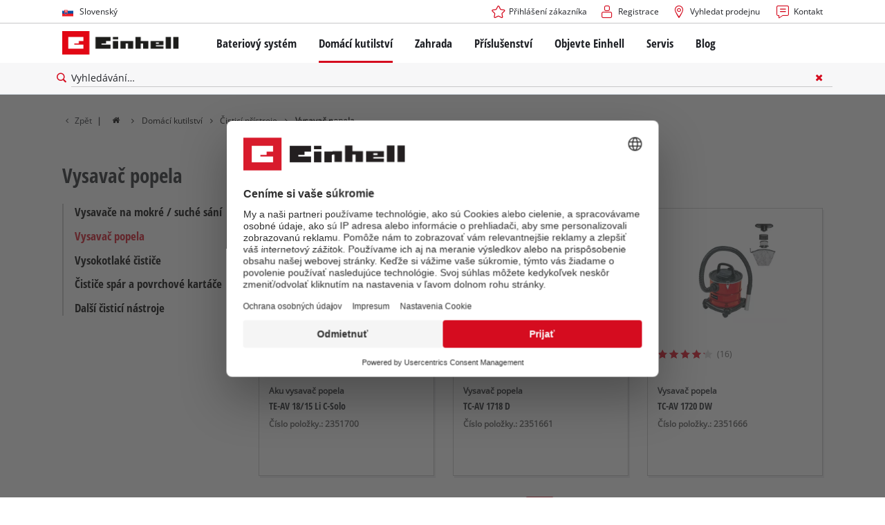

--- FILE ---
content_type: text/html; charset=utf-8
request_url: https://www.einhell.sk/domaci-kutilstvi/cistici-pristroje/vysavac-popela/
body_size: 14733
content:
<!DOCTYPE html>
<html lang="sk">
<head>

<meta charset="utf-8">
<!-- 
	TYPO3 Website - Powered by Communiacs - www.communiacs.de

	This website is powered by TYPO3 - inspiring people to share!
	TYPO3 is a free open source Content Management Framework initially created by Kasper Skaarhoj and licensed under GNU/GPL.
	TYPO3 is copyright 1998-2025 of Kasper Skaarhoj. Extensions are copyright of their respective owners.
	Information and contribution at https://typo3.org/
-->



<title>Kupte si výkonné vysavače popela | Einhell.sk</title>
<meta name="generator" content="TYPO3 CMS">
<meta name="description" content="Vyčistěte kamna a gril během chvilky – s výkonnými vysavači popela od Einhell ► Zjistěte více! | Einhell.sk
">
<meta name="viewport" content="width=device-width, initial-scale=1.0">
<meta property="og:image" content="https://www.einhell.sk/fileadmin/_processed_/5/f/csm_einhell-diy-cleaning-devices-ash-vacuum-content-cabled-ash-vacuum_d1804ff325.jpg">
<meta property="og:image:url" content="https://www.einhell.sk/fileadmin/_processed_/5/f/csm_einhell-diy-cleaning-devices-ash-vacuum-content-cabled-ash-vacuum_d1804ff325.jpg">
<meta property="og:image:width" content="780">
<meta property="og:image:height" content="409">
<meta property="og:image:alt" content="man using a cabled ash vacuum cleaner">
<meta name="twitter:card" content="summary">


<link rel="stylesheet" href="/_assets/369fecbaddba51f6af024f761a766400/Assets/css/themes/einhell.css?1761133540" media="all">
<link rel="stylesheet" href="/_assets/369fecbaddba51f6af024f761a766400/Assets/css/app.css?1761667132" media="all">
<link href="/_assets/369fecbaddba51f6af024f761a766400/Assets/css/external/teamviewer.css?1761133540" rel="stylesheet" >
<link href="/_assets/369fecbaddba51f6af024f761a766400/Assets/css/extensions/theme/modules/headline-paragraph.css?1761133540" rel="stylesheet" >
<link href="/_assets/369fecbaddba51f6af024f761a766400/Assets/css/extensions/theme/modules/image.css?1761133540" rel="stylesheet" >
<link href="/_assets/369fecbaddba51f6af024f761a766400/Assets/css/extensions/theme/modules/image-preloaded.css?1761133540" rel="stylesheet" >
<link href="/_assets/369fecbaddba51f6af024f761a766400/Assets/css/extensions/theme/modules/teaser-v2.css?1761133540" rel="stylesheet" >
<link href="/_assets/369fecbaddba51f6af024f761a766400/Assets/css/extensions/theme/modules/navigation-sidebar.css?1761133540" rel="stylesheet" >
<link href="/_assets/369fecbaddba51f6af024f761a766400/Assets/css/extensions/itemrepo/compare-list.css?1761133540" rel="stylesheet" >
<link href="/_assets/369fecbaddba51f6af024f761a766400/Assets/css/extensions/itemrepo/list.css?1761667132" rel="stylesheet" >
<link href="/_assets/369fecbaddba51f6af024f761a766400/Assets/css/extensions/theme/modules/breadcrumb.css?1761133540" rel="stylesheet" >
<link href="/_assets/369fecbaddba51f6af024f761a766400/Assets/css/extensions/theme/modules/swiper.css?1761133540" rel="stylesheet" >



<script src="/_assets/369fecbaddba51f6af024f761a766400/Assets/vendor/easyXDM.min.js?1761133540"></script>



<!-- Google Consent Mode Default --><script>            window.dataLayer = window.dataLayer || [];
            function gtag(){dataLayer.push(arguments);}

            gtag('consent', 'default', {
                ad_user_data: 'denied',
                ad_personalization: 'denied',
                ad_storage: 'denied',
                analytics_storage: 'denied',
                functionality_storage: 'denied',
                personalization_storage: 'denied',
                security_storage: 'granted'
            });

            gtag('set', 'ads_data_redaction', true);</script><!-- /GCM Default -->    <link href='/_assets/369fecbaddba51f6af024f761a766400/Assets/fonts/icomoon/icomoon.woff?xhm7v2' rel='preload' as='font' crossorigin='crossorigin' type='font/woff'>
    <link href='/_assets/369fecbaddba51f6af024f761a766400/Assets/fonts/icomoon/icomoon.ttf?xhm7v2' rel='preload' as='font' crossorigin='crossorigin' type='font/ttf'>    <script>        window.communiacs_loader = {};
        window.communiacs_loader.options = {};
        window.tx_theme = {};
        window.tx_theme.constants = {};
        window.tx_theme.constants.friendlycaptcha = {};
        window.tx_theme.constants.friendlycaptcha.sitekey = 'FCMG6HK10S6MCDSC';
        window.tx_theme.constants.friendlycaptcha.puzzleEndpoint = 'https://eu-api.friendlycaptcha.eu/api/v1/puzzle';    </script>        <script type="text/plain" data-usercentrics="Google Fonts">        WebFontConfig = {};

        WebFontConfig.google = {
            families: [
                'Roboto:400,700:latin',
                'Open+Sans:400,400i,700,700i',
                'Open+Sans+Condensed:700',
                'Amatic+SC:400,700:latin'
            ]
        };
        (function(d) {
            var wf = d.createElement('script'), s = d.scripts[0];
            wf.src = 'https://ajax.googleapis.com/ajax/libs/webfont/1.6.26/webfont.js';            wf.type = 'text/javascript';            wf.setAttribute('data-usercentrics', 'Google Fonts');
            s.parentNode.insertBefore(wf, s);
        })(document);      var currentBreakpoint;
        </script>	<script type="module" src="https://unpkg.com/friendly-challenge@0.9.11/widget.module.min.js" async defer data-cookiecategory="essential" data-usercentrics="Friendly Captcha"></script>	<script nomodule src="https://unpkg.com/friendly-challenge@0.9.11/widget.min.js" async defer data-cookiecategory="essential" data-usercentrics="Friendly Captcha"></script>
<link rel="shortcut icon" type="image/png" href="/_assets/369fecbaddba51f6af024f761a766400/Assets/favicons/favicon.png">
<link rel="shortcut icon" type="image/png" href="/_assets/369fecbaddba51f6af024f761a766400/Assets/favicons/favicon-32.png" sizes="32x32">
<link rel="shortcut icon" type="image/png" href="/_assets/369fecbaddba51f6af024f761a766400/Assets/favicons/favicon-24.png" sizes="24x24">
<link rel="shortcut icon" type="image/png" href="/_assets/369fecbaddba51f6af024f761a766400/Assets/favicons/favicon-16.png" sizes="16x16">
<link rel="apple-touch-icon" sizes="57x57" href="/_assets/369fecbaddba51f6af024f761a766400/Assets/favicons/apple-touch-icon-57x57.png">
<link rel="apple-touch-icon" sizes="72x72" href="/_assets/369fecbaddba51f6af024f761a766400/Assets/favicons/apple-touch-icon-72x72.png">
<link rel="apple-touch-icon" sizes="76x76" href="/_assets/369fecbaddba51f6af024f761a766400/Assets/favicons/apple-touch-icon-76x76.png">
<link rel="apple-touch-icon" sizes="114x114" href="/_assets/369fecbaddba51f6af024f761a766400/Assets/favicons/apple-touch-icon-114x114.png">
<link rel="apple-touch-icon" sizes="120x120" href="/_assets/369fecbaddba51f6af024f761a766400/Assets/favicons/apple-touch-icon-120x120.png">
<link rel="apple-touch-icon" sizes="144x144" href="/_assets/369fecbaddba51f6af024f761a766400/Assets/favicons/apple-touch-icon-144x144.png">
<link rel="apple-touch-icon" sizes="152x152" href="/_assets/369fecbaddba51f6af024f761a766400/Assets/favicons/apple-touch-icon-152x152.png">

<script type="text/plain" data-usercentrics="Zoovu" src="https://js.search.zoovu.com/plugin/bundle/51092.js?1234" async></script>          <!-- Matomo Tag Manager -->
<script type="text/plain" data-usercentrics="Matomo (self hosted)">
var _mtm = window._mtm = window._mtm || [];
_mtm.push({"mtm.startTime": (new Date().getTime()), "event": "mtm.Start"});
var d=document, g=d.createElement('script'), s=d.getElementsByTagName("script")[0];
g.async=true; g.src="https://matomo.einhell-live.de/js/container_C2hgvLS0.js"; s.parentNode.insertBefore(g,s);
</script>
<!-- End Matomo Tag Manager --><link rel="preload" href="//privacy-proxy.usercentrics.eu/latest/uc-block.bundle.js" as="script">
        <link rel="preconnect" href="//privacy-proxy.usercentrics.eu">
        <script id="usercentrics-cmp" data-language="sk" data-settings-id="JDBesXEwGAAgp2" src="https://web.cmp.usercentrics.eu/ui/loader.js" async></script>        <script type="application/javascript" src="https://privacy-proxy.usercentrics.eu/latest/uc-block.bundle.js"></script>
        <script>
        // (optional) additional configs for the Smart Data Protector
        uc.blockOnly([
          'S1pcEj_jZX', //Google Maps
          'XbzVLbj6w', //BazaarVoice
          'BJz7qNsdj-7', // Youtube
          'qEs4t49Rg', // Trustpilot
          'uJyv6', // Flockler
          'J4VjROu2H' //Zoovu
        ]);
        </script>
        <script>
        // block following scripts
        uc.blockElements({
          'S1pcEj_jZX': '.module-teaser-shoplocator .teaser__content, .shopLocator, .lawn-calculator, .googlemaps, .overlay__placeholder',
          'J4VjROu2H': '#zoovu-assistant',
          'uJyv6-Nm': '.flockler',
          'XbzVLbj6w': '.bv-uc-wrapper',
          'qEs4t49Rg': '.trustpilot-widget-placeholder, .trustpilot-section-placeholder',
          'BJz7qNsdj-7': '.module-video .card__iframe .uc-placeholder'
        });
        uc.reloadOnOptOut('S1pcEj_jZX');
        uc.reloadOnOptIn('BJz7qNsdj-7');
        uc.reloadOnOptIn('qEs4t49Rg');
        </script><!-- Google Tag Manager GA4 --><script type="text/plain" data-usercentrics="Google Tag Manager">(function(w,d,s,l,i){w[l]=w[l]||[];w[l].push({'gtm.start':
new Date().getTime(),event:'gtm.js'});var f=d.getElementsByTagName(s)[0],
j=d.createElement(s),dl=l!='dataLayer'?'&l='+l:'';j.async=true;j.src=
'https://www.googletagmanager.com/gtm.js?id='+i+dl;f.parentNode.insertBefore(j,f);
})(window,document,'script','dataLayer','GTM-PW5KTGH7');</script><!-- End Google Tag Manager -->
<link rel="canonical" href="https://www.einhell.sk/domaci-kutilstvi/cistici-pristroje/vysavac-popela/"/>

<link rel="alternate" hreflang="en-BG" href="https://www.einhell.bg/en/tools/cleaning-devices/ash-vacuum-cleaners/"/>
<link rel="alternate" hreflang="bg-BG" href="https://www.einhell.bg/instrumenti/pochistvashchi-uredi/prakhosmukachki-za-pepel/"/>
<link rel="alternate" hreflang="en-CZ" href="https://www.einhell.cz/en/tools/cleaning-devices/ash-vacuum-cleaners/"/>
<link rel="alternate" hreflang="cs-CZ" href="https://www.einhell.cz/domaci-kutilstvi/cistici-pristroje/vysavac-popela/"/>
<link rel="alternate" hreflang="de-CZ" href="https://www.einhell.cz/de/werkzeug/reinigungsgeraete/aschesauger/"/>
<link rel="alternate" hreflang="en-HU" href="https://www.einhell.hu/en/tools/cleaning-devices/ash-vacuum-cleaners/"/>
<link rel="alternate" hreflang="hu-HU" href="https://www.einhell.hu/szerszam/tisztitogepek/hamuporszivok/"/>
<link rel="alternate" hreflang="en-RO" href="https://www.einhell.ro/en/tools/cleaning-devices/ash-vacuum-cleaners/"/>
<link rel="alternate" hreflang="ro-RO" href="https://www.einhell.ro/unelte/echipamente-de-curatare/aspiratoare-cenusa/"/>
<link rel="alternate" hreflang="en-GR" href="https://www.einhell.com.gr/en/tools/cleaning-devices/ash-vacuum-cleaners/"/>
<link rel="alternate" hreflang="el-GR" href="https://www.einhell.com.gr/kanto-monos-soy/syskeyes-katharismoy/skoypes-stachtis/"/>
<link rel="alternate" hreflang="en-RS" href="https://www.einhell.rs/en/tools/cleaning-devices/ash-vacuum-cleaners/"/>
<link rel="alternate" hreflang="sr-RS" href="https://www.einhell.rs/alati/uredaji-za-ciscenje/usisivaci-za-pepeo/"/>
<link rel="alternate" hreflang="en-TR" href="https://www.einhell.com.tr/en/tools/cleaning-devices/ash-vacuum-cleaners/"/>
<link rel="alternate" hreflang="tr-TR" href="https://www.einhell.com.tr/elektro-mekanik/temizlik-cihazlari/elektrikli-kul-supurgeleri/"/>
<link rel="alternate" hreflang="en-SV" href="https://www.einhell.sv/en/tools/cleaning-devices/ash-vacuum-cleaners/"/>
<link rel="alternate" hreflang="es-SV" href="https://www.einhell.sv/taller/equipos-de-limpieza/aspiradores-de-ceniza/"/>
<link rel="alternate" hreflang="en-ES" href="https://www.einhell.es/en/tools/cleaning-devices/ash-vacuum-cleaners/"/>
<link rel="alternate" hreflang="es-ES" href="https://www.einhell.es/herramientas/equipos-limpiadores/aspiradores-de-ceniza/"/>
<link rel="alternate" hreflang="en-PT" href="https://www.einhell.pt/en/tools/cleaning-devices/ash-vacuum-cleaners/"/>
<link rel="alternate" hreflang="pt-PT" href="https://www.einhell.pt/bricolagem/lavadoras/aspiradores-de-cinzas/"/>
<link rel="alternate" hreflang="en-IT" href="https://www.einhell.it/en/tools/cleaning-devices/ash-vacuum-cleaners/"/>
<link rel="alternate" hreflang="it-IT" href="https://www.einhell.it/utensili/strumenti-per-la-pulizia/aspiracenere/"/>
<link rel="alternate" hreflang="en-FR" href="https://www.einhell.fr/en/tools/cleaning-devices/ash-vacuum-cleaners/"/>
<link rel="alternate" hreflang="fr-FR" href="https://www.einhell.fr/brico/outils-de-nettoyage/aspirateurs-vide-cendres/"/>
<link rel="alternate" hreflang="en-FI" href="https://www.einhell.fi/en/tools/cleaning-devices/ash-vacuum-cleaners/"/>
<link rel="alternate" hreflang="fi-FI" href="https://www.einhell.fi/tyokalut/puhdistuslaitteet/tuhkaimurit/"/>
<link rel="alternate" hreflang="en-NL" href="https://www.einhell.nl/en/tools/cleaning-devices/ash-vacuum-cleaners/"/>
<link rel="alternate" hreflang="nl-NL" href="https://www.einhell.nl/tools/schoonmaak/aszuigers/"/>
<link rel="alternate" hreflang="en-AT" href="https://www.einhell.at/en/tools/cleaning-devices/ash-vacuum-cleaners/"/>
<link rel="alternate" hreflang="de-AT" href="https://www.einhell.at/werkzeug/reinigungsgeraete/aschesauger/"/>
<link rel="alternate" hreflang="en-CH" href="https://www.einhell.ch/en/tools/cleaning-devices/ash-vacuum-cleaners/"/>
<link rel="alternate" hreflang="de-CH" href="https://www.einhell.ch/werkzeug/reinigungsgeraete/aschesauger/"/>
<link rel="alternate" hreflang="it-CH" href="https://www.einhell.ch/it/fai-da-te/strumenti-per-la-pulizia/aspiracenere/"/>
<link rel="alternate" hreflang="fr-CH" href="https://www.einhell.ch/fr/do-it-yourself/outils-de-nettoyage/vide-cendres/"/>
<link rel="alternate" hreflang="en-DE" href="https://www.einhell.de/en/tools/cleaning-devices/ash-vacuum-cleaners/"/>
<link rel="alternate" hreflang="de-DE" href="https://www.einhell.de/werkzeug/reinigungsgeraete/aschesauger/"/>
<link rel="alternate" hreflang="en-SK" href="https://www.einhell.sk/en/tools/cleaning-devices/ash-vacuum-cleaners/"/>
<link rel="alternate" hreflang="sk-SK" href="https://www.einhell.sk/domaci-kutilstvi/cistici-pristroje/vysavac-popela/"/>
<link rel="alternate" hreflang="x-default" href="https://www.einhell.sk/en/tools/cleaning-devices/ash-vacuum-cleaners/"/>
</head>
<body class="page-5493 level-3 template-default transition-preload client-emea2 site-sk_SK">    <!-- Google Tag Manager GA4 (noscript) -->
    <noscript><iframe src="https://www.googletagmanager.com/ns.html?id=GTM-PW5KTGH7"
    height="0" width="0" style="display:none;visibility:hidden"></iframe></noscript>
    <!-- End Google Tag Manager (noscript) -->


<script>
  uc.setCustomTranslations({
    en: {
      ACCEPT: "Souhlasím",
      MORE_INFO: "Nastavení souborů cookie",
      DEFAULT_DESCRIPTION: "Pro soubory cookie používáme služeb třetí strany, které můžou shromažďovat údaje o vaší aktivitě. Chcete-li zobrazit tento obsah, musíte dát svůj výslovný souhlas pro %TECHNOLOGY_NAME%.",
      DEFAULT_TITLE: "K načtení služby %TECHNOLOGY_NAME% potřebujeme váš souhlas!"
    },
    'sk': {
      ACCEPT: "Souhlasím",
      MORE_INFO: "Nastavení souborů cookie",
      DEFAULT_DESCRIPTION: "Pro soubory cookie používáme služeb třetí strany, které můžou shromažďovat údaje o vaší aktivitě. Chcete-li zobrazit tento obsah, musíte dát svůj výslovný souhlas pro %TECHNOLOGY_NAME%.",
      DEFAULT_TITLE: "K načtení služby %TECHNOLOGY_NAME% potřebujeme váš souhlas!"
    }
  });</script>

<script>
  if (!window.tx_itemrepo) {
    window.tx_itemrepo = {}
  }

  if (!window.tx_itemrepo.currency) {
    window.tx_itemrepo.currency = "SKK"
  }

  if (!window.tx_itemrepo.currencyLocale) {
    window.tx_itemrepo.currencyLocale = "sk-SK"
  }
</script>

<div class="clicker"></div>

<div class="frc-captcha" data-start="none" style="display:none;"></div>

    
  
  
      <script type="module" crossorigin src="https://compare-list-preview.einhell-live.de/index.js"></script>
      <link rel="stylesheet" crossorigin href="https://compare-list-preview.einhell-live.de/style.css">

      <div id="compareListData" data-comparelist-enabled="1"
           data-locale="sk_SK"
           data-env="live"
           data-website="einhell.sk"
           data-compare-list-url="https://www.einhell.sk/comparelist/"></div>

      <div id="compareListContainerApp"></div>
    

  

  


  




  

  


<div id="page-top" class="skip-to-content -border-bottom">
  <div class="skip-link-nav visually-hidden-focusable inner__wrap -max-width-limited">
    <span id="jumpmark-main-content-link" class="skip-link" tabindex="0">
      Prejsť na hlavný obsah
    </span>
    <span id="jumpmark-search-link" class="skip-link" tabindex="0">
      Prejsť na vyhľadávanie
    </span>
    <span id="jumpmark-main-menu-link" class="skip-link" tabindex="0">
      Prejsť na hlavnú navigáciu
    </span>
  </div>
</div>
<div class="page" data-free-item-error="The item cannot be added to the shopping cart again due to the current promotion"  >

  
  

  <script>
      window.addEventListener('DOMContentLoaded', function () {
        let isTeamviewerwAccepted = (localStorage.getItem('teamviewer') === 'true');
        if (isTeamviewerwAccepted) {
          $.getScript('https://cdn.engage.teamviewer.com/cdn/js/k8qhoof6dt.js', function () {
            window.postMessage("CV_sent");
          });
        }
      })
  </script>

  <header
    class="page__header nav-search ">
    <div class="header__topbar">
      <div class="inner__wrap -max-width-limited">
        <nav class="module-nav module-nav--lang">
          

  <div class="nav__meta nav__meta--lang">
    <div class="nav__lang">
      
        
      
        
          
          <div class="nav__current">
            <div class="current__flag flags-sk">
              <span class="flag__label flag__label--mobile">SK</span>
              <span class="flag__label flag__label--desktop">Slovenský</span>
            </div>
          </div>
        
      
      <div class="nav__available">
        <div class="available__label heading delta">
          
          <div class="close-icon" tabindex="-1"><span></span></div>
        </div>
        
          
        
          
              
              <div class="available__lang">
                <div class="current__flag flags-sk" tabindex="-1">
                  <span class="flag__label flag__label--mobile"></span>
                  <span class="flag__label flag__label--desktop">Slovenský</span>
                </div>
              </div>
            
        
        
          
              
                  <div class="available__lang">
                    <a href="/en/tools/cleaning-devices/ash-vacuum-cleaners/" tabindex="-1">
                      <div class="lang__flag flags-gb">
                        <span class="flag__label">English</span>
                      </div>
                    </a>
                  </div>
                
            
        
          
        
        
      </div>
    </div>
  </div>



          <button class="nav-lang__submenu-button" aria-label="Zmeniť jazyk" tabindex="0">
            <svg xmlns="http://www.w3.org/2000/svg" width="18" height="18" viewBox="0 0 24 24"><path fill="currentColor" d="M12.6 12L8 7.4L9.4 6l6 6l-6 6L8 16.6z"></path></svg>
          </button>
        </nav>
        <div class="meta-image">
          
        </div>
        <nav class="module-nav module-nav--meta">
          


    
    
    
        



<script>
    if (!window.app) {
        window.app = {};
    }
    if (!window.app.login)
    {
        window.app.login = {}
    }

    window.app.login.keycloakBaseUrl = 'https://auth.einhell.com/auth/'
    window.app.login.syliusCookieDomain = ''
    window.app.login.keycloakRealm = 'master'
    window.app.login.keycloakApplicationId = 'typo3'
    window.app.login.siteLanguageHrefLang = 'sk-SK'
    window.app.login.keycloakLocale = 'sk-SK'
    window.app.login.privacylink = 'https://www.einhell.sk/ochrana-osobnych-udajov/'
    window.app.login.dashboardlink = 'https://www.einhell.sk/uzivatelsky-ucet/'
    window.app.login.translationsAssetsPath = '/_assets/369fecbaddba51f6af024f761a766400/Translations/login';
</script>
<menu id="login" class="module-nav__lvl1 tx-theme tx-theme--login"></menu>


    
    <menu class="module-nav__lvl1">
        
            <li class="module-nav__item">
                <a href="/vyhladanie-predajcu/" tabindex="-1" >
                <span class=" icon-map-marker-before">Vyhledat prodejnu</span>
                </a>
                
            </li>
        
            <li class="module-nav__item">
                <a href="/servis/kontakt/" tabindex="-1" >
                <span class=" icon-contact-before">Kontakt</span>
                </a>
                
            </li>
        
    </menu>









        </nav>
      </div>
    </div>
    <div class="header__header" data-overview-label="Přehled">
      <div class="inner__wrap -max-width-limited">
        <div class="module-logo">
          <a href="/"><img src="/_assets/369fecbaddba51f6af024f761a766400/Assets/img/logo.png" width="376" height="76"   alt="&#039;EINHELL. Cordless Excellence. - Official brand&#039;" ></a>
        </div>
        <nav class="module-nav module-nav--main">
          


  
  
    <menu class="module-nav__lvl1">
      
  
    
    
    
    
    
      
        
      
        
      
        
      
        
      
        
      
    
    <li
            class="module-nav__item module-nav__item--hasSubpages  ">
      
          <a href="/bateriovy-system/"    >
          
          <span
                  class="heading delta">Bateriový systém</span>
          </a>
        
      
        <button class="menu__submenu-button menu__submenu-button-lvl1 " aria-label="Otvoriť podmenu"  tabindex="0">
        <svg xmlns="http://www.w3.org/2000/svg" width="32" height="32" viewBox="0 0 24 24"><path fill="currentColor" d="M12.6 12L8 7.4L9.4 6l6 6l-6 6L8 16.6z"></path></svg>
        </button>
        
  
    <menu class="module-nav__lvl2">
      
  
    
    
    
    
    
      
        
      
    
    <li
            class="module-nav__item module-nav__item--hasSubpages  module-nav__item--disabledLink ">
      
            <span
                    class="heading epsilon">Bateriový systém Einhell</span>
        
      
        <button class="menu__submenu-button  menu__submenu-button-lvl2" aria-label="Otvoriť podmenu" tabindex="-1">
        <svg xmlns="http://www.w3.org/2000/svg" width="32" height="32" viewBox="0 0 24 24"><path fill="currentColor" d="M12.6 12L8 7.4L9.4 6l6 6l-6 6L8 16.6z"></path></svg>
        </button>
        
  
    <menu class="module-nav__lvl3">
      
  
    
    
    
    
    
    <li
            class="module-nav__item  ">
      
          <a href="/bateriovy-system/"    >
          
          <span
                  class="">Systém baterií Power X-Change</span>
          </a>
        
      
    </li>
  
  

    </menu>

      
    </li>
  
    
    
    
    
    
      
        
      
        
      
        
      
    
    <li
            class="module-nav__item module-nav__item--hasSubpages  module-nav__item--disabledLink ">
      
            <span
                    class="heading epsilon">Technologie</span>
        
      
        <button class="menu__submenu-button  menu__submenu-button-lvl2" aria-label="Otvoriť podmenu" tabindex="-1">
        <svg xmlns="http://www.w3.org/2000/svg" width="32" height="32" viewBox="0 0 24 24"><path fill="currentColor" d="M12.6 12L8 7.4L9.4 6l6 6l-6 6L8 16.6z"></path></svg>
        </button>
        
  
    <menu class="module-nav__lvl3">
      
  
    
    
    
    
    
    <li
            class="module-nav__item  ">
      
          <a href="/bateriovy-system/bateriova-technologie/"    >
          
          <span
                  class="">Bateriová technologie</span>
          </a>
        
      
    </li>
  
    
    
    
    
    
    <li
            class="module-nav__item  ">
      
          <a href="/brushless/"    >
          
          <span
                  class="">Brushless</span>
          </a>
        
      
    </li>
  
    
    
    
    
    
    <li
            class="module-nav__item  ">
      
          <a href="/falesne-baterie/"    >
          
          <span
                  class="">Baterie: Einhell originál vs. Replika</span>
          </a>
        
      
    </li>
  
  

    </menu>

      
    </li>
  
    
    
    
    
    
      
        
      
        
      
        
      
        
      
    
    <li
            class="module-nav__item module-nav__item--hasSubpages  module-nav__item--disabledLink ">
      
            <span
                    class="heading epsilon">PROFESSIONAL</span>
        
      
        <button class="menu__submenu-button  menu__submenu-button-lvl2" aria-label="Otvoriť podmenu" tabindex="-1">
        <svg xmlns="http://www.w3.org/2000/svg" width="32" height="32" viewBox="0 0 24 24"><path fill="currentColor" d="M12.6 12L8 7.4L9.4 6l6 6l-6 6L8 16.6z"></path></svg>
        </button>
        
  
    <menu class="module-nav__lvl3">
      
  
    
    
    
    
    
    <li
            class="module-nav__item  ">
      
          <a href="/professional/"    >
          
          <span
                  class="">Více o Einhell PROFESSIONAL</span>
          </a>
        
      
    </li>
  
    
    
    
    
    
    <li
            class="module-nav__item  ">
      
          <a href="/bateriovy-system/professional/vsechna-zarizeni-professional/"    >
          
          <span
                  class="">Všechna zařízení PROFESSIONAL</span>
          </a>
        
      
    </li>
  
    
    
    
    
    
    <li
            class="module-nav__item  ">
      
          <a href="/bateriovy-system/professional/dilenske-naradi-professional/"    >
          
          <span
                  class="">Dílenské nářadí PROFESSIONAL</span>
          </a>
        
      
    </li>
  
    
    
    
    
    
    <li
            class="module-nav__item  ">
      
          <a href="/bateriovy-system/professional/zahradni-naradi-professional/"    >
          
          <span
                  class="">Zahradní nářadí PROFESSIONAL</span>
          </a>
        
      
    </li>
  
  

    </menu>

      
    </li>
  
    
    
    
    
    
      
        
      
        
      
        
      
    
    <li
            class="module-nav__item module-nav__item--hasSubpages  module-nav__item--disabledLink ">
      
            <span
                    class="heading epsilon">Zařízení Power X-Change</span>
        
      
        <button class="menu__submenu-button  menu__submenu-button-lvl2" aria-label="Otvoriť podmenu" tabindex="-1">
        <svg xmlns="http://www.w3.org/2000/svg" width="32" height="32" viewBox="0 0 24 24"><path fill="currentColor" d="M12.6 12L8 7.4L9.4 6l6 6l-6 6L8 16.6z"></path></svg>
        </button>
        
  
    <menu class="module-nav__lvl3">
      
  
    
    
    
    
    
    <li
            class="module-nav__item  ">
      
          <a href="/power-x-change/"    >
          
          <span
                  class="">Všechna zařízení Power X-Change</span>
          </a>
        
      
    </li>
  
    
    
    
    
    
    <li
            class="module-nav__item  ">
      
          <a href="/bateriovy-system/dilenske-naradi-power-x-change/"    >
          
          <span
                  class="">Dílenské nářadí Power X-Change</span>
          </a>
        
      
    </li>
  
    
    
    
    
    
    <li
            class="module-nav__item  ">
      
          <a href="/bateriovy-system/zahradni-naradi-power-x-change/"    >
          
          <span
                  class="">Zahradní nářadí Power X-Change</span>
          </a>
        
      
    </li>
  
  

    </menu>

      
    </li>
  
    
    
    
    
    
      
        
      
        
      
        
      
    
    <li
            class="module-nav__item module-nav__item--hasSubpages  module-nav__item--disabledLink ">
      
            <span
                    class="heading epsilon">Baterie &amp; Nabíječky</span>
        
      
        <button class="menu__submenu-button  menu__submenu-button-lvl2" aria-label="Otvoriť podmenu" tabindex="-1">
        <svg xmlns="http://www.w3.org/2000/svg" width="32" height="32" viewBox="0 0 24 24"><path fill="currentColor" d="M12.6 12L8 7.4L9.4 6l6 6l-6 6L8 16.6z"></path></svg>
        </button>
        
  
    <menu class="module-nav__lvl3">
      
  
    
    
    
    
    
    <li
            class="module-nav__item  ">
      
          <a href="/prislusenstvi/baterie-nabijecky/nabijecky/"    >
          
          <span
                  class="">Nabíječky</span>
          </a>
        
      
    </li>
  
    
    
    
    
    
    <li
            class="module-nav__item  ">
      
          <a href="/prislusenstvi/baterie-nabijecky/startovaci-sady/"    >
          
          <span
                  class="">Startovací sady</span>
          </a>
        
      
    </li>
  
    
    
    
    
    
    <li
            class="module-nav__item  ">
      
          <a href="/prislusenstvi/baterie-nabijecky/prislusenstvi-k-bateriim/"    >
          
          <span
                  class="">Příslušenství k bateriím</span>
          </a>
        
      
    </li>
  
  

    </menu>

      
    </li>
  
  

    </menu>

      
    </li>
  
    
    
    
    
    
      
        
      
        
      
        
      
        
      
    
    <li
            class="module-nav__item module-nav__item--hasSubpages module-nav__item--active  ">
      
          <a href="/domaci-kutilstvi/"    >
          
          <span
                  class="heading delta">Domácí kutilství</span>
          </a>
        
      
        <button class="menu__submenu-button menu__submenu-button-lvl1 " aria-label="Otvoriť podmenu"  tabindex="0">
        <svg xmlns="http://www.w3.org/2000/svg" width="32" height="32" viewBox="0 0 24 24"><path fill="currentColor" d="M12.6 12L8 7.4L9.4 6l6 6l-6 6L8 16.6z"></path></svg>
        </button>
        
  
    <menu class="module-nav__lvl2">
      
  
    
    
    
    
    
      
        
      
        
      
        
      
        
      
        
      
        
      
        
      
        
      
        
      
        
      
        
      
        
      
        
      
        
      
        
      
    
    <li
            class="module-nav__item module-nav__item--hasSubpages  ">
      
          <a href="/domaci-kutilstvi/elektricke-naradi/"    >
          
          <span
                  class="heading epsilon">Elektrické nářadí</span>
          </a>
        
      
        <button class="menu__submenu-button  menu__submenu-button-lvl2" aria-label="Otvoriť podmenu" tabindex="-1">
        <svg xmlns="http://www.w3.org/2000/svg" width="32" height="32" viewBox="0 0 24 24"><path fill="currentColor" d="M12.6 12L8 7.4L9.4 6l6 6l-6 6L8 16.6z"></path></svg>
        </button>
        
  
    <menu class="module-nav__lvl3">
      
  
    
    
    
    
    
    <li
            class="module-nav__item  ">
      
          <a href="/domaci-kutilstvi/elektricke-naradi/akumulatorovy-sroubovak/"    >
          
          <span
                  class="">Akumulátorový šroubovák</span>
          </a>
        
      
    </li>
  
    
    
    
    
    
    <li
            class="module-nav__item  ">
      
          <a href="/domaci-kutilstvi/elektricke-naradi/vrtacky/"    >
          
          <span
                  class="">Vrtačky</span>
          </a>
        
      
    </li>
  
    
    
    
    
    
    <li
            class="module-nav__item  ">
      
          <a href="/domaci-kutilstvi/elektricke-naradi/vrtaci-kladiva/"    >
          
          <span
                  class="">Vrtací kladiva</span>
          </a>
        
      
    </li>
  
    
    
    
    
    
    <li
            class="module-nav__item  ">
      
          <a href="/domaci-kutilstvi/elektricke-naradi/uhlova-bruska/"    >
          
          <span
                  class="">Úhlová bruska</span>
          </a>
        
      
    </li>
  
    
    
    
    
    
    <li
            class="module-nav__item  ">
      
          <a href="/domaci-kutilstvi/elektricke-naradi/multifunkcni-pristroje/"    >
          
          <span
                  class="">Multifunkční přístroje</span>
          </a>
        
      
    </li>
  
    
    
    
    
    
    <li
            class="module-nav__item  ">
      
          <a href="/domaci-kutilstvi/elektricke-naradi/frezy-na-drevo/"    >
          
          <span
                  class="">Frézy na dřevo</span>
          </a>
        
      
    </li>
  
    
    
    
    
    
    <li
            class="module-nav__item  ">
      
          <a href="/domaci-kutilstvi/elektricke-naradi/pily/"    >
          
          <span
                  class="">Pily</span>
          </a>
        
      
    </li>
  
    
    
    
    
    
    <li
            class="module-nav__item  ">
      
          <a href="/domaci-kutilstvi/elektricke-naradi/elektricke-hobliky/"    >
          
          <span
                  class="">Elektrické hoblíky</span>
          </a>
        
      
    </li>
  
    
    
    
    
    
    <li
            class="module-nav__item  ">
      
          <a href="/domaci-kutilstvi/elektricke-naradi/brusky/"    >
          
          <span
                  class="">Brusky</span>
          </a>
        
      
    </li>
  
    
    
    
    
    
    <li
            class="module-nav__item  ">
      
          <a href="/domaci-kutilstvi/elektricke-naradi/nastroje-einhell-pro-praci-se-stenami/"    >
          
          <span
                  class="">Nástroje Einhell pro práci se stěnami</span>
          </a>
        
      
    </li>
  
    
    
    
    
    
    <li
            class="module-nav__item  ">
      
          <a href="/domaci-kutilstvi/elektricke-naradi/michaci-zarizeni/"    >
          
          <span
                  class="">Míchací zařízení</span>
          </a>
        
      
    </li>
  
    
    
    
    
    
    <li
            class="module-nav__item  ">
      
          <a href="/domaci-kutilstvi/elektricke-naradi/systemy-pro-strikani-barev/"    >
          
          <span
                  class="">Systémy pro stříkání barev</span>
          </a>
        
      
    </li>
  
    
    
    
    
    
    <li
            class="module-nav__item  ">
      
          <a href="/domaci-kutilstvi/elektricke-naradi/svetla/"    >
          
          <span
                  class="">Světla</span>
          </a>
        
      
    </li>
  
    
    
    
    
    
    <li
            class="module-nav__item  ">
      
          <a href="/domaci-kutilstvi/elektricke-naradi/merici-pristroje/"    >
          
          <span
                  class="">Měřicí přístroje</span>
          </a>
        
      
    </li>
  
    
    
    
    
    
    <li
            class="module-nav__item  ">
      
          <a href="/domaci-kutilstvi/elektricke-naradi/dalsi-pristroje/"    >
          
          <span
                  class="">Další přístroje</span>
          </a>
        
      
    </li>
  
  

    </menu>

      
    </li>
  
    
    
    
    
    
      
        
      
        
      
        
      
        
      
        
      
        
      
        
      
        
      
        
      
        
      
        
      
    
    <li
            class="module-nav__item module-nav__item--hasSubpages  ">
      
          <a href="/domaci-kutilstvi/stacionarni-stroje/"    >
          
          <span
                  class="heading epsilon">Stacionární stroje</span>
          </a>
        
      
        <button class="menu__submenu-button  menu__submenu-button-lvl2" aria-label="Otvoriť podmenu" tabindex="-1">
        <svg xmlns="http://www.w3.org/2000/svg" width="32" height="32" viewBox="0 0 24 24"><path fill="currentColor" d="M12.6 12L8 7.4L9.4 6l6 6l-6 6L8 16.6z"></path></svg>
        </button>
        
  
    <menu class="module-nav__lvl3">
      
  
    
    
    
    
    
    <li
            class="module-nav__item  ">
      
          <a href="/domaci-kutilstvi/stacionarni-stroje/stolni-pily/"    >
          
          <span
                  class="">Stolní pily</span>
          </a>
        
      
    </li>
  
    
    
    
    
    
    <li
            class="module-nav__item  ">
      
          <a href="/domaci-kutilstvi/stacionarni-stroje/pasove-pily/"    >
          
          <span
                  class="">Pásové pily</span>
          </a>
        
      
    </li>
  
    
    
    
    
    
    <li
            class="module-nav__item  ">
      
          <a href="/domaci-kutilstvi/stacionarni-stroje/pokosova-pila/"    >
          
          <span
                  class="">Pokosová pila</span>
          </a>
        
      
    </li>
  
    
    
    
    
    
    <li
            class="module-nav__item  ">
      
          <a href="/domaci-kutilstvi/stacionarni-stroje/kompresory/"    >
          
          <span
                  class="">Kompresory</span>
          </a>
        
      
    </li>
  
    
    
    
    
    
    <li
            class="module-nav__item  ">
      
          <a href="/domaci-kutilstvi/stacionarni-stroje/rezacka-dlazdic/"    >
          
          <span
                  class="">Řezačka dlaždic</span>
          </a>
        
      
    </li>
  
    
    
    
    
    
    <li
            class="module-nav__item  ">
      
          <a href="/domaci-kutilstvi/stacionarni-stroje/pasove-brusky/"    >
          
          <span
                  class="">Pásové brusky</span>
          </a>
        
      
    </li>
  
    
    
    
    
    
    <li
            class="module-nav__item  ">
      
          <a href="/domaci-kutilstvi/stacionarni-stroje/stolni-brusky/"    >
          
          <span
                  class="">Stolní brusky</span>
          </a>
        
      
    </li>
  
    
    
    
    
    
    <li
            class="module-nav__item  ">
      
          <a href="/domaci-kutilstvi/stacionarni-stroje/generatory-proudu/"    >
          
          <span
                  class="">Generátory proudu</span>
          </a>
        
      
    </li>
  
    
    
    
    
    
    <li
            class="module-nav__item  ">
      
          <a href="/domaci-kutilstvi/stacionarni-stroje/stolni-vrtacky/"    >
          
          <span
                  class="">Stolní vrtačky</span>
          </a>
        
      
    </li>
  
    
    
    
    
    
    <li
            class="module-nav__item  ">
      
          <a href="/domaci-kutilstvi/stacionarni-stroje/brusky-na-retezy-motorovych-pil/"    >
          
          <span
                  class="">Brusky na řetězy motorových pil</span>
          </a>
        
      
    </li>
  
    
    
    
    
    
    <li
            class="module-nav__item  ">
      
          <a href="/domaci-kutilstvi/stacionarni-stroje/dalsi-stroje/"    >
          
          <span
                  class="">Další stroje</span>
          </a>
        
      
    </li>
  
  

    </menu>

      
    </li>
  
    
    
    
    
    
      
        
      
        
      
        
      
        
      
        
      
    
    <li
            class="module-nav__item module-nav__item--hasSubpages module-nav__item--active  ">
      
          <a href="/domaci-kutilstvi/cistici-pristroje/"    >
          
          <span
                  class="heading epsilon">Čisticí přístroje</span>
          </a>
        
      
        <button class="menu__submenu-button  menu__submenu-button-lvl2" aria-label="Otvoriť podmenu" tabindex="-1">
        <svg xmlns="http://www.w3.org/2000/svg" width="32" height="32" viewBox="0 0 24 24"><path fill="currentColor" d="M12.6 12L8 7.4L9.4 6l6 6l-6 6L8 16.6z"></path></svg>
        </button>
        
  
    <menu class="module-nav__lvl3">
      
  
    
    
    
    
    
    <li
            class="module-nav__item  ">
      
          <a href="/domaci-kutilstvi/cistici-pristroje/vysavace-na-mokre-suche-sani/"    >
          
          <span
                  class="">Vysavače na mokré / suché sání</span>
          </a>
        
      
    </li>
  
    
    
    
    
      
    
    
    <li
            class="module-nav__item module-nav__item--active module-nav__item--current  ">
      
          <a href="/domaci-kutilstvi/cistici-pristroje/vysavac-popela/"    >
          
          <span
                  class="">Vysavač popela</span>
          </a>
        
      
    </li>
  
    
    
    
    
    
    <li
            class="module-nav__item  ">
      
          <a href="/domaci-kutilstvi/cistici-pristroje/vysokotlake-cistice/"    >
          
          <span
                  class="">Vysokotlaké čističe</span>
          </a>
        
      
    </li>
  
    
    
    
    
    
    <li
            class="module-nav__item  ">
      
          <a href="/domaci-kutilstvi/cistici-pristroje/cistice-spar-a-povrchove-kartace/"    >
          
          <span
                  class="">Čističe spár a povrchové kartáče</span>
          </a>
        
      
    </li>
  
    
    
    
    
    
    <li
            class="module-nav__item  ">
      
          <a href="/domaci-kutilstvi/cistici-pristroje/dalsi-cistici-nastroje/"    >
          
          <span
                  class="">Další čisticí nástroje</span>
          </a>
        
      
    </li>
  
  

    </menu>

      
    </li>
  
    
    
    
    
    
      
        
      
        
      
        
      
        
      
        
      
    
    <li
            class="module-nav__item module-nav__item--hasSubpages  ">
      
          <a href="/domaci-kutilstvi/technika-pro-automobily/"    >
          
          <span
                  class="heading epsilon">Technika pro automobily</span>
          </a>
        
      
        <button class="menu__submenu-button  menu__submenu-button-lvl2" aria-label="Otvoriť podmenu" tabindex="-1">
        <svg xmlns="http://www.w3.org/2000/svg" width="32" height="32" viewBox="0 0 24 24"><path fill="currentColor" d="M12.6 12L8 7.4L9.4 6l6 6l-6 6L8 16.6z"></path></svg>
        </button>
        
  
    <menu class="module-nav__lvl3">
      
  
    
    
    
    
    
    <li
            class="module-nav__item  ">
      
          <a href="/domaci-kutilstvi/technika-pro-automobily/automobilove-kompresory/"    >
          
          <span
                  class="">Automobilové kompresory</span>
          </a>
        
      
    </li>
  
    
    
    
    
    
    <li
            class="module-nav__item  ">
      
          <a href="/domaci-kutilstvi/technika-pro-automobily/rychle-starty/"    >
          
          <span
                  class="">Rychlé starty</span>
          </a>
        
      
    </li>
  
    
    
    
    
    
    <li
            class="module-nav__item  ">
      
          <a href="/domaci-kutilstvi/technika-pro-automobily/lesticky/"    >
          
          <span
                  class="">Leštičky</span>
          </a>
        
      
    </li>
  
    
    
    
    
    
    <li
            class="module-nav__item  ">
      
          <a href="/domaci-kutilstvi/technika-pro-automobily/nabijecky-baterii/"    >
          
          <span
                  class="">Nabíječky baterií</span>
          </a>
        
      
    </li>
  
    
    
    
    
    
    <li
            class="module-nav__item  ">
      
          <a href="/razove-utahovaky/"    >
          
          <span
                  class="">Rázové utahováky</span>
          </a>
        
      
    </li>
  
  

    </menu>

      
    </li>
  
  

    </menu>

      
    </li>
  
    
    
    
    
    
      
        
      
        
      
        
      
        
      
        
      
        
      
        
      
        
      
        
      
        
      
    
    <li
            class="module-nav__item module-nav__item--hasSubpages  ">
      
          <a href="/zahrada/"    >
          
          <span
                  class="heading delta">Zahrada</span>
          </a>
        
      
        <button class="menu__submenu-button menu__submenu-button-lvl1 " aria-label="Otvoriť podmenu"  tabindex="0">
        <svg xmlns="http://www.w3.org/2000/svg" width="32" height="32" viewBox="0 0 24 24"><path fill="currentColor" d="M12.6 12L8 7.4L9.4 6l6 6l-6 6L8 16.6z"></path></svg>
        </button>
        
  
    <menu class="module-nav__lvl2">
      
  
    
    
    
    
    
      
        
      
        
      
        
      
        
      
        
      
    
    <li
            class="module-nav__item module-nav__item--hasSubpages  ">
      
          <a href="/zahrada/sekacky-na-travu/"    >
          
          <span
                  class="heading epsilon">Sekačky na trávu</span>
          </a>
        
      
        <button class="menu__submenu-button  menu__submenu-button-lvl2" aria-label="Otvoriť podmenu" tabindex="-1">
        <svg xmlns="http://www.w3.org/2000/svg" width="32" height="32" viewBox="0 0 24 24"><path fill="currentColor" d="M12.6 12L8 7.4L9.4 6l6 6l-6 6L8 16.6z"></path></svg>
        </button>
        
  
    <menu class="module-nav__lvl3">
      
  
    
    
    
    
    
    <li
            class="module-nav__item  ">
      
          <a href="/zahrada/sekacky-na-travu/aku-sekacka-na-travu/"    >
          
          <span
                  class="">Aku sekačka na trávu</span>
          </a>
        
      
    </li>
  
    
    
    
    
    
    <li
            class="module-nav__item  ">
      
          <a href="/zahrada/sekacky-na-travu/elektricka-sekacka-na-travu/"    >
          
          <span
                  class="">Elektrická sekačka na trávu</span>
          </a>
        
      
    </li>
  
    
    
    
    
    
    <li
            class="module-nav__item  ">
      
          <a href="/zahrada/sekacky-na-travu/benzinove-sekacky-na-travu/"    >
          
          <span
                  class="">Benzínové sekačky na trávu</span>
          </a>
        
      
    </li>
  
    
    
    
    
    
    <li
            class="module-nav__item  ">
      
          <a href="/zahrada/sekacky-na-travu/rucni-sekacky-na-travu/"    >
          
          <span
                  class="">Ruční sekačky na trávu</span>
          </a>
        
      
    </li>
  
    
    
    
    
    
    <li
            class="module-nav__item  ">
      
          <a href="/zahrada/sekacky-na-travu/roboticke-sekacky/"    >
          
          <span
                  class="">Robotické sekačky</span>
          </a>
        
      
    </li>
  
  

    </menu>

      
    </li>
  
    
    
    
    
    
    <li
            class="module-nav__item  ">
      
          <a href="/zahrada/vertikutatory/"    >
          
          <span
                  class="heading epsilon">Vertikutátory</span>
          </a>
        
      
    </li>
  
    
    
    
    
    
    <li
            class="module-nav__item  ">
      
          <a href="/zahrada/pudni-kultivatory/"    >
          
          <span
                  class="heading epsilon">Půdní kultivátory</span>
          </a>
        
      
    </li>
  
    
    
    
    
    
      
        
      
        
      
    
    <li
            class="module-nav__item module-nav__item--hasSubpages  ">
      
          <a href="/zahrada/vyzinace-krovinorezy/"    >
          
          <span
                  class="heading epsilon">Vyžínače / křovinořezy</span>
          </a>
        
      
        <button class="menu__submenu-button  menu__submenu-button-lvl2" aria-label="Otvoriť podmenu" tabindex="-1">
        <svg xmlns="http://www.w3.org/2000/svg" width="32" height="32" viewBox="0 0 24 24"><path fill="currentColor" d="M12.6 12L8 7.4L9.4 6l6 6l-6 6L8 16.6z"></path></svg>
        </button>
        
  
    <menu class="module-nav__lvl3">
      
  
    
    
    
    
    
    <li
            class="module-nav__item  ">
      
          <a href="/zahrada/vyzinace-krovinorezy/sekacky-na-travu/"    >
          
          <span
                  class="">Sekačky na trávu</span>
          </a>
        
      
    </li>
  
    
    
    
    
    
    <li
            class="module-nav__item  ">
      
          <a href="/zahrada/vyzinace-krovinorezy/krovinorez/"    >
          
          <span
                  class="">Křovinořez</span>
          </a>
        
      
    </li>
  
  

    </menu>

      
    </li>
  
    
    
    
    
    
      
        
      
        
      
        
      
        
      
        
      
    
    <li
            class="module-nav__item module-nav__item--hasSubpages  ">
      
          <a href="/zahrada/vodni-cerpadla/"    >
          
          <span
                  class="heading epsilon">Vodní čerpadla</span>
          </a>
        
      
        <button class="menu__submenu-button  menu__submenu-button-lvl2" aria-label="Otvoriť podmenu" tabindex="-1">
        <svg xmlns="http://www.w3.org/2000/svg" width="32" height="32" viewBox="0 0 24 24"><path fill="currentColor" d="M12.6 12L8 7.4L9.4 6l6 6l-6 6L8 16.6z"></path></svg>
        </button>
        
  
    <menu class="module-nav__lvl3">
      
  
    
    
    
    
    
    <li
            class="module-nav__item  ">
      
          <a href="/zahrada/vodni-cerpadla/nuzky-na-zive-ploty/"    >
          
          <span
                  class="">Nůžky na živé ploty</span>
          </a>
        
      
    </li>
  
    
    
    
    
    
    <li
            class="module-nav__item  ">
      
          <a href="/zahrada/vodni-cerpadla/domaci-vodarny/"    >
          
          <span
                  class="">Domácí vodárny</span>
          </a>
        
      
    </li>
  
    
    
    
    
    
    <li
            class="module-nav__item  ">
      
          <a href="/zahrada/vodni-cerpadla/ponorna-cerpadla-na-znecistenou-vodu/"    >
          
          <span
                  class="">Ponorná čerpadla na znečištěnou vodu</span>
          </a>
        
      
    </li>
  
    
    
    
    
    
    <li
            class="module-nav__item  ">
      
          <a href="/zahrada/vodni-cerpadla/ponorna-cerpadla-na-cistou-vodu/"    >
          
          <span
                  class="">Ponorná čerpadla na čistou vodu</span>
          </a>
        
      
    </li>
  
    
    
    
    
    
    <li
            class="module-nav__item  ">
      
          <a href="/zahrada/vodni-cerpadla/hlubinna-cerpadla-do-studni/"    >
          
          <span
                  class="">Hlubinná čerpadla do studní</span>
          </a>
        
      
    </li>
  
  

    </menu>

      
    </li>
  
    
    
    
    
    
      
        
      
        
      
    
    <li
            class="module-nav__item module-nav__item--hasSubpages  ">
      
          <a href="/zahrada/vysavace-a-foukace-listi/"    >
          
          <span
                  class="heading epsilon">Vysavače a foukače listí</span>
          </a>
        
      
        <button class="menu__submenu-button  menu__submenu-button-lvl2" aria-label="Otvoriť podmenu" tabindex="-1">
        <svg xmlns="http://www.w3.org/2000/svg" width="32" height="32" viewBox="0 0 24 24"><path fill="currentColor" d="M12.6 12L8 7.4L9.4 6l6 6l-6 6L8 16.6z"></path></svg>
        </button>
        
  
    <menu class="module-nav__lvl3">
      
  
    
    
    
    
    
    <li
            class="module-nav__item  ">
      
          <a href="/zahrada/vysavace-a-foukace-listi/foukace-listi/"    >
          
          <span
                  class="">Foukače listí</span>
          </a>
        
      
    </li>
  
    
    
    
    
    
    <li
            class="module-nav__item  ">
      
          <a href="/zahrada/vysavace-a-foukace-listi/vysavace-listi/"    >
          
          <span
                  class="">Vysavače listí</span>
          </a>
        
      
    </li>
  
  

    </menu>

      
    </li>
  
    
    
    
    
    
      
        
      
        
      
        
      
        
      
    
    <li
            class="module-nav__item module-nav__item--hasSubpages  ">
      
          <a href="/zahrada/zahradni-nuzky-a-pily/"    >
          
          <span
                  class="heading epsilon">Zahradní nůžky a pily</span>
          </a>
        
      
        <button class="menu__submenu-button  menu__submenu-button-lvl2" aria-label="Otvoriť podmenu" tabindex="-1">
        <svg xmlns="http://www.w3.org/2000/svg" width="32" height="32" viewBox="0 0 24 24"><path fill="currentColor" d="M12.6 12L8 7.4L9.4 6l6 6l-6 6L8 16.6z"></path></svg>
        </button>
        
  
    <menu class="module-nav__lvl3">
      
  
    
    
    
    
    
    <li
            class="module-nav__item  ">
      
          <a href="/zahrada/zahradni-nuzky-a-pily/nuzky-na-travu/"    >
          
          <span
                  class="">Nůžky na trávu</span>
          </a>
        
      
    </li>
  
    
    
    
    
    
    <li
            class="module-nav__item  ">
      
          <a href="/zahrada/zahradni-nuzky-a-pily/nuzky-na-zivy-plot/"    >
          
          <span
                  class="">Nůžky na živý plot</span>
          </a>
        
      
    </li>
  
    
    
    
    
    
    <li
            class="module-nav__item  ">
      
          <a href="/zahrada/zahradni-nuzky-a-pily/retezove-pily/"    >
          
          <span
                  class="">Řetězové pily</span>
          </a>
        
      
    </li>
  
    
    
    
    
    
    <li
            class="module-nav__item  ">
      
          <a href="/zahrada/zahradni-nuzky-a-pily/teleskopicke-pily/"    >
          
          <span
                  class="">Teleskopické pily</span>
          </a>
        
      
    </li>
  
  

    </menu>

      
    </li>
  
    
    
    
    
    
    <li
            class="module-nav__item  ">
      
          <a href="/zahrada/tlakovy-postrikovac/"    >
          
          <span
                  class="heading epsilon">Tlakový postřikovač</span>
          </a>
        
      
    </li>
  
    
    
    
    
    
    <li
            class="module-nav__item  ">
      
          <a href="/zahrada/drtice-vetvi/"    >
          
          <span
                  class="heading epsilon">Drtiče větví</span>
          </a>
        
      
    </li>
  
    
    
    
    
    
    <li
            class="module-nav__item  ">
      
          <a href="/zahrada/dalsi-zahradni-naradi/"    >
          
          <span
                  class="heading epsilon">Další zahradní nářadí</span>
          </a>
        
      
    </li>
  
  

    </menu>

      
    </li>
  
    
    
    
    
    
      
        
      
        
      
        
      
        
      
    
    <li
            class="module-nav__item module-nav__item--hasSubpages  ">
      
          <a href="/prislusenstvi/"    >
          
          <span
                  class="heading delta">Příslušenství</span>
          </a>
        
      
        <button class="menu__submenu-button menu__submenu-button-lvl1 " aria-label="Otvoriť podmenu"  tabindex="0">
        <svg xmlns="http://www.w3.org/2000/svg" width="32" height="32" viewBox="0 0 24 24"><path fill="currentColor" d="M12.6 12L8 7.4L9.4 6l6 6l-6 6L8 16.6z"></path></svg>
        </button>
        
  
    <menu class="module-nav__lvl2">
      
  
    
    
    
    
    
      
        
      
        
      
        
      
        
      
    
    <li
            class="module-nav__item module-nav__item--hasSubpages  ">
      
          <a href="/prislusenstvi/baterie-nabijecky/"    >
          
          <span
                  class="heading epsilon">Baterie / Nabíječky</span>
          </a>
        
      
        <button class="menu__submenu-button  menu__submenu-button-lvl2" aria-label="Otvoriť podmenu" tabindex="-1">
        <svg xmlns="http://www.w3.org/2000/svg" width="32" height="32" viewBox="0 0 24 24"><path fill="currentColor" d="M12.6 12L8 7.4L9.4 6l6 6l-6 6L8 16.6z"></path></svg>
        </button>
        
  
    <menu class="module-nav__lvl3">
      
  
    
    
    
    
    
    <li
            class="module-nav__item  ">
      
          <a href="/prislusenstvi/baterie-nabijecky/baterie/"    >
          
          <span
                  class="">Baterie</span>
          </a>
        
      
    </li>
  
    
    
    
    
    
    <li
            class="module-nav__item  ">
      
          <a href="/prislusenstvi/baterie-nabijecky/nabijecky/"    >
          
          <span
                  class="">Nabíječky</span>
          </a>
        
      
    </li>
  
    
    
    
    
    
    <li
            class="module-nav__item  ">
      
          <a href="/prislusenstvi/baterie-nabijecky/startovaci-sady/"    >
          
          <span
                  class="">Startovací sady</span>
          </a>
        
      
    </li>
  
    
    
    
    
    
    <li
            class="module-nav__item  ">
      
          <a href="/prislusenstvi/baterie-nabijecky/prislusenstvi-k-bateriim/"    >
          
          <span
                  class="">Příslušenství k bateriím</span>
          </a>
        
      
    </li>
  
  

    </menu>

      
    </li>
  
    
    
    
    
    
      
        
      
        
      
        
      
        
      
        
      
        
      
        
      
        
      
        
      
        
      
        
      
        
      
        
      
    
    <li
            class="module-nav__item module-nav__item--hasSubpages  ">
      
          <a href="/prislusenstvi/prislusenstvi-naradi/"    >
          
          <span
                  class="heading epsilon">Příslušenství nářadí</span>
          </a>
        
      
        <button class="menu__submenu-button  menu__submenu-button-lvl2" aria-label="Otvoriť podmenu" tabindex="-1">
        <svg xmlns="http://www.w3.org/2000/svg" width="32" height="32" viewBox="0 0 24 24"><path fill="currentColor" d="M12.6 12L8 7.4L9.4 6l6 6l-6 6L8 16.6z"></path></svg>
        </button>
        
  
    <menu class="module-nav__lvl3">
      
  
    
    
    
    
    
    <li
            class="module-nav__item  ">
      
          <a href="/prislusenstvi/prislusenstvi-naradi/prislusenstvi-pro-vrtacky-a-sroubovaky/"    >
          
          <span
                  class="">Příslušenství pro vrtačky a šroubováky</span>
          </a>
        
      
    </li>
  
    
    
    
    
    
    <li
            class="module-nav__item  ">
      
          <a href="/prislusenstvi/prislusenstvi-naradi/prislusenstvi-pro-vrtaci-kladiva/"    >
          
          <span
                  class="">Příslušenství pro vrtací kladiva</span>
          </a>
        
      
    </li>
  
    
    
    
    
    
    <li
            class="module-nav__item  ">
      
          <a href="/prislusenstvi/prislusenstvi-naradi/prislusenstvi-pro-uhlove-brusky-lesticky/"    >
          
          <span
                  class="">Příslušenství pro úhlové brusky / leštičky</span>
          </a>
        
      
    </li>
  
    
    
    
    
    
    <li
            class="module-nav__item  ">
      
          <a href="/prislusenstvi/prislusenstvi-naradi/prislusenstvi-k-pilam/"    >
          
          <span
                  class="">Příslušenství k pilám</span>
          </a>
        
      
    </li>
  
    
    
    
    
    
    <li
            class="module-nav__item  ">
      
          <a href="/prislusenstvi/prislusenstvi-naradi/prislusenstvi-k-bruskam/"    >
          
          <span
                  class="">Příslušenství k bruskám</span>
          </a>
        
      
    </li>
  
    
    
    
    
    
    <li
            class="module-nav__item  ">
      
          <a href="/prislusenstvi/prislusenstvi-naradi/prislusenstvi-pro-frezky-hobliky/"    >
          
          <span
                  class="">Příslušenství pro frézky / hoblíky</span>
          </a>
        
      
    </li>
  
    
    
    
    
    
    <li
            class="module-nav__item  ">
      
          <a href="/prislusenstvi/prislusenstvi-naradi/prislusenstvi-ke-kompresoru/"    >
          
          <span
                  class="">Příslušenství ke kompresoru</span>
          </a>
        
      
    </li>
  
    
    
    
    
    
    <li
            class="module-nav__item  ">
      
          <a href="/prislusenstvi/prislusenstvi-naradi/michadlo/"    >
          
          <span
                  class="">Míchadlo</span>
          </a>
        
      
    </li>
  
    
    
    
    
    
    <li
            class="module-nav__item  ">
      
          <a href="/prislusenstvi/prislusenstvi-naradi/prislusenstvi-pro-strikaci-pistole/"    >
          
          <span
                  class="">Příslušenství pro stříkací pistole</span>
          </a>
        
      
    </li>
  
    
    
    
    
    
    <li
            class="module-nav__item  ">
      
          <a href="/prislusenstvi/prislusenstvi-naradi/spony-hrebiky/"    >
          
          <span
                  class="">Spony / Hřebíky</span>
          </a>
        
      
    </li>
  
    
    
    
    
    
    <li
            class="module-nav__item  ">
      
          <a href="/prislusenstvi/prislusenstvi-naradi/prislusenstvi-pro-rezaci-stroje/"    >
          
          <span
                  class="">Příslušenství pro řezací stroje</span>
          </a>
        
      
    </li>
  
    
    
    
    
    
    <li
            class="module-nav__item  ">
      
          <a href="/prislusenstvi/prislusenstvi-naradi/tasky-a-kufry/"    >
          
          <span
                  class="">Tašky a kufry</span>
          </a>
        
      
    </li>
  
    
    
    
    
    
    <li
            class="module-nav__item  ">
      
          <a href="/prislusenstvi/prislusenstvi-naradi/dalsi-prislusenstvi-pro-naradi/"    >
          
          <span
                  class="">Další příslušenství pro nářadí</span>
          </a>
        
      
    </li>
  
  

    </menu>

      
    </li>
  
    
    
    
    
    
      
        
      
        
      
        
      
        
      
        
      
        
      
        
      
    
    <li
            class="module-nav__item module-nav__item--hasSubpages  ">
      
          <a href="/prislusenstvi/zahradni-prislusenstvi/"    >
          
          <span
                  class="heading epsilon">Zahradní příslušenství</span>
          </a>
        
      
        <button class="menu__submenu-button  menu__submenu-button-lvl2" aria-label="Otvoriť podmenu" tabindex="-1">
        <svg xmlns="http://www.w3.org/2000/svg" width="32" height="32" viewBox="0 0 24 24"><path fill="currentColor" d="M12.6 12L8 7.4L9.4 6l6 6l-6 6L8 16.6z"></path></svg>
        </button>
        
  
    <menu class="module-nav__lvl3">
      
  
    
    
    
    
    
    <li
            class="module-nav__item  ">
      
          <a href="/prislusenstvi/zahradni-prislusenstvi/prislusenstvi-a-nahradni-dily-pro-sekacky-na-travu/"    >
          
          <span
                  class="">Příslušenství a náhradní díly pro sekačky na trávu</span>
          </a>
        
      
    </li>
  
    
    
    
    
    
    <li
            class="module-nav__item  ">
      
          <a href="/prislusenstvi/zahradni-prislusenstvi/prislusenstvi-k-robotickym-sekackam/"    >
          
          <span
                  class="">Příslušenství k robotickým sekačkám</span>
          </a>
        
      
    </li>
  
    
    
    
    
    
    <li
            class="module-nav__item  ">
      
          <a href="/prislusenstvi/zahradni-prislusenstvi/prislusenstvi-pro-vertikutatory/"    >
          
          <span
                  class="">Příslušenství pro vertikutátory</span>
          </a>
        
      
    </li>
  
    
    
    
    
    
    <li
            class="module-nav__item  ">
      
          <a href="/prislusenstvi/zahradni-prislusenstvi/prislusenstvi-pro-vyzinace-/-krovinorezy/"    >
          
          <span
                  class="">Příslušenství pro vyžínače / křovinořezy</span>
          </a>
        
      
    </li>
  
    
    
    
    
    
    <li
            class="module-nav__item  ">
      
          <a href="/prislusenstvi/zahradni-prislusenstvi/prislusenstvi-k-retezovym-pilam/"    >
          
          <span
                  class="">Příslušenství k řetězovým pilám</span>
          </a>
        
      
    </li>
  
    
    
    
    
    
    <li
            class="module-nav__item  ">
      
          <a href="/prislusenstvi/zahradni-prislusenstvi/prislusenstvi-k-pumpam/"    >
          
          <span
                  class="">Příslušenství k pumpám</span>
          </a>
        
      
    </li>
  
    
    
    
    
    
    <li
            class="module-nav__item  ">
      
          <a href="/prislusenstvi/zahradni-prislusenstvi/dalsi-zahradni-prislusenstvi/"    >
          
          <span
                  class="">Další zahradní příslušenství</span>
          </a>
        
      
    </li>
  
  

    </menu>

      
    </li>
  
    
    
    
    
    
      
        
      
        
      
        
      
    
    <li
            class="module-nav__item module-nav__item--hasSubpages  ">
      
          <a href="/prislusenstvi/prislusenstvi-pro-cisteni/"    >
          
          <span
                  class="heading epsilon">Příslušenství pro čištění</span>
          </a>
        
      
        <button class="menu__submenu-button  menu__submenu-button-lvl2" aria-label="Otvoriť podmenu" tabindex="-1">
        <svg xmlns="http://www.w3.org/2000/svg" width="32" height="32" viewBox="0 0 24 24"><path fill="currentColor" d="M12.6 12L8 7.4L9.4 6l6 6l-6 6L8 16.6z"></path></svg>
        </button>
        
  
    <menu class="module-nav__lvl3">
      
  
    
    
    
    
    
    <li
            class="module-nav__item  ">
      
          <a href="/prislusenstvi/prislusenstvi-pro-cisteni/prislusenstvi-k-vysavaci/"    >
          
          <span
                  class="">Příslušenství k Vysavači</span>
          </a>
        
      
    </li>
  
    
    
    
    
    
    <li
            class="module-nav__item  ">
      
          <a href="/prislusenstvi/prislusenstvi-pro-cisteni/prislusenstvi-pro-cistice-povrchu-a-spar/"    >
          
          <span
                  class="">Příslušenství pro čističe povrchů a spár</span>
          </a>
        
      
    </li>
  
    
    
    
    
    
    <li
            class="module-nav__item  ">
      
          <a href="/prislusenstvi/prislusenstvi-pro-cisteni/dalsi-cistici-nastroje/"    >
          
          <span
                  class="">Další čisticí nástroje</span>
          </a>
        
      
    </li>
  
  

    </menu>

      
    </li>
  
  

    </menu>

      
    </li>
  
    
    
    
    
    
      
        
      
        
      
        
      
        
      
    
    <li
            class="module-nav__item module-nav__item--hasSubpages  ">
      
          <a href="/objevte-einhell/"    >
          
          <span
                  class="heading delta">Objevte Einhell</span>
          </a>
        
      
        <button class="menu__submenu-button menu__submenu-button-lvl1 " aria-label="Otvoriť podmenu"  tabindex="0">
        <svg xmlns="http://www.w3.org/2000/svg" width="32" height="32" viewBox="0 0 24 24"><path fill="currentColor" d="M12.6 12L8 7.4L9.4 6l6 6l-6 6L8 16.6z"></path></svg>
        </button>
        
  
    <menu class="module-nav__lvl2">
      
  
    
    
    
    
    
    <li
            class="module-nav__item  ">
      
          <a href="/objev-v-sobe-profesionala/"    >
          
          <span
                  class="heading epsilon">Objev v sobě profesionála</span>
          </a>
        
      
    </li>
  
    
    
    
    
    
    <li
            class="module-nav__item  ">
      
          <a href="/tym-mercedes-amg-petronas-f1/"    >
          
          <span
                  class="heading epsilon">Mercedes-AMG PETRONAS F1 Team</span>
          </a>
        
      
    </li>
  
    
    
    
    
    
    <li
            class="module-nav__item  ">
      
          <a href="/svetovy-rekord/"    >
          
          <span
                  class="heading epsilon">Guinness World Record</span>
          </a>
        
      
    </li>
  
    
    
    
    
    
    <li
            class="module-nav__item  ">
      
          <a href="/fc-bayern-a-einhell/"    >
          
          <span
                  class="heading epsilon">FC Bayern a Einhell</span>
          </a>
        
      
    </li>
  
  

    </menu>

      
    </li>
  
    
    
    
    
    
      
        
      
        
      
        
      
        
      
        
      
        
      
    
    <li
            class="module-nav__item module-nav__item--hasSubpages  ">
      
          <a href="/servis/"    >
          
          <span
                  class="heading delta">Servis</span>
          </a>
        
      
        <button class="menu__submenu-button menu__submenu-button-lvl1 " aria-label="Otvoriť podmenu"  tabindex="0">
        <svg xmlns="http://www.w3.org/2000/svg" width="32" height="32" viewBox="0 0 24 24"><path fill="currentColor" d="M12.6 12L8 7.4L9.4 6l6 6l-6 6L8 16.6z"></path></svg>
        </button>
        
  
    <menu class="module-nav__lvl2">
      
  
    
    
    
    
    
    <li
            class="module-nav__item  ">
      
          <a href="/servis/nahradne-diely-a-navody/"    >
          
          <span
                  class="heading epsilon">Náhradné diely a návody</span>
          </a>
        
      
    </li>
  
    
    
    
    
    
    <li
            class="module-nav__item  ">
      
          <a href="/servis/zaruky/"    >
          
          <span
                  class="heading epsilon">Záruky</span>
          </a>
        
      
    </li>
  
    
    
    
    
    
    <li
            class="module-nav__item  ">
      
          <a href="/servis/kontakt/"    >
          
          <span
                  class="heading epsilon">Kontakt</span>
          </a>
        
      
    </li>
  
    
    
    
    
    
    <li
            class="module-nav__item  ">
      
          <a href="/servis/newsletter/"    >
          
          <span
                  class="heading epsilon">Newsletter</span>
          </a>
        
      
    </li>
  
    
    
    
    
    
    <li
            class="module-nav__item  ">
      
          <a href="/servis/katalogy/"    >
          
          <span
                  class="heading epsilon">Katalógy</span>
          </a>
        
      
    </li>
  
    
    
    
    
    
    <li
            class="module-nav__item  ">
      
          <a href="/servis/roboticka-kosacka/"    >
          
          <span
                  class="heading epsilon">Roboticka kosačka</span>
          </a>
        
      
    </li>
  
  

    </menu>

      
    </li>
  
    
    
    
    
    
      
        
      
        
      
        
      
    
    <li
            class="module-nav__item module-nav__item--hasSubpages  ">
      
          <a href="/blog/vsechny-prispevky/"    >
          
          <span
                  class="heading delta">Blog</span>
          </a>
        
      
        <button class="menu__submenu-button menu__submenu-button-lvl1 " aria-label="Otvoriť podmenu"  tabindex="0">
        <svg xmlns="http://www.w3.org/2000/svg" width="32" height="32" viewBox="0 0 24 24"><path fill="currentColor" d="M12.6 12L8 7.4L9.4 6l6 6l-6 6L8 16.6z"></path></svg>
        </button>
        
  
    <menu class="module-nav__lvl2">
      
  
    
    
    
    
    
    <li
            class="module-nav__item  ">
      
          <a href="/blog/vsechny-prispevky/"    >
          
          <span
                  class="heading epsilon">Všechny příspěvky</span>
          </a>
        
      
    </li>
  
    
    
    
    
    
    <li
            class="module-nav__item  ">
      
          <a href="/blog/zahrada-a-terasa/"    >
          
          <span
                  class="heading epsilon">Zahrada a terasa</span>
          </a>
        
      
    </li>
  
    
    
    
    
    
    <li
            class="module-nav__item  ">
      
          <a href="/blog/dilna/"    >
          
          <span
                  class="heading epsilon">Dílna</span>
          </a>
        
      
    </li>
  
  

    </menu>

      
    </li>
  
  

    </menu>





        </nav>
        <div class="module-nav-features">
          
            <div class="module-search">
              <div class="search__button">
                <span class="icon-search-before"
                  data-placeholder="Vyhledávání"></span>
              </div>
              
    <div class="search__input">
        <form action="">
            <div class="input__field--input">
                <span class="close-icon icon-close-after"></span>
                <div class="input__label--wrapper">
                  <label>
                    <input type="text" name="q"
                           value="" placeholder="Váš hledaný výraz…"/>

                  </label>
                </div>
                <button type="submit" class="icon-search-after" title="Hľadať teraz"></button>
            </div>
        </form>
    </div>

            </div>
          
          
          <div class="more-button" tabindex="0">
            <div class="menu-icon"><span class="bubble"></span><span class="bubble"></span><span class="bubble"></span>
            </div>
          </div>
          <nav class="module-nav module-nav--more"></nav>
        </div>

      </div>
    </div>
    <div class="header__reading-bar">
      <div class="reading-bar__container">
        <div class="reading-time -max-width-limited meta">
          <span class="time"></span>
          <span>minutes reading time</span>
        </div>
        <div id="moving-bar"></div>
      </div>
    </div>
  </header>


  <main class="page__content">
    
  <!--TYPO3SEARCH_begin-->



<div class="section-row -padded-wide--mod-none " style="">

    
        <div class="col-wrapper l-1col    ">
<div class="col   ">
    
        
            







  
  
  
  <script>
    if (!window.app) {
      window.app = {};
    }
    if (!window.app.product_list) {
      window.app.product_list = {};
    }

    window.app.product_list.layout = "2";
    window.app.product_list.api_endpoint = "https://itemrepo.einhell-live.de";
    // window.app.product_list.api_image_path = "https://assets.einhell.com/im/imf/";
    window.app.product_list.api_site = "einhell.sk";
    window.app.product_list.siteLanguage = "sk";
    window.app.product_list.shopEnabled = "0";
    window.app.product_list.showPrice = "0";
    window.app.product_list.siteLanguageHrefLang = "sk-SK";
    window.app.product_list.findAttributes = {};
    window.app.product_list.findAttributes.productFamily =
      "";
    window.app.product_list.findAttributes.brand = "";
    window.app.product_list.findAttributes.classifications =
      "PT-E-RT-07,PT-C-RT-06";
    window.app.product_list.findAttributes.itemNumbers =
      "";
    window.app.product_list.findAttributes.division =
      "";
    window.app.product_list.detailPageUrl =
      'https://www.einhell.sk/p/';
    window.app.product_list.showComparelistButton =
      "1";
    window.app.product_list.enabledBuy = "0";
    window.app.product_list.showBuyButton =
      "0";
    window.app.product_list.showButtonStyle = "";
    window.app.product_list.itemlistname =
      "Vysavač popela";
    window.app.product_list.bazaarvoiceEnabled =
      "0";
    window.app.product_list.ratingEnabled =
      "1";
    window.app.product_list.translationsAssetsPath = '/_assets/850406c784f03859420a01161d6dfbfa/Translations/product-list';
  </script>
  <div class="tx-itemrepo tx-itemrepo--list ">
    
        <div class="section-row">
          <div class="col-wrapper -max-width-limited">
            <div class="col -with-skip-link-nav">
              



<nav class="module-breadcrumb " aria-label="Ste tu:">
  
        
            
        
            
                    <a href="/domaci-kutilstvi/cistici-pristroje/" class="module-back">
                        <span class="icon-angle-down-before meta backbutton-text meta">Zpět</span>
                        <span class="divider meta bold">|</span>
                    </a>
                
        
            
        
            
        
    

    <div class="swiper-container">
        <div class="swiper-wrapper">
            
                
                        <a class="swiper-slide" title="Domov" href="/">
                            <span class="nav__crumb icon-home-before icon-angle-down-after meta"></span>
                        </a>
                    

            
                
                        
                                <a class="swiper-slide" href="/domaci-kutilstvi/">
                                    <span class="nav__crumb icon-angle-down-after meta">Domácí kutilství</span>
                                </a>
                            
                    

            
                
                        
                                <a class="swiper-slide" href="/domaci-kutilstvi/cistici-pristroje/">
                                    <span class="nav__crumb icon-angle-down-after meta">Čisticí přístroje</span>
                                </a>
                            
                    

            
                
                        
                                <div class="swiper-slide">
                                    <span class="nav__crumb nav__crumb--current bold meta">Vysavač popela</span>
                                </div>
                            
                    

            
        </div>
    </div>
</nav>



              <nav class="skip-link-nav" aria-label="Schnellnavigation">
                <a href="#product-list" id="skip-link-product-list" class="skip-link" tabindex="0">Preskočiť na prehľad produktu</a>
                <a href="#tpg-overview" id="skip-link-tpg-overview" class="skip-link" tabindex="0">Preskočiť na prehľad technickej skupiny produktov</a>
                <a href="#product-info" id="skip-link-product-info" class="skip-link" tabindex="0">Preskočiť na informácie o produkte</a>
              </nav>
            </div>
          </div>
        </div>
      
    <div class="section-row -padded-wide--mod-bottom-only">
      
          <div class="product-list--list">
            <div class="list-headline-wrapper -max-width-limited">
              <div class="headline__headline">
                
                    <h1>
                      Vysavač popela
                    </h1>
                  
              </div>
            </div>
          </div>
        
      
          <div class="col-wrapper l-2col l-2col-b2-25-75 l-2col-b2-25-75--inverted -max-width-limited">
            <div class="col col-one col-sidebar">
              <div id="tpg-overview" class="content-item module-navigation-sidebar">
                <div class="navigation__control icon-angle-down-after">
                  <span class="bold">
                    Vysavač popela
                  </span>
                </div>
                <nav class="navigation__navigation">
                  


  
  
    <menu class="module-nav__lvl1">
      
  
    
    
    
    
    
    <li
            class="module-nav__item  ">
      
          <a href="/domaci-kutilstvi/cistici-pristroje/vysavace-na-mokre-suche-sani/"    >
          
          <span
                  class="heading">Vysavače na mokré / suché sání</span>
          </a>
        
      
    </li>
  
    
    
    
    
      
    
    
    <li
            class="module-nav__item module-nav__item--active module-nav__item--current  ">
      
          <a href="/domaci-kutilstvi/cistici-pristroje/vysavac-popela/"    >
          
          <span
                  class="heading">Vysavač popela</span>
          </a>
        
      
    </li>
  
    
    
    
    
    
    <li
            class="module-nav__item  ">
      
          <a href="/domaci-kutilstvi/cistici-pristroje/vysokotlake-cistice/"    >
          
          <span
                  class="heading">Vysokotlaké čističe</span>
          </a>
        
      
    </li>
  
    
    
    
    
    
    <li
            class="module-nav__item  ">
      
          <a href="/domaci-kutilstvi/cistici-pristroje/cistice-spar-a-povrchove-kartace/"    >
          
          <span
                  class="heading">Čističe spár a povrchové kartáče</span>
          </a>
        
      
    </li>
  
    
    
    
    
    
    <li
            class="module-nav__item  ">
      
          <a href="/domaci-kutilstvi/cistici-pristroje/dalsi-cistici-nastroje/"    >
          
          <span
                  class="heading">Další čisticí nástroje</span>
          </a>
        
      
    </li>
  
  

    </menu>





                </nav>
              </div>
            </div>
            <div class="col col-two col-list">
              <div id="product-list"></div>
            </div>
          </div>
        
    </div>
  </div>




        
    
</div>
</div>

    

</div>




<div class="section-row -padded-wide--mod-bottom-only " style="">

    
        <div class="col-wrapper l-1col -max-width-limited   ">
<div class="col  -centered ">
    
        
            


<div class="content-item module-headline-paragraph headline paragraph -color-headline-red  ">
  
  
  <p>Ručním kartáčům a komínovým kartáčům je konec. Pokud vlastníte krbová nebo peletová kamna, velmi doporučujeme vysavač popela. Dobře fungují také s pecí na pizzu a grily na dřevěné uhlí. Čištění kamen nebo grilu i prostoru před ním zvládnete během chvilky vysavačem popela a je také pohodlnější než ruční zametání. I těžko dostupná místa v topeništi lze snadno vyčistit, aby se kamna mohla znovu rozpálit na plný výkon. Na rozdíl od běžného vysavače je vysavač na popel díky kovovému krytu, sací hadici vyztužené kovem a nehořlavým filtračním materiálem protipožární a odváděný vzduch filtruje skládaným filtrem, aby nedocházelo k uvolňování popela.</p>
</div>



        
    
</div>
</div>

    

</div>




<div class="section-row -padded-wide--mod-bottom-only " style="">

    
        <div class="col-wrapper l-1col -max-width-limited   ">
<div class="col  -centered ">
    
        
            


<div class="content-item module-headline-paragraph headline paragraph -color-headline-black  ">
  
    <h2 class="hl">Různé vysavače popela od Einhell</h2>
  
  
  
</div>



        
    
</div>
</div>

    

    
        
        
            
    <div class="col-wrapper l-2col l-2col-b2-50-50 l-2col-b2-50-50--normal -max-width-limited   ">
    
    <div class="col col-one  ">
        
            
                


<div class="content-item module-headline-paragraph headline paragraph -color-headline-red  ">
  
    <h3 class="hl">Akumulátorové vysavače popela</h3>
  
  
  <p>Zoufale potřebujete znovu vyčistit gril na zahradě? S bezdrátovým aku vysavačem popela to zvládnete během chvilky – a dokonce aniž byste museli nejprve hledat zásuvku. 18voltový akumulátorový vysavač popela lze kombinovat se všemi lithium-iontovými bateriemi a nabíječkami Power X-Change a lze jej flexibilně používat. Od grilování na zahradě ke kamnům na dřevo v domě a pak rychle ke krbu? Není třeba namotávat kabel a díky madlu na přenášení bez problémů přenesete akumulátorový vysavač popela na jakékoli místo použití.</p>
</div>



            
        
    </div>

    
    <div class="col col-two   ">
        
            
                



    
      <div class="content-item module-image">
      
        
  

  <div class="module-image-preloaded -no-alpha">
    
    
    <img
      src="/fileadmin/corporate-media/products/do-it-yourself/cleaning-devices/ash-vacuum-cleaners/einhell-diy-cleaning-devices-ash-vacuum-content-cordless-ash-vacuum.jpg"
      srcset="
        /fileadmin/_processed_/f/8/csm_einhell-diy-cleaning-devices-ash-vacuum-content-cordless-ash-vacuum_36465d7973.jpg 480w,
        /fileadmin/_processed_/f/8/csm_einhell-diy-cleaning-devices-ash-vacuum-content-cordless-ash-vacuum_af860ae154.jpg 640w,
        /fileadmin/_processed_/f/8/csm_einhell-diy-cleaning-devices-ash-vacuum-content-cordless-ash-vacuum_12120afcec.jpg 1024w,
        /fileadmin/_processed_/f/8/csm_einhell-diy-cleaning-devices-ash-vacuum-content-cordless-ash-vacuum_1e7a4ced1d.jpg 1310w"
      sizes="(max-width: 639px) 100vw, (max-width: 1023px) 80vw"
      alt="man cleanining an oven with an ash vacuum cleaner"
      title=""
      loading="lazy"
    />
  </div>


      
      
      </div>
    
  



            
        
    </div>

    </div>

        
    







    

    
        
        
            
    <div class="col-wrapper l-2col l-2col-b2-50-50 l-2col-b2-50-50--normal -max-width-limited   ">
    
    <div class="col col-one  ">
        
            
                



    
      <div class="content-item module-image">
      
        
  

  <div class="module-image-preloaded -no-alpha">
    
    
    <img
      src="/fileadmin/corporate-media/products/do-it-yourself/cleaning-devices/ash-vacuum-cleaners/einhell-diy-cleaning-devices-ash-vacuum-content-cabled-ash-vacuum.jpg"
      srcset="
        /fileadmin/_processed_/5/f/csm_einhell-diy-cleaning-devices-ash-vacuum-content-cabled-ash-vacuum_8fdf18f0f3.jpg 480w,
        /fileadmin/_processed_/5/f/csm_einhell-diy-cleaning-devices-ash-vacuum-content-cabled-ash-vacuum_2529b6608d.jpg 640w,
        /fileadmin/_processed_/5/f/csm_einhell-diy-cleaning-devices-ash-vacuum-content-cabled-ash-vacuum_8c65edcf15.jpg 1024w,
        /fileadmin/_processed_/5/f/csm_einhell-diy-cleaning-devices-ash-vacuum-content-cabled-ash-vacuum_f4bc258bc6.jpg 1310w"
      sizes="(max-width: 639px) 100vw, (max-width: 1023px) 80vw"
      alt="man using a cabled ash vacuum cleaner"
      title=""
      loading="lazy"
    />
  </div>


      
      
      </div>
    
  



            
        
    </div>

    
    <div class="col col-two   ">
        
            
                


<div class="content-item module-headline-paragraph headline paragraph -color-headline-red  ">
  
    <h3 class="hl">Kabelové vysavače popela</h3>
  
  
  <p>Chcete vyčistit krb nebo peletová kamna nebo odstranit popel z grilu na dřevěné uhlí? S vysavačem popela máte po ruce ten správný úklidový nástroj. Díky dvoumetrovému přívodnímu kabelu a sací hadici o délce minimálně jednoho metru se můžete pohybovat v akčním radiusu minimálně tří metrů, takže snadno dosáhnete na každou část vaší trouby. Pro těžko přístupné rohy můžete použít ofukovací připojku k vyfoukání popela z rohů a jeho vysávání. Kdo potřebuje košťátko a lopatku nebo komínového kartáče?</p>
</div>



            
        
    </div>

    </div>

        
    







    

</div>

    


<div class="content-item module-teaser-v2 -not-in-viewport -blurred" style="--image-overlay-width: 45;--image-overlay-height: 100;" data-viewport-offset="50%">

    <div class="overlay__blur-bg"></div>
  

    <div class="teaser_background" role="img" aria-label="cordless ash vacuum in use" data-paroller-factor="0" style="background: url('/fileadmin/corporate-media/products/do-it-yourself/cleaning-devices/ash-vacuum-cleaners/einhell-diy-cleaning-devices-ash-vacuum-billboard-advisor-desktop.jpg') no-repeat 70% 0%/cover"></div>
  


    <div class="teaser__content">
      <div class="content__wrap -max-width-limited">
        
  <div class="content__content -color-headline-white">
    
        
  
      
          <h3 class="hl heading gamma sl">S našimi vysavači popela budou vaše kamna a gril opět vypadat jako nové. Které speciální funkce zajišťují čisté nasávání popela se dozvíte zde.</h2>
    
  

        
  
      
          <h2 class="hl heading beta">Průvodce vysavači popela Einhell</h2>
    
  

      
    
  </div>

      </div>
    </div>
  
</div>









  




<div class="section-row -padded-wide  " style="">

    
        <div class="col-wrapper l-1col -max-width-limited   ">
<div class="col  -centered ">
    
        
            


<div class="content-item module-headline-paragraph headline paragraph -color-headline-black  ">
  
    <h2 class="hl">Na co si dát pozor při koupi vysavače popela</h2>
  
  
  <p>Sací výkon, filtrační systém a držák příslušenství – vysvětlíme vše, co potřebujete vědět o našich modelech vysavačů popela, abychom vám pomohli při rozhodování o koupi.</p>
</div>



        
    
</div>
</div>

    

    
        
        
            
    <div class="col-wrapper l-2col l-2col-b2-50-50 l-2col-b2-50-50--normal -max-width-limited   ">
    
    <div class="col col-one  ">
        
            
                


<div class="content-item module-headline-paragraph headline paragraph -color-headline-red  ">
  
    <h3 class="hl">Výkon a kapacita</h3>
  
  
  <p>Podobně jako u klasických vysavačů je i u vysavače popela důležitý vysoký sací výkon, takže do nádoby se nasaje i poslední smítko studeného popela. V závislosti na modelu pracují naše vysavače s velmi vysokým sacím výkonem až 175 mbar. Popel pak končí ve sběrné nádobě, která pojme až 20 litrů v závislosti na modelu. Skládaný filtr spolu s předfiltrem zajišťuje, že odpadní vzduch je čištěn bez jakéhokoli nepořádku v procesu. Výstup vzduchu funguje i jako ofukovací přípojka, kterou po přemístění hadice snadno vyfouknete i těžko dostupné rohy.</p>
</div>



            
        
    </div>

    
    <div class="col col-two   ">
        
            
                



    
      <div class="content-item module-image">
      
        
  

  <div class="module-image-preloaded -no-alpha">
    
    
    <img
      src="/fileadmin/corporate-media/products/do-it-yourself/cleaning-devices/ash-vacuum-cleaners/einhell-diy-cleaning-devices-ash-vacuum-content-power.jpg"
      srcset="
        /fileadmin/_processed_/f/0/csm_einhell-diy-cleaning-devices-ash-vacuum-content-power_0efc9fabd5.jpg 480w,
        /fileadmin/_processed_/f/0/csm_einhell-diy-cleaning-devices-ash-vacuum-content-power_88f22aa3b3.jpg 640w,
        /fileadmin/_processed_/f/0/csm_einhell-diy-cleaning-devices-ash-vacuum-content-power_883ca409af.jpg 1024w,
        /fileadmin/_processed_/f/0/csm_einhell-diy-cleaning-devices-ash-vacuum-content-power_61975eb2d9.jpg 1310w"
      sizes="(max-width: 639px) 100vw, (max-width: 1023px) 80vw"
      alt="cabled ash vacuum in use"
      title=""
      loading="lazy"
    />
  </div>


      
      
      </div>
    
  



            
        
    </div>

    </div>

        
    







    

    
        
        
            
    <div class="col-wrapper l-2col l-2col-b2-50-50 l-2col-b2-50-50--normal -max-width-limited   ">
    
    <div class="col col-one  ">
        
            
                



    
      <div class="content-item module-image">
      
        
  

  <div class="module-image-preloaded -no-alpha">
    
    
    <img
      src="/fileadmin/corporate-media/products/do-it-yourself/cleaning-devices/ash-vacuum-cleaners/einhell-diy-cleaning-devices-ash-vacuum-content-components.jpg"
      srcset="
        /fileadmin/_processed_/d/6/csm_einhell-diy-cleaning-devices-ash-vacuum-content-components_409eac70fa.jpg 480w,
        /fileadmin/_processed_/d/6/csm_einhell-diy-cleaning-devices-ash-vacuum-content-components_82122c5429.jpg 640w,
        /fileadmin/_processed_/d/6/csm_einhell-diy-cleaning-devices-ash-vacuum-content-components_f069bb0f1b.jpg 1024w,
        /fileadmin/_processed_/d/6/csm_einhell-diy-cleaning-devices-ash-vacuum-content-components_208a8d5cb3.jpg 1310w"
      sizes="(max-width: 639px) 100vw, (max-width: 1023px) 80vw"
      alt="ash vacuum cleaner with accessories"
      title=""
      loading="lazy"
    />
  </div>


      
      
      </div>
    
  



            
        
    </div>

    
    <div class="col col-two   ">
        
            
                


<div class="content-item module-headline-paragraph headline paragraph -color-headline-red  ">
  
    <h3 class="hl">Robustní komponenty</h3>
  
  
  <p>U výkonných vysavačů popela je kromě robustního motoru důležité i to, aby sací potrubí a sací hadice byly nejen stabilní, ale také žáruvzdorné, takže vychladlý popel (ne více než 40°C) lze bezpečně uložit vysátý. Naše přístroje jsou vybaveny odolnými nádobami z nerezové oceli, které se snadno vyprazdňují díky rychlouzávěru. Jemný a popelový prach nemá šanci přístroji ublížit díky důmyslné soustavě filtrů - přídavný předfiltr zajišťuje skvělou filtraci a zabraňuje rychlému zanešení skládaného filtru. Vypouštěný vzduch filtruje, takže popel ani saze nejsou uvolňovány do vzduchu.</p>
</div>



            
        
    </div>

    </div>

        
    







    

    
        
        
            
    <div class="col-wrapper l-2col l-2col-b2-50-50 l-2col-b2-50-50--normal -max-width-limited   ">
    
    <div class="col col-one  ">
        
            
                


<div class="content-item module-headline-paragraph headline paragraph -color-headline-red  ">
  
    <h3 class="hl">Doprava a skladování</h3>
  
  
  <p>Všechny naše vysavače popela jsou vybaveny praktickou rukojetí, abyste mohli šikovný vysavač snadno přenášet. Kolečka na spodní straně zařízení pomáhají manévrovat vysavač na místo. Napájecí kabel je také úhledně uložen pomocí stahovací pásky na suchý zip. Náš akumulátorový vysavač na popel má navíc příslušenství a držák na hadici, takže přístroj lze rychle a úsporně uložit a stejně rychle jej mít znovu po ruce.</p>
</div>



            
        
    </div>

    
    <div class="col col-two   ">
        
            
                



    
      <div class="content-item module-image">
      
        
  

  <div class="module-image-preloaded -no-alpha">
    
    
    <img
      src="/fileadmin/corporate-media/products/do-it-yourself/cleaning-devices/ash-vacuum-cleaners/einhell-diy-cleaning-devices-ash-vacuum-content-transport.jpg"
      srcset="
        /fileadmin/_processed_/1/b/csm_einhell-diy-cleaning-devices-ash-vacuum-content-transport_e111a68127.jpg 480w,
        /fileadmin/_processed_/1/b/csm_einhell-diy-cleaning-devices-ash-vacuum-content-transport_105418cec5.jpg 640w,
        /fileadmin/_processed_/1/b/csm_einhell-diy-cleaning-devices-ash-vacuum-content-transport_463817e24d.jpg 1024w,
        /fileadmin/_processed_/1/b/csm_einhell-diy-cleaning-devices-ash-vacuum-content-transport_2c6dd686ae.jpg 1310w"
      sizes="(max-width: 639px) 100vw, (max-width: 1023px) 80vw"
      alt="ash vacuum cleaner"
      title=""
      loading="lazy"
    />
  </div>


      
      
      </div>
    
  



            
        
    </div>

    </div>

        
    







    

</div>
<!--TYPO3SEARCH_end-->

  </main>
  
      
  <footer class="page__footer">
    <div class="section-row footer__nav -padded-wide -bg-grey-dark">
      <div class="footer-wrapper -max-width-limited">
        <section class="footer-col-one">
          <menu class="module-nav module-nav--footer">
            <div class="nav__headline">
              <h2 class="heading delta -color-white">
                Prozkoumejte Einhell
              </h2>
            </div>
            <div class="nav__menu">
              


  
  
    <menu class="module-nav__lvl1">
      
  
    
    
    
    
    
    <li
            class="module-nav__item  ">
      
          <a href="https://www.einhell.com/sustainability/"  target="_blank" rel="noreferrer"   >
          
          <span
                  class="">Udržateľnosť</span>
          </a>
        
      
    </li>
  
    
    
    
    
    
    <li
            class="module-nav__item  ">
      
          <a href="/servis/"    >
          
          <span
                  class="">Servis</span>
          </a>
        
      
    </li>
  
    
    
    
    
    
    <li
            class="module-nav__item  ">
      
          <a href="/objevte-einhell/"    >
          
          <span
                  class="">Objevte Einhell</span>
          </a>
        
      
    </li>
  
    
    
    
    
    
    <li
            class="module-nav__item  ">
      
          <a href="/bateriovy-system/"    >
          
          <span
                  class="">Systém akumulátorů</span>
          </a>
        
      
    </li>
  
    
    
    
    
    
    <li
            class="module-nav__item  ">
      
          <a href="/brushless/"    >
          
          <span
                  class="">Bezúhlíková energie</span>
          </a>
        
      
    </li>
  
  

    </menu>





            </div>
          </menu>
        </section>
        <section class="footer-col-two">
          <menu class="module-nav module-nav--footer">
            <div class="nav__headline">
              <h2 class="heading delta -color-white">
                Einhell Insights
              </h2>
            </div>
            <div class="nav__menu">
              


  
  
    <menu class="module-nav__lvl1">
      
  
    
    
    
    
    
    <li
            class="module-nav__item  ">
      
          <a href="/o-nas/"    >
          
          <span
                  class="">O nás</span>
          </a>
        
      
    </li>
  
    
    
    
    
    
    <li
            class="module-nav__item  ">
      
          <a href="/kariera/"    >
          
          <span
                  class="">Kariéra</span>
          </a>
        
      
    </li>
  
    
    
    
    
    
    <li
            class="module-nav__item  ">
      
          <a href="/einhell-celosvetove/"    >
          
          <span
                  class="">Einhell celosvětově</span>
          </a>
        
      
    </li>
  
  

    </menu>





            </div>
          </menu>
        </section>
        <section class="footer-col-three">
          <menu class="module-nav module-nav--footer">
            <div class="nav__headline">
              <h2 class="heading delta -color-white">
                Legal
              </h2>
            </div>
            <div class="nav__menu">
              


  
  
    <menu class="module-nav__lvl1">
      
  
    
    
    
    
    
    <li
            class="module-nav__item  ">
      
          <a href="/impressum/"    >
          
          <span
                  class="">Impressum</span>
          </a>
        
      
    </li>
  
    
    
    
    
    
    <li
            class="module-nav__item  ">
      
          <a href="/ochrana-osobnych-udajov/"    >
          
          <span
                  class="">Ochrana osobných údajov</span>
          </a>
        
      
    </li>
  
    
    
    
    
    
    <li
            class="module-nav__item  ">
      
          <a href="/dodrzovani-predpisu/"  target="_blank" rel="noreferrer"   >
          
          <span
                  class="">Dodržování předpisů</span>
          </a>
        
      
    </li>
  
    
    
    
    
    
    <li
            class="module-nav__item  ">
      
          <a href="/prohlaseni-o-pristupnosti/"    >
          
          <span
                  class="">Prohlášení o přístupnosti</span>
          </a>
        
      
    </li>
  
  
      <li class="module-nav__item ">
        <a href="#" onClick="UC_UI.showSecondLayer();">Nastavenia Cookie</a>
      </li>
    

    </menu>





            </div>
          </menu>
        </section>
        <section class="footer-col-four">
          <menu class="module-nav module-nav--footer">
            <div class="nav__headline">
              <h2 class="heading delta -color-white">
                Sociální sítě
              </h2>
            </div>
            <div class="nav__menu">
              


  
  
    <menu class="module-nav__lvl1">
      
  
    
    
    
    
    
    <li
            class="module-nav__item  ">
      
          <a href="https://www.facebook.com/einhellcz/"  target="_blank" rel="noreferrer"   >
          
          <span
                  class=" icon-facebook-before">Facebook</span>
          </a>
        
      
    </li>
  
    
    
    
    
    
    <li
            class="module-nav__item  ">
      
          <a href="https://www.youtube.com/c/EinhellCz"  target="_blank" rel="noreferrer"   >
          
          <span
                  class=" icon-youtube-before">YouTube</span>
          </a>
        
      
    </li>
  
    
    
    
    
    
    <li
            class="module-nav__item  ">
      
          <a href="https://www.instagram.com/einhell_cesko"  target="_blank" rel="noreferrer"   >
          
          <span
                  class=" icon-instagram-before">Instagram</span>
          </a>
        
      
    </li>
  
  

    </menu>





            </div>
          </menu>
        </section>
      </div>
    </div>
    <div class="module-backtotop">
      <div class="backtotop__button icon-caret-down-before"></div>
    </div>
    <div class="section-row footer__copyright -padded -bg-black">
      <div class="col-wrapper l-2col-b1-50-50 l-2col-b1-50-50--inverted -max-width-limited">
        <div class="col col-one">
          <div class="module-copyright -color-white">
            &copy; 2025 Einhell Česká republika s.r.o.
          </div>
        </div>
      </div>
    </div>
  </footer>

    
</div>

<script src="/_assets/369fecbaddba51f6af024f761a766400/Assets/js/app.js?1761667132"></script>
<script src="/_assets/369fecbaddba51f6af024f761a766400/login/Assets/js/chunk-vendors.js?1761133540"></script>
<script src="/_assets/369fecbaddba51f6af024f761a766400/login/Assets/js/app.js?1761133540"></script>
<script src="/_assets/850406c784f03859420a01161d6dfbfa/product-list/Assets/js/chunk-vendors.js?17211383948&amp;1761667132"></script>
<script src="/_assets/850406c784f03859420a01161d6dfbfa/product-list/Assets/js/app.js?17211383948&amp;1761667132"></script>


</body>
</html>

--- FILE ---
content_type: text/css
request_url: https://www.einhell.sk/_assets/369fecbaddba51f6af024f761a766400/Assets/css/extensions/theme/modules/image-preloaded.css?1761133540
body_size: -332
content:
.module-image-preloaded{position:relative;overflow:hidden}.module-image-preloaded img{width:100%}

--- FILE ---
content_type: text/css
request_url: https://www.einhell.sk/_assets/369fecbaddba51f6af024f761a766400/Assets/css/extensions/theme/modules/teaser-v2.css?1761133540
body_size: 730
content:
.module-teaser-v2{position:relative;container-type:inline-size;container-name:teaser}.module-teaser-v2.-centered-text{text-align:center}.module-teaser-v2.-fully-linked:focus-within .-btn-alpha{-webkit-box-shadow:0 7px 15px 0 var(--color-black-25);box-shadow:0 7px 15px 0 var(--color-black-25);outline:2px solid var(--color-white)}.module-teaser-v2.-fully-linked:focus-within .-btn-alpha>span{-webkit-transform:translateX(-5px);-ms-transform:translateX(-5px);transform:translateX(-5px)}.module-teaser-v2.-fully-linked:focus-within .-btn-alpha:after{opacity:1;-webkit-transform:translateX(10px);-ms-transform:translateX(10px);transform:translateX(10px)}.module-teaser-v2 .overlay__blur-bg{z-index:9}.module-teaser-v2 .teaser_background{position:absolute;top:0;left:0;width:100%;height:100%;z-index:5}.module-teaser-v2 .teaser_background.image__image--mobile{z-index:10}@media (min-width:40em){.module-teaser-v2 .teaser_background.image__image--mobile{z-index:2}}@media (min-width:40em){.module-teaser-v2 .teaser_background.image__image--tablet{z-index:10}}@media (min-width:64em){.module-teaser-v2 .teaser_background.image__image--tablet{z-index:2}}@media (min-width:64em){.module-teaser-v2 .teaser_background.image__image--desktop{z-index:10}}.module-teaser-v2 .teaser__content{position:relative;z-index:10}.module-teaser-v2 .content__wrap{padding:3.5831808em 0}@media (min-width:90em){.module-teaser-v2 .content__wrap{padding:4.768371582em 0}}@media (min-width:105em){.module-teaser-v2 .content__wrap{display:-webkit-box;display:-webkit-flex;display:-ms-flexbox;display:flex;-webkit-flex-wrap:wrap;-ms-flex-wrap:wrap;flex-wrap:wrap;min-height:30vw}}.module-teaser-v2 .content__content{width:100%;display:-webkit-box;display:-webkit-flex;display:-ms-flexbox;display:flex;-webkit-box-orient:vertical;-webkit-box-direction:normal;-webkit-flex-direction:column;-ms-flex-direction:column;flex-direction:column;-webkit-box-pack:center;-webkit-justify-content:center;-ms-flex-pack:center;justify-content:center;gap:1.728em}.module-teaser-v2 .content__content .heading:first-child{opacity:.75}@media (min-width:64em){.module-teaser-v2 .content__content{width:50%}}.module-teaser-v2 .content__content.-top{-webkit-box-pack:start;-webkit-justify-content:flex-start;-ms-flex-pack:start;justify-content:flex-start}.module-teaser-v2 .content__content.-bottom{-webkit-box-pack:end;-webkit-justify-content:flex-end;-ms-flex-pack:end;justify-content:flex-end}.module-teaser-v2 .content__content.-right{margin-left:auto}.module-teaser-v2.-text-center .content__content{text-align:center}.module-teaser-v2.-text-right .content__content{text-align:right}@media (min-width:64em){.module-teaser-v2.-blurred .content__content{padding-right:1.728em}}@media (min-width:64em){.module-teaser-v2.-blurred .content__content{width:calc(var(--image-overlay-width) * 1cqw - (100cqw - 100%)/ 2)}}@media (min-width:64em){.module-teaser-v2.-blurred .content__content.-right{padding-left:1.728em}}@media (min-width:64em){.module-teaser-v2.-blurred .content__content.-right{padding-right:0}}.module-teaser-v2 .content__content.-overlay-blur-25-mobile{height:25%}@media (min-width:64em){.module-teaser-v2 .content__content.-overlay-blur-25-mobile{height:100%}}.module-teaser-v2 .content__content.-overlay-blur-50-mobile{height:50%}@media (min-width:64em){.module-teaser-v2 .content__content.-overlay-blur-50-mobile{height:100%}}.module-teaser-v2 .content__content.-overlay-blur-75-mobile{height:75%}@media (min-width:64em){.module-teaser-v2 .content__content.-overlay-blur-75-mobile{height:100%}}@media (min-width:105em){.module-teaser-v2 .content__link{width:100%}}.module-teaser-v2.-not-in-viewport .content__content .heading{-webkit-transform:translate3d(-100%,0,0);transform:translate3d(-100%,0,0);opacity:0}.module-teaser-v2.-not-in-viewport .content__content .heading:last-child{-webkit-transform:translate3d(-100%,0,0);transform:translate3d(-100%,0,0);opacity:0}.module-teaser-v2.-in-viewport .content__content .heading:first-child{-webkit-transform:translate3d(0,0,0);transform:translate3d(0,0,0);opacity:1;-webkit-transition:opacity .6s cubic-bezier(.215,.61,.355,1) 0s,-webkit-transform .6s cubic-bezier(.215,.61,.355,1) 0s;transition:opacity .6s cubic-bezier(.215,.61,.355,1) 0s,-webkit-transform .6s cubic-bezier(.215,.61,.355,1) 0s;transition:transform .6s cubic-bezier(.215,.61,.355,1) 0s,opacity .6s cubic-bezier(.215,.61,.355,1) 0s;transition:transform .6s cubic-bezier(.215,.61,.355,1) 0s,opacity .6s cubic-bezier(.215,.61,.355,1) 0s,-webkit-transform .6s cubic-bezier(.215,.61,.355,1) 0s}.module-teaser-v2.-in-viewport .content__content .heading:last-child{-webkit-transform:translate3d(0,0,0);transform:translate3d(0,0,0);opacity:1;-webkit-transition:opacity .6s cubic-bezier(.215,.61,.355,1) .1s,-webkit-transform .6s cubic-bezier(.215,.61,.355,1) .1s;transition:opacity .6s cubic-bezier(.215,.61,.355,1) .1s,-webkit-transform .6s cubic-bezier(.215,.61,.355,1) .1s;transition:transform .6s cubic-bezier(.215,.61,.355,1) .1s,opacity .6s cubic-bezier(.215,.61,.355,1) .1s;transition:transform .6s cubic-bezier(.215,.61,.355,1) .1s,opacity .6s cubic-bezier(.215,.61,.355,1) .1s,-webkit-transform .6s cubic-bezier(.215,.61,.355,1) .1s}.module-teaser-v2.-not-in-viewport .content__link{-webkit-transform:translate3d(-100%,0,0);transform:translate3d(-100%,0,0);opacity:0}.module-teaser-v2.-in-viewport .content__link{-webkit-transform:translate3d(0,0,0);transform:translate3d(0,0,0);opacity:1;-webkit-transition:opacity .6s cubic-bezier(.215,.61,.355,1) .2s,-webkit-transform .6s cubic-bezier(.215,.61,.355,1) .2s;transition:opacity .6s cubic-bezier(.215,.61,.355,1) .2s,-webkit-transform .6s cubic-bezier(.215,.61,.355,1) .2s;transition:transform .6s cubic-bezier(.215,.61,.355,1) .2s,opacity .6s cubic-bezier(.215,.61,.355,1) .2s;transition:transform .6s cubic-bezier(.215,.61,.355,1) .2s,opacity .6s cubic-bezier(.215,.61,.355,1) .2s,-webkit-transform .6s cubic-bezier(.215,.61,.355,1) .2s}.module-teaser-v2 .content__link .-btn-alpha:focus{outline:2px solid var(--color-white)}.module-teaser-v2 .item__video{position:absolute;top:0;left:0;z-index:2;width:100%;height:100%;overflow:hidden}.module-teaser-v2 .item__video .video-wrapper{position:absolute;width:calc(100% + 2px);height:calc(100% + 2px);top:50%;left:50%;-webkit-transform:translate(-50%,-50%);-ms-transform:translate(-50%,-50%);transform:translate(-50%,-50%)}.module-teaser-v2 .item__video .video-wrapper video{height:100%}.module-teaser-v2 .-color-headline-white .sl{color:var(--color-white)}

--- FILE ---
content_type: text/css
request_url: https://www.einhell.sk/_assets/369fecbaddba51f6af024f761a766400/Assets/css/extensions/theme/modules/navigation-sidebar.css?1761133540
body_size: 625
content:
.-navigation-sidebar-open .page__content{z-index:1000000}.module-navigation-sidebar menu li:before{display:none}.module-navigation-sidebar{position:relative;z-index:497}@media (min-width:64em){.module-navigation-sidebar{z-index:auto}}.-navigation-sidebar-open .module-navigation-sidebar{pointer-events:all}.module-navigation-sidebar .navigation__control{position:absolute;top:0;left:0;display:-webkit-box;display:-webkit-flex;display:-ms-flexbox;display:flex;-webkit-box-pack:justify;-webkit-justify-content:space-between;-ms-flex-pack:justify;justify-content:space-between;-webkit-box-align:center;-webkit-align-items:center;-ms-flex-align:center;align-items:center;width:100%;padding:1.2em 5%;color:var(--color-white);background-color:var(--color-alpha);cursor:pointer;border-bottom:1px solid var(--color-border-50)}.module-navigation-sidebar .navigation__control:after{display:-webkit-box;display:-webkit-flex;display:-ms-flexbox;display:flex;-webkit-box-pack:center;-webkit-justify-content:center;-ms-flex-pack:center;justify-content:center;-webkit-box-align:center;-webkit-align-items:center;-ms-flex-align:center;align-items:center;width:25px;font-size:1em;-webkit-transition:-webkit-transform .25s cubic-bezier(.645,.045,.355,1);transition:-webkit-transform .25s cubic-bezier(.645,.045,.355,1);transition:transform .25s cubic-bezier(.645,.045,.355,1);transition:transform .25s cubic-bezier(.645,.045,.355,1),-webkit-transform .25s cubic-bezier(.645,.045,.355,1)}@media (min-width:90em){.module-navigation-sidebar .navigation__control:after{font-size:1em}}@media (min-width:40em){.module-navigation-sidebar .navigation__control{padding:1.2em 5%}}@media (min-width:64em){.module-navigation-sidebar .navigation__control{display:none}}.-navigation-sidebar-open .module-navigation-sidebar .navigation__control,.module-navigation-sidebar .navigation__control.-fixed{position:fixed;z-index:500}.-navigation-sidebar-open .module-navigation-sidebar .navigation__control:after{-webkit-transform:rotate(180deg);-ms-transform:rotate(180deg);transform:rotate(180deg)}.module-navigation-sidebar .navigation__control span{display:block;line-height:1}.module-navigation-sidebar .navigation__navigation{position:fixed;top:0;left:0;z-index:499;width:100%;height:0;background-color:var(--color-alpha);overflow:hidden}@media (min-width:64em){.module-navigation-sidebar .navigation__navigation{position:static;top:auto;left:auto;z-index:auto;height:auto;background-color:transparent;overflow:visible;border-left:2px solid var(--color-border)}}.module-navigation-sidebar .navigation__navigation menu{padding:1.44em 0}@media (min-width:90em){.module-navigation-sidebar .navigation__navigation menu{padding:1.5625em 0}}.module-navigation-sidebar .navigation__navigation menu a span{font-size:1.2em}@media (min-width:64em){.module-navigation-sidebar .navigation__navigation menu a span{font-size:1.2em}}@media (min-width:90em){.module-navigation-sidebar .navigation__navigation menu a span{font-size:1.25em}}@media (min-width:64em){.module-navigation-sidebar .navigation__navigation menu{padding:0}}html:not(.-navigation-sidebar-open) .module-navigation-sidebar .navigation__navigation{padding:0!important}.-navigation-sidebar-open .module-navigation-sidebar .navigation__navigation{height:auto;overflow-y:scroll;-webkit-overflow-scrolling:touch}@media (min-width:64em){.-navigation-sidebar-open .module-navigation-sidebar .navigation__navigation{height:auto;padding-top:0;overflow:visible}}.module-navigation-sidebar menu.module-nav__lvl1>li.module-nav__item{display:block;padding-left:5%}.module-navigation-sidebar menu.module-nav__lvl1>li.module-nav__item+li.module-nav__item{margin-top:.8333333333em}@media (min-width:90em){.module-navigation-sidebar menu.module-nav__lvl1>li.module-nav__item+li.module-nav__item{margin-top:.8em}}@media (min-width:40em){.module-navigation-sidebar menu.module-nav__lvl1>li.module-nav__item{padding-left:5%}}@media (min-width:64em){.module-navigation-sidebar menu.module-nav__lvl1>li.module-nav__item{padding-left:1.2em}}@media (min-width:64em) and (min-width:90em){.module-navigation-sidebar menu.module-nav__lvl1>li.module-nav__item{padding-left:1.25em}}.module-navigation-sidebar menu.module-nav__lvl1>li.module-nav__item>a{display:-webkit-box;display:-webkit-flex;display:-ms-flexbox;display:flex;width:-webkit-fit-content;width:-moz-fit-content;width:fit-content}.module-navigation-sidebar menu.module-nav__lvl1>li.module-nav__item>a:focus{outline:2px solid var(--color-black)}@media (min-width:64em){.module-navigation-sidebar menu.module-nav__lvl1>li.module-nav__item>a:focus{outline:2px solid var(--color-alpha-50)}}.module-navigation-sidebar menu.module-nav__lvl1>li.module-nav__item>a span{color:var(--color-white);-webkit-transition:color .25s cubic-bezier(.55,.055,.675,.19);transition:color .25s cubic-bezier(.55,.055,.675,.19)}@media (min-width:64em){.module-navigation-sidebar menu.module-nav__lvl1>li.module-nav__item>a span{color:var(--color-black)}}.no-touchevents .module-navigation-sidebar menu.module-nav__lvl1>li.module-nav__item>a:visited span{color:var(--color-white)}.no-touchevents .module-navigation-sidebar menu.module-nav__lvl1>li.module-nav__item>a:active span,.no-touchevents .module-navigation-sidebar menu.module-nav__lvl1>li.module-nav__item>a:hover span{color:var(--color-white-50)}@media (min-width:64em){.no-touchevents .module-navigation-sidebar menu.module-nav__lvl1>li.module-nav__item>a:visited span{color:var(--color-black)}.no-touchevents .module-navigation-sidebar menu.module-nav__lvl1>li.module-nav__item>a:active span,.no-touchevents .module-navigation-sidebar menu.module-nav__lvl1>li.module-nav__item>a:hover span{color:var(--color-text-beta)}}.no-touchevents .module-navigation-sidebar menu.module-nav__lvl1>li.module-nav__item.module-nav__item--active>a span{color:var(--color-white-70)}@media (min-width:64em){.no-touchevents .module-navigation-sidebar menu.module-nav__lvl1>li.module-nav__item.module-nav__item--active>a span{color:var(--color-alpha)}}

--- FILE ---
content_type: text/css
request_url: https://www.einhell.sk/_assets/369fecbaddba51f6af024f761a766400/Assets/css/extensions/itemrepo/compare-list.css?1761133540
body_size: 2487
content:
.einhell-vue-content{padding:2.48832em}@media (min-width:90em){.einhell-vue-content{padding:3.0517578125em}}.einhell-vue-content .compare-list table{border:none;border-collapse:collapse;text-align:left}.einhell-vue-content .compare-list table:not(.table-mobile) thead{background:var(--color-white)}.einhell-vue-content .compare-list table:not(.table-mobile) thead th span{color:var(--color-black)}.einhell-vue-content .compare-list table:not(.table-mobile) .comparison{display:none}.einhell-vue-content .compare-list table tr{display:table-row!important}.einhell-vue-content .compare-list table tr td,.einhell-vue-content .compare-list table tr th{position:relative;padding:.4822530864em 1.2em;text-align:left;display:table-cell;vertical-align:top}@media (min-width:90em){.einhell-vue-content .compare-list table tr td,.einhell-vue-content .compare-list table tr th{padding:.4096em 1.25em}}.einhell-vue-content .compare-list table tr td,.einhell-vue-content .compare-list table tr th{border-right:1px solid var(--color-border)}.einhell-vue-content .compare-list table tr:first-child th:not(:first-child){border-top:1px solid var(--color-border)}.einhell-vue-content .compare-list table tr:last-child td:not(:first-child){border-bottom:1px solid var(--color-border)}.einhell-vue-content .compare-list table tr th.additional-information{background:var(--color-white);font-size:1.2em;color:var(--color-black)!important;text-align:left;padding-left:1em}@media (min-width:90em){.einhell-vue-content .compare-list table tr th.additional-information{font-size:1.25em}}@media (min-width:90em){.einhell-vue-content .compare-list table tr th.additional-information{padding-left:1em}}.einhell-vue-content .compare-list table tr th.additional-information span{color:var(--color-black)!important}.einhell-vue-content .compare-list table tbody tr:nth-child(odd){background:var(--color-white)}.einhell-vue-content .compare-list table tbody tr:nth-child(2n){background:var(--color-grey-light)}.einhell-vue-content .compare-list table tbody tr.table-separator{background:var(--color-white);height:25px}.einhell-vue-content .compare-list table tbody tr.table-separator td{border:none}.einhell-vue-content .compare-list table tbody tr.-active:not(:first-child) td:not(:first-child){border-bottom:1px solid var(--color-border)}.einhell-vue-content .compare-list table tbody tr.-active td,.einhell-vue-content .compare-list table tbody tr.-active td.row-productImage{vertical-align:bottom}.einhell-vue-content .compare-list table:not(.table-mobile) tbody tr.-active td.row-productImage>div,.einhell-vue-content .compare-list table:not(.table-mobile) tbody tr.-active td.row-productImage>span{height:100%}.einhell-vue-content .compare-list table tbody tr.-active td div.call-to-action{height:50px}.einhell-vue-content .compare-list table tbody tr td.row-productImage>div .image-container,.einhell-vue-content .compare-list table tbody tr td.row-productImage>span .image-container{height:100%;display:-webkit-box;display:-webkit-flex;display:-ms-flexbox;display:flex;-webkit-box-orient:vertical;-webkit-box-direction:reverse;-webkit-flex-direction:column-reverse;-ms-flex-direction:column-reverse;flex-direction:column-reverse;-webkit-box-align:center;-webkit-align-items:center;-ms-flex-align:center;align-items:center;-webkit-box-pack:justify;-webkit-justify-content:space-between;-ms-flex-pack:justify;justify-content:space-between}.einhell-vue-content .compare-list table a.label-tooltip svg{display:none}.einhell-vue-content .compare-list table a.label-tooltip .tooltiptext{display:block!important;-webkit-transition:-webkit-transform .35s cubic-bezier(.645,.045,.355,1);transition:-webkit-transform .35s cubic-bezier(.645,.045,.355,1);transition:transform .35s cubic-bezier(.645,.045,.355,1);transition:transform .35s cubic-bezier(.645,.045,.355,1),-webkit-transform .35s cubic-bezier(.645,.045,.355,1);position:static!important;width:auto;padding:.5em .75em!important;opacity:1;pointer-events:auto;background-color:transparent!important;-webkit-transform:none;-ms-transform:none;transform:none}.einhell-vue-content .compare-list table a.label-tooltip .tooltiptext:before{display:none}.einhell-vue-content .compare-list table.table-mobile a.label-tooltip .tooltiptext{width:160px!important}.einhell-vue-content .compare-list table a.label-tooltip:hover .tooltiptext:before{display:none}.einhell-vue-content .compare-list span.label-tooltip,.einhell-vue-content .compare-list table span.label-tooltip{position:absolute;padding:0;top:1.2em;right:1.2em;width:30px!important;height:30px;border-radius:3px;background:var(--color-alpha);cursor:pointer;display:-ms-flexbox;display:-webkit-box;display:-webkit-flex;display:flex;-ms-flex-direction:column;-webkit-box-orient:vertical;-webkit-box-direction:normal;-webkit-flex-direction:column;flex-direction:column;-ms-flex-align:center;-webkit-box-align:center;-webkit-align-items:center;align-items:center;-ms-flex-pack:center;-webkit-box-pack:center;-webkit-justify-content:center;justify-content:center}@media (min-width:90em){.einhell-vue-content .compare-list span.label-tooltip,.einhell-vue-content .compare-list table span.label-tooltip{top:1.25em}}@media (min-width:90em){.einhell-vue-content .compare-list span.label-tooltip,.einhell-vue-content .compare-list table span.label-tooltip{right:1.25em}}.einhell-vue-content .compare-list span.label-tooltip:after,.einhell-vue-content .compare-list span.label-tooltip:before,.einhell-vue-content .compare-list table span.label-tooltip:after,.einhell-vue-content .compare-list table span.label-tooltip:before{content:"";width:18px;height:2px;display:block;background:var(--color-white)}.einhell-vue-content .compare-list span.label-tooltip:before,.einhell-vue-content .compare-list table span.label-tooltip:before{-webkit-transform:translateY(1px) rotate(-45deg);-ms-transform:translateY(1px) rotate(-45deg);transform:translateY(1px) rotate(-45deg)}.einhell-vue-content .compare-list span.label-tooltip:after,.einhell-vue-content .compare-list table span.label-tooltip:after{-webkit-transform:translateY(-1px) rotate(45deg);-ms-transform:translateY(-1px) rotate(45deg);transform:translateY(-1px) rotate(45deg)}.einhell-vue-content .compare-list span.label-tooltip:hover,.einhell-vue-content .compare-list table span.label-tooltip:hover{-webkit-box-shadow:0 7px 15px 0 var(--color-box-shadow);box-shadow:0 7px 15px 0 var(--color-box-shadow)}.einhell-vue-content .compare-list span.label-tooltip:hover .tooltiptext,.einhell-vue-content .compare-list table span.label-tooltip:hover .tooltiptext{opacity:1!important;-webkit-transform:translateY(0) translateX(-50%)!important;-ms-transform:translateY(0) translateX(-50%)!important;transform:translateY(0) translateX(-50%)!important}.einhell-vue-content span.label-tooltip svg,.einhell-vue-content table span.label-tooltip svg{display:none}.einhell-vue-content .compare-list span.label-tooltip .tooltiptext,.einhell-vue-content .compare-list table span.label-tooltip .tooltiptext{width:150px!important;padding:5px!important;position:absolute!important;top:120%!important;left:50%!important;color:var(--color-white)!important;background:var(--color-grey-dark)!important;z-index:1000;text-align:center;border-radius:3px;font-size:.8333333333em;pointer-events:none;opacity:0!important;-webkit-transform:translateY(-20px) translateX(-50%)!important;-ms-transform:translateY(-20px) translateX(-50%)!important;transform:translateY(-20px) translateX(-50%)!important;-webkit-transition:opacity .35s cubic-bezier(.645,.045,.355,1),-webkit-transform .35s cubic-bezier(.645,.045,.355,1);transition:opacity .35s cubic-bezier(.645,.045,.355,1),-webkit-transform .35s cubic-bezier(.645,.045,.355,1);transition:opacity .35s cubic-bezier(.645,.045,.355,1),transform .35s cubic-bezier(.645,.045,.355,1);transition:opacity .35s cubic-bezier(.645,.045,.355,1),transform .35s cubic-bezier(.645,.045,.355,1),-webkit-transform .35s cubic-bezier(.645,.045,.355,1)}@media (min-width:90em){.einhell-vue-content .compare-list span.label-tooltip .tooltiptext,.einhell-vue-content .compare-list table span.label-tooltip .tooltiptext{font-size:.8em}}@media (min-width:90em){.einhell-vue-content .compare-list span.label-tooltip .tooltiptext,.einhell-vue-content .compare-list table span.label-tooltip .tooltiptext{font-size:1em}}@media (min-width:90em) and (min-width:90em){.einhell-vue-content .compare-list span.label-tooltip .tooltiptext,.einhell-vue-content .compare-list table span.label-tooltip .tooltiptext{font-size:1em}}.einhell-vue-content .compare-list span.label-tooltip .tooltiptext:before,.einhell-vue-content .compare-list table span.label-tooltip .tooltiptext:before{content:"";display:block;position:absolute;width:0;height:0;left:calc(50% - 5px);top:-10px;border:5px solid transparent;border-bottom-color:var(--color-grey-dark)}.einhell-vue-content .compare-list table tbody tr.-active td.row-productImage>div .image-container .outer-image,.einhell-vue-content .compare-list table tbody tr.-active td.row-productImage>span .image-container .outer-image{padding:1.2em 1.44em;display:-webkit-box;display:-webkit-flex;display:-ms-flexbox;display:flex;-webkit-box-align:center;-webkit-align-items:center;-ms-flex-align:center;align-items:center;-webkit-box-pack:center;-webkit-justify-content:center;-ms-flex-pack:center;justify-content:center}@media (min-width:90em){.einhell-vue-content .compare-list table tbody tr.-active td.row-productImage>div .image-container .outer-image,.einhell-vue-content .compare-list table tbody tr.-active td.row-productImage>span .image-container .outer-image{padding:1.25em 1.5625em}}.einhell-vue-content .compare-list table tbody tr.-active td.row-productImage>div .image-container .outer-image .item-image,.einhell-vue-content .compare-list table tbody tr.-active td.row-productImage>span .image-container .outer-image .item-image{max-width:100%;max-height:100%}.einhell-vue-content .compare-list table tbody tr td{position:relative}.einhell-vue-content .compare-list table tbody tr td li,.einhell-vue-content .compare-list table tbody tr td span,.einhell-vue-content .compare-list table tbody tr td>span{font-size:.8333333333em}@media (min-width:90em){.einhell-vue-content .compare-list table tbody tr td li,.einhell-vue-content .compare-list table tbody tr td span,.einhell-vue-content .compare-list table tbody tr td>span{font-size:.8em}}@media (min-width:90em){.einhell-vue-content .compare-list table tbody tr td li,.einhell-vue-content .compare-list table tbody tr td span,.einhell-vue-content .compare-list table tbody tr td>span{font-size:1em}}@media (min-width:90em) and (min-width:90em){.einhell-vue-content .compare-list table tbody tr td li,.einhell-vue-content .compare-list table tbody tr td span,.einhell-vue-content .compare-list table tbody tr td>span{font-size:1em}}.einhell-vue-content .compare-list table tbody tr ul{padding:0;margin-left:.5787037037em}@media (min-width:90em){.einhell-vue-content .compare-list table tbody tr ul{margin-left:.512em}}.einhell-vue-content .compare-list table tbody tr ul li{position:relative;margin-bottom:.6944444444em;padding-left:.5787037037em}@media (min-width:90em){.einhell-vue-content .compare-list table tbody tr ul li{margin-bottom:.64em}}@media (min-width:90em){.einhell-vue-content .compare-list table tbody tr ul li{padding-left:.512em}}.einhell-vue-content .compare-list table tbody tr ul li::marker{color:var(--color-white-0)}.einhell-vue-content .compare-list table tbody tr ul li:before{position:absolute;top:.8333333333em;left:-8px;width:4px;height:4px;border-radius:10px;background-color:var(--color-alpha);content:""}@media (min-width:90em){.einhell-vue-content .compare-list table tbody tr ul li:before{top:.8em}}.einhell-vue-content .compare-list table tbody tr td span.attribute.label{color:var(--color-black);font-weight:700}.einhell-vue-content .compare-list table.table-mobile .table-separator{display:none}.einhell-vue-content .compare-list .table-mobile tr .attribute.label{color:var(--color-white);width:100%}.einhell-vue-content .compare-list table.table-mobile tr:first-child td:first-child,.einhell-vue-content .compare-list table.table-mobile tr:last-child td:first-child{height:50px}.einhell-vue-content .compare-list table.table-mobile tr:last-child td{-webkit-box-orient:vertical;-webkit-box-direction:normal;-webkit-flex-direction:column;-ms-flex-direction:column;flex-direction:column}.einhell-vue-content .compare-list table tr:last-child .call-to-action .-btn-alpha{display:-webkit-box!important;display:-webkit-flex!important;display:-ms-flexbox!important;display:flex!important;-webkit-box-align:center;-webkit-align-items:center;-ms-flex-align:center;align-items:center;-webkit-box-pack:center;-webkit-justify-content:center;-ms-flex-pack:center;justify-content:center}.einhell-vue-content .compare-list table.table-mobile tr:last-child .call-to-action .-btn-alpha{width:100%}.einhell-vue-content .compare-list table.table-mobile tr td:first-child{opacity:1!important;height:auto;padding:.6944444444em 1.2em;margin-bottom:1px}@media (min-width:90em){.einhell-vue-content .compare-list table.table-mobile tr td:first-child{padding:.64em 1.25em}}.einhell-vue-content .compare-list table.table-mobile tr td{display:-ms-flexbox;display:-webkit-box;display:-webkit-flex;display:flex;width:calc(100vw - 4.97664em);height:0;padding:0;overflow:hidden;opacity:0}.einhell-vue-content .compare-list table.table-mobile tr td:nth-child(even){background:var(--color-white)}.einhell-vue-content .compare-list table.table-mobile tr td:nth-child(odd){background:var(--color-grey-light)}.einhell-vue-content .compare-list table.table-mobile tr.-active td{height:auto;padding:.6944444444em 1.2em;overflow:visible;opacity:1}@media (min-width:90em){.einhell-vue-content .compare-list table.table-mobile tr.-active td{padding:.64em 1.25em}}.einhell-vue-content .compare-list table.table-mobile tbody tr.-active:not(:first-child) td:not(:first-child){border-bottom:none}.einhell-vue-content .compare-list table.table-mobile .call-to-action{width:100%;margin:1em 0;display:-webkit-box;display:-webkit-flex;display:-ms-flexbox;display:flex;-webkit-box-align:stretch;-webkit-align-items:stretch;-ms-flex-align:stretch;align-items:stretch;-webkit-box-pack:justify;-webkit-justify-content:space-between;-ms-flex-pack:justify;justify-content:space-between}@media (min-width:90em){.einhell-vue-content .compare-list table.table-mobile .call-to-action{margin:1em 0}}.einhell-vue-content .compare-list table .call-to-action span.label-tooltip{-webkit-transform:none;-ms-transform:none;transform:none}.einhell-vue-content .compare-list table.table-mobile td>.td_label{font-weight:700;color:var(--color-black);margin-right:1em}@media (min-width:90em){.einhell-vue-content .compare-list table.table-mobile td>.td_label{margin-right:1em}}.einhell-vue-content .compare-list table.table-mobile td>.td_label+.attribute.value,.einhell-vue-content .compare-list table.table-mobile td>.td_label+div:not(.call-to-action){width:auto;display:block}.einhell-vue-content .compare-list table.table-mobile td>.td_label+div:not(.call-to-action){margin-top:-3px}.einhell-vue-content .compare-list table.table-mobile td>.td_label+.attribute.value{margin-top:-1px}.einhell-vue-content .compare-list table.table-mobile tr th.additional-information{border-top:1px solid var(--color-border);width:100%}.-btn-alpha,.einhell-vue-content .compare-list table a.label-tooltip,.einhell-vue-content .compare-list table tbody tr.-active td div.call-to-action .-btn-alpha,.einhell-vue-content .compare-list table tbody tr.-active td div.call-to-action a.label-tooltip{display:inline-block;color:var(--color-white);font-weight:700;text-align:center;padding:.8333333333em 1.44em;cursor:pointer;border-radius:3px;background-color:var(--color-alpha);overflow:hidden;position:relative;-webkit-transition:-webkit-box-shadow .35s cubic-bezier(.645,.045,.355,1);transition:-webkit-box-shadow .35s cubic-bezier(.645,.045,.355,1);transition:box-shadow .35s cubic-bezier(.645,.045,.355,1);transition:box-shadow .35s cubic-bezier(.645,.045,.355,1),-webkit-box-shadow .35s cubic-bezier(.645,.045,.355,1)}@media (min-width:90em){.-btn-alpha,.einhell-vue-content .compare-list table a.label-tooltip,.einhell-vue-content .compare-list table tbody tr.-active td div.call-to-action .-btn-alpha,.einhell-vue-content .compare-list table tbody tr.-active td div.call-to-action a.label-tooltip{padding:.8em 1.5625em}}.-btn-alpha:visited,.einhell-vue-content .compare-list table a.label-tooltip:visited,.einhell-vue-content .compare-list table tbody tr.-active td div.call-to-action .-btn-alpha:visited,.einhell-vue-content .compare-list table tbody tr.-active td div.call-to-action a.label-tooltip:visited{color:var(--color-white)}.-btn-alpha:after,.einhell-vue-content .compare-list table a.label-tooltip:after,.einhell-vue-content .compare-list table tbody tr.-active td div.call-to-action .-btn-alpha:after,.einhell-vue-content .compare-list table tbody tr.-active td div.call-to-action a.label-tooltip:after{content:"\e905";font-family:icomoon;speak:none;font-style:normal;font-weight:400;font-variant:normal;text-transform:none;-webkit-font-smoothing:antialiased;-moz-osx-font-smoothing:grayscale;display:block;opacity:0;position:absolute;width:5px;height:10px;line-height:10px;right:1.44em;top:50%;color:var(--color-white);margin-top:-5px;-webkit-transform:translateX(40px);-ms-transform:translateX(40px);transform:translateX(40px);-webkit-transition:opacity .35s cubic-bezier(.645,.045,.355,1),-webkit-transform .35s cubic-bezier(.645,.045,.355,1);transition:opacity .35s cubic-bezier(.645,.045,.355,1),-webkit-transform .35s cubic-bezier(.645,.045,.355,1);transition:opacity .35s cubic-bezier(.645,.045,.355,1),transform .35s cubic-bezier(.645,.045,.355,1);transition:opacity .35s cubic-bezier(.645,.045,.355,1),transform .35s cubic-bezier(.645,.045,.355,1),-webkit-transform .35s cubic-bezier(.645,.045,.355,1)}@media (min-width:90em){.-btn-alpha:after,.einhell-vue-content .compare-list table a.label-tooltip:after,.einhell-vue-content .compare-list table tbody tr.-active td div.call-to-action .-btn-alpha:after,.einhell-vue-content .compare-list table tbody tr.-active td div.call-to-action a.label-tooltip:after{right:1.5625em}}.-btn-alpha>span,.einhell-vue-content .compare-list table a.label-tooltip>span,.einhell-vue-content .compare-list table tbody tr.-active td div.call-to-action .-btn-alpha>span,.einhell-vue-content .compare-list table tbody tr.-active td div.call-to-action a.label-tooltip>span{display:block;-webkit-transition:-webkit-transform .35s cubic-bezier(.645,.045,.355,1);transition:-webkit-transform .35s cubic-bezier(.645,.045,.355,1);transition:transform .35s cubic-bezier(.645,.045,.355,1);transition:transform .35s cubic-bezier(.645,.045,.355,1),-webkit-transform .35s cubic-bezier(.645,.045,.355,1)}.einhell-vue-content .compare-list table .no-touchevents a.label-tooltip:focus,.einhell-vue-content .compare-list table .no-touchevents a.label-tooltip:hover,.einhell-vue-content .compare-list table tbody tr.-active td div.call-to-action .no-touchevents .-btn-alpha:focus,.einhell-vue-content .compare-list table tbody tr.-active td div.call-to-action .no-touchevents .-btn-alpha:hover,.einhell-vue-content .compare-list table tbody tr.-active td div.call-to-action .no-touchevents a.label-tooltip:focus,.einhell-vue-content .compare-list table tbody tr.-active td div.call-to-action .no-touchevents a.label-tooltip:hover,.no-touchevents .-btn-alpha:focus,.no-touchevents .-btn-alpha:hover,.no-touchevents .einhell-vue-content .compare-list table a.label-tooltip:focus,.no-touchevents .einhell-vue-content .compare-list table a.label-tooltip:hover,.no-touchevents .einhell-vue-content .compare-list table tbody tr.-active td div.call-to-action .-btn-alpha:focus,.no-touchevents .einhell-vue-content .compare-list table tbody tr.-active td div.call-to-action .-btn-alpha:hover,.no-touchevents .einhell-vue-content .compare-list table tbody tr.-active td div.call-to-action a.label-tooltip:focus,.no-touchevents .einhell-vue-content .compare-list table tbody tr.-active td div.call-to-action a.label-tooltip:hover{color:var(--color-white)}.einhell-vue-content .compare-list table .no-touchevents a.label-tooltip:hover,.einhell-vue-content .compare-list table tbody tr.-active td div.call-to-action .no-touchevents .-btn-alpha:hover,.einhell-vue-content .compare-list table tbody tr.-active td div.call-to-action .no-touchevents a.label-tooltip:hover,.no-touchevents .-btn-alpha:hover,.no-touchevents .einhell-vue-content .compare-list table a.label-tooltip:hover,.no-touchevents .einhell-vue-content .compare-list table tbody tr.-active td div.call-to-action .-btn-alpha:hover,.no-touchevents .einhell-vue-content .compare-list table tbody tr.-active td div.call-to-action a.label-tooltip:hover{-webkit-box-shadow:0 7px 15px 0 var(--color-box-shadow);box-shadow:0 7px 15px 0 var(--color-box-shadow)}.einhell-vue-content .compare-list table .no-touchevents a.label-tooltip:hover>span,.einhell-vue-content .compare-list table tbody tr.-active td div.call-to-action .no-touchevents .-btn-alpha:hover>span,.einhell-vue-content .compare-list table tbody tr.-active td div.call-to-action .no-touchevents a.label-tooltip:hover>span,.no-touchevents .-btn-alpha:hover>span,.no-touchevents .einhell-vue-content .compare-list table a.label-tooltip:hover>span,.no-touchevents .einhell-vue-content .compare-list table tbody tr.-active td div.call-to-action .-btn-alpha:hover>span,.no-touchevents .einhell-vue-content .compare-list table tbody tr.-active td div.call-to-action a.label-tooltip:hover>span{-webkit-transform:translateX(-5px)!important;-ms-transform:translateX(-5px)!important;transform:translateX(-5px)!important}.einhell-vue-content .compare-list table .no-touchevents a.label-tooltip:hover:after,.einhell-vue-content .compare-list table tbody tr.-active td div.call-to-action .no-touchevents .-btn-alpha:hover:after,.einhell-vue-content .compare-list table tbody tr.-active td div.call-to-action .no-touchevents a.label-tooltip:hover:after,.no-touchevents .-btn-alpha:hover:after,.no-touchevents .einhell-vue-content .compare-list table a.label-tooltip:hover:after,.no-touchevents .einhell-vue-content .compare-list table tbody tr.-active td div.call-to-action .-btn-alpha:hover:after,.no-touchevents .einhell-vue-content .compare-list table tbody tr.-active td div.call-to-action a.label-tooltip:hover:after{opacity:1;-webkit-transform:translateX(10px);-ms-transform:translateX(10px);transform:translateX(10px)}.einhell-vue-content .compare-list img.item-image{max-height:220px!important}.einhell-vue-content .compare-list table thead tr{background-color:transparent}.einhell-vue-content .compare-list tr td.center{text-align:center!important}.einhell-vue-content .compare-list .table-mobile td>.td_label{text-align:start}.einhell-vue-content .compare-list .table-mobile td:not(:first-child)>span{text-align:end}.einhell-vue-content .compare-list .table-mobile td:first-child>span{width:90%}.einhell-vue-content .compare-list tr td.row-features,.einhell-vue-content .compare-list tr td.row-productImage{text-align:left!important}

--- FILE ---
content_type: text/css
request_url: https://www.einhell.sk/_assets/369fecbaddba51f6af024f761a766400/Assets/css/extensions/itemrepo/list.css?1761667132
body_size: 6585
content:
@-webkit-keyframes preloader-animation{0%{background-position:150% 50%}100%{background-position:-50% 50%}}@keyframes preloader-animation{0%{background-position:150% 50%}100%{background-position:-50% 50%}}.tx-itemrepo--list .list__list .card__item--loading .item__content .content__headline span:before,.tx-itemrepo--list .list__list .card__item--loading .item__content .content__headline span:last-child:before,.tx-itemrepo--list .list__list .card__item--loading .item__content .content__meta span:before,.tx-itemrepo--list .list__list .card__item--loading .item__image{background:#f1f0ee;background:linear-gradient(-70deg,rgba(241,240,238,.6) 8%,#f1f0ee 18%,rgba(241,240,238,.6) 33%);background-size:200% 100%;background-position:-50% 50%;-webkit-animation-duration:1s;animation-duration:1s;-webkit-animation-fill-mode:forwards;animation-fill-mode:forwards;-webkit-animation-iteration-count:infinite;animation-iteration-count:infinite;-webkit-animation-name:preloader-animation;animation-name:preloader-animation;-webkit-animation-timing-function:linear;animation-timing-function:linear}.tx-itemrepo.tx-itemrepo--list .list-headline-wrapper{display:-webkit-box;display:-webkit-flex;display:-ms-flexbox;display:flex;-webkit-box-pack:justify;-webkit-justify-content:space-between;-ms-flex-pack:justify;justify-content:space-between;margin-bottom:1.728em}@media (min-width:90em){.tx-itemrepo.tx-itemrepo--list .list-headline-wrapper{margin-bottom:1.953125em}}.tx-itemrepo.tx-itemrepo--list .product__list{position:relative}.tx-itemrepo.tx-itemrepo--list .product__list .list__list{display:-webkit-box;display:-webkit-flex;display:-ms-flexbox;display:flex;-webkit-flex-wrap:wrap;-ms-flex-wrap:wrap;flex-wrap:wrap;-webkit-box-pack:justify;-webkit-justify-content:space-between;-ms-flex-pack:justify;justify-content:space-between;margin-top:-2.0736em}@media (min-width:90em){.tx-itemrepo.tx-itemrepo--list .product__list .list__list{margin-top:-2.44140625em}}.tx-itemrepo.tx-itemrepo--list .product__list .swiper-container .list__list{-webkit-flex-wrap:nowrap;-ms-flex-wrap:nowrap;flex-wrap:nowrap}.tx-itemrepo.tx-itemrepo--list .product__list .list__list .card__card{position:relative;margin-top:2.985984em;-webkit-transition:z-index 0s cubic-bezier(.645,.045,.355,1) .35s;transition:z-index 0s cubic-bezier(.645,.045,.355,1) .35s;width:100%}@media (min-width:64em){.tx-itemrepo.tx-itemrepo--list .product__list .list__list .card__card{margin-top:2.48832em}}@media (min-width:90em){.tx-itemrepo.tx-itemrepo--list .product__list .list__list .card__card{margin-top:3.0517578125em}}.tx-itemrepo.tx-itemrepo--list .product__list .list__list .card__card:before{content:"";display:block;position:absolute;width:100%;height:100%;left:0;top:0;padding-bottom:75%;pointer-events:none;background-color:var(--color-white);-webkit-box-shadow:inset 0 0 0 1px var(--color-border),2px 3px 0 0 var(--color-box-shadow);box-shadow:inset 0 0 0 1px var(--color-border),2px 3px 0 0 var(--color-box-shadow);z-index:0;-webkit-transition:opacity .15s cubic-bezier(.215,.61,.355,1),width .35s cubic-bezier(.215,.61,.355,1) .15s,height .35s cubic-bezier(.215,.61,.355,1) 50ms,left .35s cubic-bezier(.215,.61,.355,1) .15s,top .35s cubic-bezier(.215,.61,.355,1) .15s,-webkit-box-shadow .35s cubic-bezier(.215,.61,.355,1) .25s;transition:opacity .15s cubic-bezier(.215,.61,.355,1),width .35s cubic-bezier(.215,.61,.355,1) .15s,height .35s cubic-bezier(.215,.61,.355,1) 50ms,left .35s cubic-bezier(.215,.61,.355,1) .15s,top .35s cubic-bezier(.215,.61,.355,1) .15s,-webkit-box-shadow .35s cubic-bezier(.215,.61,.355,1) .25s;transition:opacity .15s cubic-bezier(.215,.61,.355,1),width .35s cubic-bezier(.215,.61,.355,1) .15s,height .35s cubic-bezier(.215,.61,.355,1) 50ms,left .35s cubic-bezier(.215,.61,.355,1) .15s,top .35s cubic-bezier(.215,.61,.355,1) .15s,box-shadow .35s cubic-bezier(.215,.61,.355,1) .25s;transition:opacity .15s cubic-bezier(.215,.61,.355,1),width .35s cubic-bezier(.215,.61,.355,1) .15s,height .35s cubic-bezier(.215,.61,.355,1) 50ms,left .35s cubic-bezier(.215,.61,.355,1) .15s,top .35s cubic-bezier(.215,.61,.355,1) .15s,box-shadow .35s cubic-bezier(.215,.61,.355,1) .25s,-webkit-box-shadow .35s cubic-bezier(.215,.61,.355,1) .25s}@media (min-width:40em){.tx-itemrepo.tx-itemrepo--list .product__list .list__list .card__card{width:48.3561283535%}}@media (min-width:64em){.tx-itemrepo.tx-itemrepo--list .product__list .list__list .card__card{width:31.1415044713%}}.tx-itemrepo.tx-itemrepo--list .product__list .list__list .swiper-slide .card__card{height:calc(100% - 2.985984em)}@media (min-width:64em){.tx-itemrepo.tx-itemrepo--list .product__list .list__list .swiper-slide .card__card{height:calc(100% - 2.48832em)}}.tx-itemrepo.tx-itemrepo--list .product__list .swiper-container .list__list .card__card{width:100%}.tx-itemrepo.tx-itemrepo--list .product__list .list__list .card__top{position:relative;margin:1px}.tx-itemrepo.tx-itemrepo--list .product__list .list__list .swiper-slide{width:100%;height:auto}@media (min-width:40em){.tx-itemrepo.tx-itemrepo--list .product__list .list__list .swiper-slide{width:48.3561283535%}}@media (min-width:64em){.tx-itemrepo.tx-itemrepo--list .product__list .list__list .swiper-slide{width:22.5341925302%}}.tx-itemrepo.tx-itemrepo--list .product__list .list__list .card__card .card-wrapper{position:relative;z-index:1;height:100%;display:-webkit-box;display:-webkit-flex;display:-ms-flexbox;display:flex;-webkit-box-orient:vertical;-webkit-box-direction:normal;-webkit-flex-direction:column;-ms-flex-direction:column;flex-direction:column;-webkit-box-pack:justify;-webkit-justify-content:space-between;-ms-flex-pack:justify;justify-content:space-between}.no-touchevents .tx-itemrepo.tx-itemrepo--list .product__list .list__list .card__card:focus-within,.no-touchevents .tx-itemrepo.tx-itemrepo--list .product__list .list__list .card__card:hover{border:none;z-index:2;-webkit-transition:z-index 0s cubic-bezier(.645,.045,.355,1) .35s;transition:z-index 0s cubic-bezier(.645,.045,.355,1) .35s}.no-touchevents .tx-itemrepo.tx-itemrepo--list .product__list .list__list .card__card:focus-within:before,.no-touchevents .tx-itemrepo.tx-itemrepo--list .product__list .list__list .card__card:hover:before{height:calc(110% + 30px);opacity:1;width:calc(100% + 30px);left:-5%;top:-5%;-webkit-box-shadow:0 0 0 1px var(--color-border),0 20px 30px -30px var(--color-border),3px 3px 0 0 var(--color-box-shadow);box-shadow:0 0 0 1px var(--color-border),0 20px 30px -30px var(--color-border),3px 3px 0 0 var(--color-box-shadow);-webkit-transition:opacity .15s cubic-bezier(.215,.61,.355,1),width .35s cubic-bezier(.215,.61,.355,1) .15s,height .35s cubic-bezier(.215,.61,.355,1) 50ms,left .35s cubic-bezier(.215,.61,.355,1) .15s,top .35s cubic-bezier(.215,.61,.355,1) .15s,-webkit-box-shadow .35s cubic-bezier(.215,.61,.355,1) .25s;transition:opacity .15s cubic-bezier(.215,.61,.355,1),width .35s cubic-bezier(.215,.61,.355,1) .15s,height .35s cubic-bezier(.215,.61,.355,1) 50ms,left .35s cubic-bezier(.215,.61,.355,1) .15s,top .35s cubic-bezier(.215,.61,.355,1) .15s,-webkit-box-shadow .35s cubic-bezier(.215,.61,.355,1) .25s;transition:opacity .15s cubic-bezier(.215,.61,.355,1),width .35s cubic-bezier(.215,.61,.355,1) .15s,height .35s cubic-bezier(.215,.61,.355,1) 50ms,left .35s cubic-bezier(.215,.61,.355,1) .15s,top .35s cubic-bezier(.215,.61,.355,1) .15s,box-shadow .35s cubic-bezier(.215,.61,.355,1) .25s;transition:opacity .15s cubic-bezier(.215,.61,.355,1),width .35s cubic-bezier(.215,.61,.355,1) .15s,height .35s cubic-bezier(.215,.61,.355,1) 50ms,left .35s cubic-bezier(.215,.61,.355,1) .15s,top .35s cubic-bezier(.215,.61,.355,1) .15s,box-shadow .35s cubic-bezier(.215,.61,.355,1) .25s,-webkit-box-shadow .35s cubic-bezier(.215,.61,.355,1) .25s}.no-touchevents .tx-itemrepo.tx-itemrepo--list .product__list .list__list .card__card:focus-within .bottom__addition .addition__cta,.no-touchevents .tx-itemrepo.tx-itemrepo--list .product__list .list__list .card__card:hover .bottom__addition .addition__cta{max-height:200px;opacity:1}.touchevents .tx-itemrepo.tx-itemrepo--list:not(.tx-itemrepo--highlights) .product__list .list__list{row-gap:1.728em}.touchevents .tx-itemrepo.tx-itemrepo--list .product__list .list__list .card__card{border:none;z-index:2;-webkit-transition:z-index 0s cubic-bezier(.645,.045,.355,1) .35s;transition:z-index 0s cubic-bezier(.645,.045,.355,1) .35s}.touchevents .tx-itemrepo.tx-itemrepo--list .product__list .list__list .card__card:before{opacity:1;width:100%;-webkit-box-shadow:0 0 0 1px var(--color-border),3px 3px 0 0 var(--color-box-shadow);box-shadow:0 0 0 1px var(--color-border),3px 3px 0 0 var(--color-box-shadow);height:calc(100% + 40px);-webkit-transition:opacity .15s cubic-bezier(.645,.045,.355,1),width .35s cubic-bezier(.645,.045,.355,1) .15s,height .35s cubic-bezier(.645,.045,.355,1) 50ms,left .35s cubic-bezier(.645,.045,.355,1) .15s,top .35s cubic-bezier(.645,.045,.355,1) .15s,-webkit-box-shadow .35s cubic-bezier(.645,.045,.355,1) .25s;transition:opacity .15s cubic-bezier(.645,.045,.355,1),width .35s cubic-bezier(.645,.045,.355,1) .15s,height .35s cubic-bezier(.645,.045,.355,1) 50ms,left .35s cubic-bezier(.645,.045,.355,1) .15s,top .35s cubic-bezier(.645,.045,.355,1) .15s,-webkit-box-shadow .35s cubic-bezier(.645,.045,.355,1) .25s;transition:opacity .15s cubic-bezier(.645,.045,.355,1),width .35s cubic-bezier(.645,.045,.355,1) .15s,height .35s cubic-bezier(.645,.045,.355,1) 50ms,left .35s cubic-bezier(.645,.045,.355,1) .15s,top .35s cubic-bezier(.645,.045,.355,1) .15s,box-shadow .35s cubic-bezier(.645,.045,.355,1) .25s;transition:opacity .15s cubic-bezier(.645,.045,.355,1),width .35s cubic-bezier(.645,.045,.355,1) .15s,height .35s cubic-bezier(.645,.045,.355,1) 50ms,left .35s cubic-bezier(.645,.045,.355,1) .15s,top .35s cubic-bezier(.645,.045,.355,1) .15s,box-shadow .35s cubic-bezier(.645,.045,.355,1) .25s,-webkit-box-shadow .35s cubic-bezier(.645,.045,.355,1) .25s}.touchevents .tx-itemrepo.tx-itemrepo--list .product__list .list__list .card__card .bottom__addition .addition__cta{max-height:200px;opacity:1}.tx-itemrepo.tx-itemrepo--list .product__list .list__list .card__card .content__left,.tx-itemrepo.tx-itemrepo--list .product__list .list__list .card__card .content__left.-hide{display:-webkit-box!important;display:-webkit-flex!important;display:-ms-flexbox!important;display:flex!important}.tx-itemrepo.tx-itemrepo--list .product__list .list__list .card__card .content__left.-hide>*{display:none}.tx-itemrepo.tx-itemrepo--list .product__list .list__list .card__card .checkout__button{opacity:0;pointer-events:none;font-size:.8333333333em;padding:0;width:0;height:0}@media (min-width:90em){.tx-itemrepo.tx-itemrepo--list .product__list .list__list .card__card .checkout__button{font-size:.8em}}.tx-itemrepo.tx-itemrepo--list .product__list .list__list .card__card .checkout__button.-show{pointer-events:auto;opacity:1;width:auto;height:auto;padding:1em}@media (min-width:90em){.tx-itemrepo.tx-itemrepo--list .product__list .list__list .card__card .checkout__button.-show{padding:1em}}.tx-itemrepo.tx-itemrepo--list .product__list .list__list .card__card .checkout__button span{text-wrap:nowrap}.tx-itemrepo.tx-itemrepo--list .product__list .list__list .card__card .checkout__button.-show:hover{cursor:pointer}.tx-itemrepo.tx-itemrepo--list .product__list .list__list .card__card .checkout__button.-btn-cart-buy.-show:hover{scale:1.1}.tx-itemrepo.tx-itemrepo--list .product__list .card__card .checkout__button.-btn-cart-buy{line-height:1;-webkit-transition:scale .2s cubic-bezier(.645,.045,.355,1);transition:scale .2s cubic-bezier(.645,.045,.355,1)}.tx-itemrepo.tx-itemrepo--list .product__list .card__card .checkout__button.-btn-cart-buy.-show{padding-left:.401877572em;padding-right:.401877572em;padding-top:4px;padding-bottom:4px}@media (min-width:90em){.tx-itemrepo.tx-itemrepo--list .product__list .card__card .checkout__button.-btn-cart-buy.-show{padding-left:.32768em}}@media (min-width:90em){.tx-itemrepo.tx-itemrepo--list .product__list .card__card .checkout__button.-btn-cart-buy.-show{padding-right:.32768em}}.tx-itemrepo.tx-itemrepo--list .product__list .card__card .checkout__button.-btn-cart-buy .icon-cart-before{font-size:2.0736em;position:relative;color:var(--color-black)}@media (min-width:90em){.tx-itemrepo.tx-itemrepo--list .product__list .card__card .checkout__button.-btn-cart-buy .icon-cart-before{font-size:1.953125em}}.tx-itemrepo.tx-itemrepo--list .product__list .card__card .checkout__button.-btn-cart-buy .cart__buy__button--icon-plus-container{position:absolute;bottom:0;right:0;-webkit-transform:translate(45%,33%);-ms-transform:translate(45%,33%);transform:translate(45%,33%);border-radius:50%;background-color:var(--color-alpha);width:22px;height:22px;overflow:hidden}.tx-itemrepo.tx-itemrepo--list .product__list .card__card .checkout__button.-btn-cart-buy .cart__buy__button--icon-plus-container .icon-plus-before{font-size:.4822530864em;width:100%;height:100%;display:-webkit-box;display:-webkit-flex;display:-ms-flexbox;display:flex;-webkit-box-align:center;-webkit-align-items:center;-ms-flex-align:center;align-items:center;-webkit-box-pack:center;-webkit-justify-content:center;-ms-flex-pack:center;justify-content:center;color:var(--color-white)}@media (min-width:90em){.tx-itemrepo.tx-itemrepo--list .product__list .card__card .checkout__button.-btn-cart-buy .cart__buy__button--icon-plus-container .icon-plus-before{font-size:.4096em}}.tx-itemrepo .not-available__button{opacity:0;pointer-events:none;height:0;width:0;font-size:.6944444444em;color:var(--color-alpha);border-radius:3px}@media (min-width:90em){.tx-itemrepo .not-available__button{font-size:.64em}}.tx-itemrepo .not-available__button.-show{padding:2px 5px;border:1px solid var(--color-alpha);opacity:1;height:auto;width:auto}@media (min-width:40em){.tx-itemrepo.tx-itemrepo--list .product__list .list__list .card__card--placeholder{width:48.3561283535%}}@media (min-width:64em){.tx-itemrepo.tx-itemrepo--list .product__list .list__list .card__card--placeholder{width:31.1415044713%}}.tx-itemrepo.tx-itemrepo--list .product__list .list__list .card__card .top__image{display:block;background-color:var(--color-white);padding:1em;margin:1px;position:relative}@media (min-width:90em){.tx-itemrepo.tx-itemrepo--list .product__list .list__list .card__card .top__image{padding:1em}}.no-touchevents .tx-itemrepo.tx-itemrepo--list .product__list .list__list .card__card:hover .product-badge{left:-5%}.tx-itemrepo.tx-itemrepo--list .product__list .list__list .card__card .product-badge{position:absolute;top:1em;left:0;-webkit-transition:left .35s cubic-bezier(.215,.61,.355,1) .15s;transition:left .35s cubic-bezier(.215,.61,.355,1) .15s;line-height:1.3}@media (min-width:90em){.tx-itemrepo.tx-itemrepo--list .product__list .list__list .card__card .product-badge{top:1em}}.tx-itemrepo.tx-itemrepo--list .product__list .list__list .card__card .product-badge .badge__badge{min-width:80px;text-align:center;padding:0 10px;border-radius:0 3px 3px 0}.tx-itemrepo.tx-itemrepo--list .product__list .list__list .card__card .image-wrapper img{width:100%;height:240px;-o-object-fit:contain;object-fit:contain}@media (min-width:64em){.tx-itemrepo.tx-itemrepo--list .product__list .list__list .card__card .image-wrapper img{height:150px}}@media (min-width:105em){.tx-itemrepo.tx-itemrepo--list .product__list .list__list .card__card .image-wrapper img{height:160px}}.tx-itemrepo.tx-itemrepo--list .product__list .list__list .card__card .top__image .image__sticker{position:absolute;display:-webkit-box;display:-webkit-flex;display:-ms-flexbox;display:flex;-webkit-box-pack:center;-webkit-justify-content:center;-ms-flex-pack:center;justify-content:center;top:0;left:0;width:100%;-webkit-transition:all .35s cubic-bezier(.645,.045,.355,1);transition:all .35s cubic-bezier(.645,.045,.355,1)}.tx-itemrepo.tx-itemrepo--list .product__list .list__list .card__card .top__image .image__sticker .sticker__brand{display:block;padding:.3348979767em .4822530864em;border-radius:0 0 3px 3px}@media (min-width:90em){.tx-itemrepo.tx-itemrepo--list .product__list .list__list .card__card .top__image .image__sticker .sticker__brand{padding:.262144em .4096em}}.tx-itemrepo.tx-itemrepo--list .product__list .list__list .card__card .card__bottom{position:relative}.tx-itemrepo.tx-itemrepo--list .product__list .list__list .card__card .card__bottom span{display:block}.tx-itemrepo.tx-itemrepo--list .product__list .list__list .card__card .card__bottom .-hide{display:none}.tx-itemrepo.tx-itemrepo--list .product__list .list__list .card__card .professional{display:block;line-height:1;min-height:16px}.tx-itemrepo.tx-itemrepo--list .product__list .list__list .card__card .top__ranking{position:relative;display:-webkit-box;display:-webkit-flex;display:-ms-flexbox;display:flex;-webkit-box-align:center;-webkit-align-items:center;-ms-flex-align:center;align-items:center;opacity:0}.tx-itemrepo.tx-itemrepo--list .product__list .list__list .card__card .top__ranking.-show{opacity:1}.tx-itemrepo.tx-itemrepo--list .product__list .list__list .card__card .top__ranking .ranking__count{display:-webkit-inline-box;display:-webkit-inline-flex;display:-ms-inline-flexbox;display:inline-flex;margin-left:.401877572em}@media (min-width:90em){.tx-itemrepo.tx-itemrepo--list .product__list .list__list .card__card .top__ranking .ranking__count{margin-left:.32768em}}.tx-itemrepo.tx-itemrepo--list .product__list .list__list .card__card .top__ranking .ranking__stars{position:relative;height:14px;width:80px}.tx-itemrepo.tx-itemrepo--list .product__list .list__list .card__card .top__ranking .ranking__stars:before{background-image:url([data-uri]);background-repeat:no-repeat;background-size:80px;bottom:0;content:"";display:block;height:14px;left:0;position:absolute;right:0;top:0;width:80px}.tx-itemrepo.tx-itemrepo--list .product__list .list__list .card__card .top__ranking .ranking__stars .stars__stars{height:14px;width:50%;position:absolute;overflow:hidden}.tx-itemrepo.tx-itemrepo--list .product__list .list__list .card__card .top__ranking .ranking__stars .stars__stars:before{background-image:url([data-uri]);background-repeat:no-repeat;background-size:80px;bottom:0;content:"";display:block;height:14px;left:0;position:absolute;right:0;top:0}.tx-itemrepo.tx-itemrepo--list .product__list .list__list .card__card .top__ranking{padding:1.44em 1em 0}@media (min-width:90em){.tx-itemrepo.tx-itemrepo--list .product__list .list__list .card__card .top__ranking{padding:1.5625em 1em 0}}.-centered .tx-itemrepo.tx-itemrepo--list .product__list .list__list .card__card .top__ranking{-webkit-box-pack:center;-webkit-justify-content:center;-ms-flex-pack:center;justify-content:center}.tx-itemrepo.tx-itemrepo--list .product__list .list__list .card__card .top__title{display:inline-block;width:100%;min-height:120px;padding:0 1em}@media (min-width:90em){.tx-itemrepo.tx-itemrepo--list .product__list .list__list .card__card .top__title{padding:0 1em}}.tx-itemrepo.tx-itemrepo--list .product__list .list__list .card__card .top__title span{display:-webkit-box;display:-webkit-flex;display:-ms-flexbox;display:flex;line-height:1.2}.tx-itemrepo.tx-itemrepo--list .product__list .list__list .card__card .card__mid .mid__content{display:-webkit-box;display:-webkit-flex;display:-ms-flexbox;display:flex;padding:.8333333333em 1em 0}@media (min-width:90em){.tx-itemrepo.tx-itemrepo--list .product__list .list__list .card__card .card__mid .mid__content{padding:.8em 1em 0}}.tx-itemrepo.tx-itemrepo--list .product__list .list__list .card__card .card__mid .mid__content .item__availability{display:inline-block;position:relative;font-size:.8333333333em;padding-left:1em;color:var(--color-green);line-height:1.4}@media (min-width:90em){.tx-itemrepo.tx-itemrepo--list .product__list .list__list .card__card .card__mid .mid__content .item__availability{font-size:.8em}}@media (min-width:90em){.tx-itemrepo.tx-itemrepo--list .product__list .list__list .card__card .card__mid .mid__content .item__availability{padding-left:1em}}.tx-itemrepo.tx-itemrepo--list .product__list .list__list .card__card .card__mid .mid__content .item__availability.-hide{display:none}.tx-itemrepo.tx-itemrepo--list .product__list .list__list .card__card .card__mid .mid__content .item__availability:before{content:"";position:absolute;width:8px;height:8px;border-radius:4px;left:0;background-color:var(--color-green);top:0;-webkit-transform:translateY(4px);-ms-transform:translateY(4px);transform:translateY(4px)}@media (min-width:90em){.tx-itemrepo.tx-itemrepo--list .product__list .list__list .card__card .card__mid .mid__content .item__availability:before{-webkit-transform:translateY(5px);-ms-transform:translateY(5px);transform:translateY(5px)}}.tx-itemrepo.tx-itemrepo--list .product__list .list__list .card__card.-out-of-stock .card__mid .mid__content .item__availability{color:var(--color-out-of-stock)}.tx-itemrepo.tx-itemrepo--list .product__list .list__list .card__card.-out-of-stock .card__mid .mid__content .item__availability:before{background-color:var(--color-out-of-stock)}.tx-itemrepo.tx-itemrepo--list .product__list .list__list .card__card.-not-online .card__mid .mid__content .item__availability{color:var(--color-alpha)}.tx-itemrepo.tx-itemrepo--list .product__list .list__list .card__card.-not-online .card__mid .mid__content .item__availability:before{background-color:var(--color-alpha)}.tx-itemrepo.tx-itemrepo--list .product__list .list__list .card__card .bottom__content{display:-webkit-box;display:-webkit-flex;display:-ms-flexbox;display:flex;-webkit-box-pack:justify;-webkit-justify-content:space-between;-ms-flex-pack:justify;justify-content:space-between;-webkit-box-align:end;-webkit-align-items:flex-end;-ms-flex-align:end;align-items:flex-end;padding:.8333333333em 1em 1.44em;gap:6px}@media (min-width:90em){.tx-itemrepo.tx-itemrepo--list .product__list .list__list .card__card .bottom__content{padding:.8em 1em 1.5625em}}.tx-itemrepo.tx-itemrepo--list .product__list .list__list .card__card .card__bottom .content__right{text-align:right}.tx-itemrepo.tx-itemrepo--list .product__list .list__list .card__card .card__bottom .content__right .vat{font-size:.7em;color:var(--color-text-alpha);font-weight:400;min-height:30px;display:-webkit-box;display:-webkit-flex;display:-ms-flexbox;display:flex;-webkit-box-orient:vertical;-webkit-box-direction:normal;-webkit-flex-direction:column;-ms-flex-direction:column;flex-direction:column}.tx-itemrepo.tx-itemrepo--list .product__list .list__list .card__card .card__bottom .content__right .vat p{margin-top:0;margin-bottom:0;line-height:1.2}.tx-itemrepo.tx-itemrepo--list .product__list .list__list .card__card--vue .card__bottom .content__right .vat{line-height:1.2}.tx-itemrepo.tx-itemrepo--list .product__list .list__list .card__card .card__bottom .content__right span:not(.-color-grey){color:var(--color-text-alpha);font-weight:700}.tx-itemrepo.tx-itemrepo--list .product__list .list__list .card__card.-sale-price .card__bottom .content__right .price__highlighted span{color:var(--color-alpha)}.tx-itemrepo.tx-itemrepo--list .product__list .list__list .card__card .card__bottom .price__highlighted>span{display:inline-block}.tx-itemrepo.tx-itemrepo--list .product__list .list__list .card__card .card__bottom .price__highlighted>span.-hide{display:none}.tx-itemrepo.tx-itemrepo--list .product__list .list__list .card__card .card__bottom .content__right .right_prices{min-height:60px;display:-webkit-box;display:-webkit-flex;display:-ms-flexbox;display:flex;-webkit-box-orient:vertical;-webkit-box-direction:normal;-webkit-flex-direction:column;-ms-flex-direction:column;flex-direction:column;-webkit-box-pack:end;-webkit-justify-content:flex-end;-ms-flex-pack:end;justify-content:flex-end}.tx-itemrepo.tx-itemrepo--list .product__list .list__list .card__card .price__price{line-height:1.2}.tx-itemrepo.tx-itemrepo--list .product__list .list__list .card__card .card__bottom .content__right span.strikethrough{display:inline}.tx-itemrepo.tx-itemrepo--list .product__list .list__list .card__card .card__bottom .content__right span.strikethrough span{display:inline;color:var(--color-text-alpha)}.tx-itemrepo.tx-itemrepo--list .product__list .list__list .card__card .card__bottom .content__right span.strikethrough.-hide{display:none}.tx-itemrepo.tx-itemrepo--list .product__list .list__list .card__card .card__bottom .content__right span.-line-through{position:relative;display:inline-block;color:var(--color-text-alpha)}.tx-itemrepo.tx-itemrepo--list .product__list .list__list .card__card .card__bottom .content__right span.-line-through:after{content:"";position:absolute;top:50%;left:0;width:100%;height:2px;background-color:var(--color-alpha)}.tx-itemrepo.tx-itemrepo--list .product__list .list__list .card__card .bottom__addition{background:var(--color-white)}.tx-itemrepo.tx-itemrepo--list .product__list .list__list .card__card .bottom__addition .addition__cta{position:absolute;padding:2px;display:-webkit-box;display:-webkit-flex;display:-ms-flexbox;display:flex;top:100%;width:100%;left:0;z-index:1;max-height:0;overflow:hidden;opacity:0;-webkit-transition:opacity .3s cubic-bezier(.645,.045,.355,1);transition:opacity .3s cubic-bezier(.645,.045,.355,1);margin-left:1em}@media (min-width:90em){.tx-itemrepo.tx-itemrepo--list .product__list .list__list .card__card .bottom__addition .addition__cta{margin-left:1em}}.tx-itemrepo.tx-itemrepo--list .product__list .list__list .card__card .bottom__addition .cta{display:-webkit-box;display:-webkit-flex;display:-ms-flexbox;display:flex;-webkit-box-align:center;-webkit-align-items:center;-ms-flex-align:center;align-items:center;cursor:pointer}.tx-itemrepo.tx-itemrepo--list .product__list .list__list .card__card .bottom__addition .cta span{color:var(--color-alpha)}.tx-itemrepo.tx-itemrepo--list .product__list .list__list .card__card .bottom__addition .cta:hover .compare__icon{-webkit-transform:scale(1);-ms-transform:scale(1);transform:scale(1)}.tx-itemrepo.tx-itemrepo--list .product__list .list__list .card__card .bottom__addition .cta .compare__icon{-webkit-transform:scale(.8);-ms-transform:scale(.8);transform:scale(.8);display:-webkit-box;display:-webkit-flex;display:-ms-flexbox;display:flex;-webkit-box-align:center;-webkit-align-items:center;-ms-flex-align:center;align-items:center;margin-right:.5787037037em;-webkit-transition:-webkit-transform .3s cubic-bezier(.645,.045,.355,1);transition:-webkit-transform .3s cubic-bezier(.645,.045,.355,1);transition:transform .3s cubic-bezier(.645,.045,.355,1);transition:transform .3s cubic-bezier(.645,.045,.355,1),-webkit-transform .3s cubic-bezier(.645,.045,.355,1)}@media (min-width:90em){.tx-itemrepo.tx-itemrepo--list .product__list .list__list .card__card .bottom__addition .cta .compare__icon{margin-right:.512em}}.tx-itemrepo--list .list__list .card__item--loading{width:100%;border:1px solid var(--color-border);-webkit-box-shadow:3px 3px 0 0 var(--color-box-shadow);box-shadow:3px 3px 0 0 var(--color-box-shadow);margin-top:2.0736em}@media (min-width:90em){.tx-itemrepo--list .list__list .card__item--loading{margin-top:2.44140625em}}@media (min-width:40em){.tx-itemrepo--list .list__list .card__item--loading{width:48.3561283535%}}@media (min-width:64em){.tx-itemrepo--list .list__list .card__item--loading{width:31.1415044713%}}.tx-itemrepo--list .list__list .card__item--loading .item__image{padding-bottom:62.5%;border-bottom:1px solid var(--color-border)}.tx-itemrepo--list .list__list .card__item--loading .item__content{padding:1.44em}@media (min-width:90em){.tx-itemrepo--list .list__list .card__item--loading .item__content{padding:1.5625em}}.tx-itemrepo--list .list__list .card__item--loading .item__content .content__headline span{display:-webkit-box;display:-webkit-flex;display:-ms-flexbox;display:flex;-webkit-box-align:center;-webkit-align-items:center;-ms-flex-align:center;align-items:center;height:1.8em}.tx-itemrepo--list .list__list .card__item--loading .item__content .content__headline span:before{display:block;width:80%;height:1em;content:""}.tx-itemrepo--list .list__list .card__item--loading .item__content .content__headline span:last-child{display:-webkit-box;display:-webkit-flex;display:-ms-flexbox;display:flex;-webkit-box-align:center;-webkit-align-items:center;-ms-flex-align:center;align-items:center;height:1.25em}.tx-itemrepo--list .list__list .card__item--loading .item__content .content__headline span:last-child:before{display:block;width:100%;height:.6944444444em;content:""}@media (min-width:40em){.tx-itemrepo--list .list__list .card__item--loading .item__content .content__headline span{display:-webkit-box;display:-webkit-flex;display:-ms-flexbox;display:flex;-webkit-box-align:center;-webkit-align-items:center;-ms-flex-align:center;align-items:center;height:2.16em}.tx-itemrepo--list .list__list .card__item--loading .item__content .content__headline span:before{display:block;width:100%;height:1.2em;content:""}.tx-itemrepo--list .list__list .card__item--loading .item__content .content__headline span:last-child{display:-webkit-box;display:-webkit-flex;display:-ms-flexbox;display:flex;-webkit-box-align:center;-webkit-align-items:center;-ms-flex-align:center;align-items:center;height:2.16em}.tx-itemrepo--list .list__list .card__item--loading .item__content .content__headline span:last-child:before{display:block;width:80%;height:1.2em;content:""}}.tx-itemrepo--list .list__list .card__item--loading .item__content .content__meta span{display:-webkit-box;display:-webkit-flex;display:-ms-flexbox;display:flex;-webkit-box-align:center;-webkit-align-items:center;-ms-flex-align:center;align-items:center;height:1.5em;margin-top:1.2em}.tx-itemrepo--list .list__list .card__item--loading .item__content .content__meta span:before{display:block;width:90%;height:.8333333333em;content:""}@media (min-width:90em){.tx-itemrepo--list .list__list .card__item--loading .item__content .content__meta span{margin-top:1.25em}}.data-point-itemno{margin-left:3px!important}.tx-itemrepo--list [data-bv-show=inline_rating] .bv_incentivized_review_container{display:none!important}.module-pagination{display:-webkit-box;display:-webkit-flex;display:-ms-flexbox;display:flex;-webkit-box-pack:justify;-webkit-justify-content:space-between;-ms-flex-pack:justify;justify-content:space-between;margin-top:2.48832em;font-size:.8333333333em}@media (min-width:90em){.module-pagination{margin-top:3.0517578125em}}@media (min-width:40em){.module-pagination{font-size:.8333333333em}}@media (min-width:90em){.module-pagination{font-size:.8em}}.module-pagination .pagination__pagination{display:-webkit-box;display:-webkit-flex;display:-ms-flexbox;display:flex;-webkit-box-align:center;-webkit-align-items:center;-ms-flex-align:center;align-items:center}.module-pagination .pagination__pagination .pagination__button{padding:.5787037037em .8333333333em}@media (min-width:64em){.module-pagination .pagination__pagination .pagination__button{padding:.8333333333em 1.44em}}@media (min-width:90em){.module-pagination .pagination__pagination .pagination__button{padding:.8em 1.5625em}}.module-pagination .pagination__pagination .pagination__button+.pagination__button{margin-left:1em}@media (min-width:40em){.module-pagination .pagination__pagination .pagination__button+.pagination__button{margin-left:1.728em}}@media (min-width:90em){.module-pagination .pagination__pagination .pagination__button+.pagination__button{margin-left:1.953125em}}.module-pagination .pagination__pagination .pagination__button.-active{background-color:var(--color-alpha);border-radius:3px}.module-pagination .pagination__pagination .pagination__button.-active span{color:var(--color-white)}.module-pagination .pagination__pagination .pagination__button:not(.pagination__button--placeholder){-webkit-box-shadow:inset 0 -2px 0 var(--color-alpha);box-shadow:inset 0 -2px 0 var(--color-alpha);-webkit-transition:-webkit-box-shadow .25s cubic-bezier(.645,.045,.355,1);transition:-webkit-box-shadow .25s cubic-bezier(.645,.045,.355,1);transition:box-shadow .25s cubic-bezier(.645,.045,.355,1);transition:box-shadow .25s cubic-bezier(.645,.045,.355,1),-webkit-box-shadow .25s cubic-bezier(.645,.045,.355,1)}.module-pagination .pagination__pagination .pagination__button:not(.pagination__button--placeholder):hover{-webkit-box-shadow:inset 0 -4px 0 var(--color-alpha);box-shadow:inset 0 -4px 0 var(--color-alpha)}.module-pagination .pagination__pagination .pagination__button:not(.pagination__button--placeholder):hover span{color:var(--color-alpha)}.module-pagination .pagination__pagination .pagination__button.-active:hover span{color:var(--color-white)}.module-pagination .pagination__pagination .pagination__button span{-webkit-transition:color .25s cubic-bezier(.645,.045,.355,1);transition:color .25s cubic-bezier(.645,.045,.355,1);font-size:1.2em}@media (min-width:64em){.module-pagination .pagination__pagination .pagination__button span{font-size:1.2em}}@media (min-width:90em){.module-pagination .pagination__pagination .pagination__button span{font-size:1.25em}}.module-pagination .pagination__pagination .pagination__button.pagination__button--placeholder{font-size:.8333333333em;padding:.5787037037em .8333333333em}@media (min-width:90em){.module-pagination .pagination__pagination .pagination__button.pagination__button--placeholder{font-size:.8em}}@media (min-width:64em){.module-pagination .pagination__pagination .pagination__button.pagination__button--placeholder{padding:.8333333333em 1.44em}}@media (min-width:90em){.module-pagination .pagination__pagination .pagination__button.pagination__button--placeholder{padding:.8em 1.5625em}}.module-pagination .pagination__button.-disabled{pointer-events:none;opacity:0}.module-pagination .pagination__button:not(.pagination__button--placeholder){cursor:pointer}.module-pagination .pagination__button.pagination__button--next,.module-pagination .pagination__button.pagination__button--prev{display:-webkit-box;display:-webkit-flex;display:-ms-flexbox;display:flex;-webkit-box-align:center;-webkit-align-items:center;-ms-flex-align:center;align-items:center;padding:.5787037037em .8333333333em;background-color:var(--color-alpha);border-radius:3px;overflow:hidden;-webkit-transition:-webkit-box-shadow .35s cubic-bezier(.215,.61,.355,1);transition:-webkit-box-shadow .35s cubic-bezier(.215,.61,.355,1);transition:box-shadow .35s cubic-bezier(.215,.61,.355,1);transition:box-shadow .35s cubic-bezier(.215,.61,.355,1),-webkit-box-shadow .35s cubic-bezier(.215,.61,.355,1)}@media (min-width:64em){.module-pagination .pagination__button.pagination__button--next,.module-pagination .pagination__button.pagination__button--prev{padding:.8333333333em 1.44em}}@media (min-width:90em){.module-pagination .pagination__button.pagination__button--next,.module-pagination .pagination__button.pagination__button--prev{padding:.8em 1.5625em}}.module-pagination .pagination__button.pagination__button--next span,.module-pagination .pagination__button.pagination__button--prev span{color:var(--color-white);font-weight:700;font-size:16px;display:none}@media (min-width:64em){.module-pagination .pagination__button.pagination__button--next span,.module-pagination .pagination__button.pagination__button--prev span{display:block}}.module-pagination .pagination__button.pagination__button--next:visited span,.module-pagination .pagination__button.pagination__button--prev:visited span{color:var(--color-white)}.module-pagination .pagination__button.pagination__button--next:hover,.module-pagination .pagination__button.pagination__button--prev:hover{-webkit-box-shadow:0 7px 15px 0 var(--color-black-25);box-shadow:0 7px 15px 0 var(--color-black-25)}.module-pagination .pagination__button.pagination__button--next:before{content:"\e905";font-family:icomoon;speak:none;font-style:normal;font-weight:400;font-variant:normal;text-transform:none;line-height:1;-webkit-font-smoothing:antialiased;-moz-osx-font-smoothing:grayscale;color:var(--color-white)}@media (min-width:64em){.module-pagination .pagination__button.pagination__button--next:before{display:none}}.module-pagination .pagination__button.pagination__button--prev:before{content:"\e906";font-family:icomoon;speak:none;font-style:normal;font-weight:400;font-variant:normal;text-transform:none;line-height:1;-webkit-font-smoothing:antialiased;-moz-osx-font-smoothing:grayscale;color:var(--color-white)}@media (min-width:64em){.module-pagination .pagination__button.pagination__button--prev:before{display:none}}.tx-itemrepo.tx-itemrepo--list .vue-slider .vue-slider-rail{height:2px;background:var(--color-grey-medium)}.tx-itemrepo.tx-itemrepo--list .vue-slider .vue-slider-process{height:2px;background:var(--color-grey-dark)}.tx-itemrepo.tx-itemrepo--list .vue-slider .vue-slider-dot{border:5px solid var(--color-white);border-radius:20px;background:var(--color-alpha);-webkit-box-shadow:0 0 0 2px var(--color-grey-dark);box-shadow:0 0 0 2px var(--color-grey-dark)}.tx-itemrepo.tx-itemrepo--list .vue-slider .vue-slider-dot .vue-slider-dot-tooltip{bottom:-2px}.tx-itemrepo.tx-itemrepo--list .vue-slider .vue-slider-dot .vue-slider-dot-tooltip-text{font-weight:700;font-size:.8333333333em}@media (min-width:90em){.tx-itemrepo.tx-itemrepo--list .vue-slider .vue-slider-dot .vue-slider-dot-tooltip-text{font-size:.8em}}.client-ozito .tx-itemrepo.tx-itemrepo--list .product__list .list__list .card__card .top__image{padding:0}.client-ozito .tx-itemrepo.tx-itemrepo--list .product__list .list__list .card__card .-tpg-name,.client-ozito .tx-itemrepo.tx-itemrepo--list .product__list .list__list .card__card .right_prices,.client-ozito .tx-itemrepo.tx-itemrepo--list .product__list .list__list .card__card .top__title .meta,.client-ozito .tx-itemrepo.tx-itemrepo--list .product__list .list__list .card__card:before{display:none}.client-ozito .tx-itemrepo.tx-itemrepo--list .product__list .list__list .card__card .top__title span:not(.-ozito-title){font-size:.8333333333em}@media (min-width:90em){.client-ozito .tx-itemrepo.tx-itemrepo--list .product__list .list__list .card__card .top__title span:not(.-ozito-title){font-size:.8em}}.client-ozito .tx-itemrepo.tx-itemrepo--list .product__list .list__list .card__card .content__left .price__highlighted span{color:var(--color-grey)}.client-ozito .tx-itemrepo.tx-itemrepo--list .product__list .list__list .card__card .content__left .-ozito-title{padding-left:.6944444444em}@media (min-width:90em){.client-ozito .tx-itemrepo.tx-itemrepo--list .product__list .list__list .card__card .content__left .-ozito-title{padding-left:.64em}}.tx-itemrepo.tx-itemrepo--list .card__card>a{position:absolute;width:100%;height:100%;left:0;top:0;z-index:2;pointer-events:auto}.tx-itemrepo.tx-itemrepo--list .card__card .card__top>a{position:absolute;left:0;top:0;width:100%;height:100%;z-index:2;pointer-events:auto}.tx-itemrepo.tx-itemrepo--list .product__list .list__list .card__card .top__title span{margin-bottom:.6em}.tx-itemrepo.tx-itemrepo--list .product__list .list__list .card__card .top__title span.heading{margin-bottom:.8em}.tx-itemrepo.tx-itemrepo--list .product__list .list__list .card__card .top__ranking.-show{margin-bottom:.8rem}.-centered .tx-itemrepo.tx-itemrepo--list .card__card .top__title span{text-align:left}

--- FILE ---
content_type: application/javascript
request_url: https://www.einhell.sk/_assets/850406c784f03859420a01161d6dfbfa/product-list/Assets/js/chunk-vendors.js?17211383948&1761667132
body_size: 104470
content:
"use strict";(self["webpackChunkproduct_list"]=self["webpackChunkproduct_list"]||[]).push([[504],{144:function(t,e,n){n.d(e,{C4:function(){return y},EW:function(){return Nt},Gc:function(){return vt},IG:function(){return At},IJ:function(){return Mt},KR:function(){return Pt},Kh:function(){return gt},Pr:function(){return Bt},QW:function(){return $t},R1:function(){return Ut},X2:function(){return f},bl:function(){return b},fE:function(){return wt},g8:function(){return Et},hZ:function(){return R},i9:function(){return It},jr:function(){return u},ju:function(){return Ot},o5:function(){return l},u4:function(){return N},uY:function(){return a},ux:function(){return xt},yC:function(){return s}});n(4114),n(7642),n(8004),n(3853),n(5876),n(2475),n(5024),n(1698);var r=n(4232);let o,i;class s{constructor(t=!1){this.detached=t,this._active=!0,this.effects=[],this.cleanups=[],this.parent=o,!t&&o&&(this.index=(o.scopes||(o.scopes=[])).push(this)-1)}get active(){return this._active}run(t){if(this._active){const e=o;try{return o=this,t()}finally{o=e}}else 0}on(){o=this}off(){o=this.parent}stop(t){if(this._active){let e,n;for(e=0,n=this.effects.length;e<n;e++)this.effects[e].stop();for(e=0,n=this.cleanups.length;e<n;e++)this.cleanups[e]();if(this.scopes)for(e=0,n=this.scopes.length;e<n;e++)this.scopes[e].stop(!0);if(!this.detached&&this.parent&&!t){const t=this.parent.scopes.pop();t&&t!==this&&(this.parent.scopes[this.index]=t,t.index=this.index)}this.parent=void 0,this._active=!1}}}function a(t){return new s(t)}function c(t,e=o){e&&e.active&&e.effects.push(t)}function l(){return o}function u(t){o&&o.cleanups.push(t)}class f{constructor(t,e,n,r){this.fn=t,this.trigger=e,this.scheduler=n,this.active=!0,this.deps=[],this._dirtyLevel=4,this._trackId=0,this._runnings=0,this._shouldSchedule=!1,this._depsLength=0,c(this,r)}get dirty(){if(2===this._dirtyLevel||3===this._dirtyLevel){this._dirtyLevel=1,y();for(let t=0;t<this._depsLength;t++){const e=this.deps[t];if(e.computed&&(p(e.computed),this._dirtyLevel>=4))break}1===this._dirtyLevel&&(this._dirtyLevel=0),b()}return this._dirtyLevel>=4}set dirty(t){this._dirtyLevel=t?4:0}run(){if(this._dirtyLevel=0,!this.active)return this.fn();let t=m,e=i;try{return m=!0,i=this,this._runnings++,h(this),this.fn()}finally{d(this),this._runnings--,i=e,m=t}}stop(){this.active&&(h(this),d(this),this.onStop&&this.onStop(),this.active=!1)}}function p(t){return t.value}function h(t){t._trackId++,t._depsLength=0}function d(t){if(t.deps.length>t._depsLength){for(let e=t._depsLength;e<t.deps.length;e++)_(t.deps[e],t);t.deps.length=t._depsLength}}function _(t,e){const n=t.get(e);void 0!==n&&e._trackId!==n&&(t.delete(e),0===t.size&&t.cleanup())}let m=!0,g=0;const v=[];function y(){v.push(m),m=!1}function b(){const t=v.pop();m=void 0===t||t}function E(){g++}function T(){g--;while(!g&&O.length)O.shift()()}function w(t,e,n){if(e.get(t)!==t._trackId){e.set(t,t._trackId);const n=t.deps[t._depsLength];n!==e?(n&&_(n,t),t.deps[t._depsLength++]=e):t._depsLength++}}const O=[];function x(t,e,n){E();for(const r of t.keys()){let n;r._dirtyLevel<e&&(null!=n?n:n=t.get(r)===r._trackId)&&(r._shouldSchedule||(r._shouldSchedule=0===r._dirtyLevel),r._dirtyLevel=e),r._shouldSchedule&&(null!=n?n:n=t.get(r)===r._trackId)&&(r.trigger(),r._runnings&&!r.allowRecurse||2===r._dirtyLevel||(r._shouldSchedule=!1,r.scheduler&&O.push(r.scheduler)))}T()}const A=(t,e)=>{const n=new Map;return n.cleanup=t,n.computed=e,n},S=new WeakMap,L=Symbol(""),C=Symbol("");function N(t,e,n){if(m&&i){let e=S.get(t);e||S.set(t,e=new Map);let r=e.get(n);r||e.set(n,r=A((()=>e.delete(n)))),w(i,r,void 0)}}function R(t,e,n,o,i,s){const a=S.get(t);if(!a)return;let c=[];if("clear"===e)c=[...a.values()];else if("length"===n&&(0,r.cy)(t)){const t=Number(o);a.forEach(((e,n)=>{("length"===n||!(0,r.Bm)(n)&&n>=t)&&c.push(e)}))}else switch(void 0!==n&&c.push(a.get(n)),e){case"add":(0,r.cy)(t)?(0,r.yI)(n)&&c.push(a.get("length")):(c.push(a.get(L)),(0,r.CE)(t)&&c.push(a.get(C)));break;case"delete":(0,r.cy)(t)||(c.push(a.get(L)),(0,r.CE)(t)&&c.push(a.get(C)));break;case"set":(0,r.CE)(t)&&c.push(a.get(L));break}E();for(const r of c)r&&x(r,4,void 0);T()}function k(t,e){const n=S.get(t);return n&&n.get(e)}const I=(0,r.pD)("__proto__,__v_isRef,__isVue"),P=new Set(Object.getOwnPropertyNames(Symbol).filter((t=>"arguments"!==t&&"caller"!==t)).map((t=>Symbol[t])).filter(r.Bm)),M=D();function D(){const t={};return["includes","indexOf","lastIndexOf"].forEach((e=>{t[e]=function(...t){const n=xt(this);for(let e=0,o=this.length;e<o;e++)N(n,"get",e+"");const r=n[e](...t);return-1===r||!1===r?n[e](...t.map(xt)):r}})),["push","pop","shift","unshift","splice"].forEach((e=>{t[e]=function(...t){y(),E();const n=xt(this)[e].apply(this,t);return T(),b(),n}})),t}function F(t){(0,r.Bm)(t)||(t=String(t));const e=xt(this);return N(e,"has",t),e.hasOwnProperty(t)}class U{constructor(t=!1,e=!1){this._isReadonly=t,this._isShallow=e}get(t,e,n){const o=this._isReadonly,i=this._isShallow;if("__v_isReactive"===e)return!o;if("__v_isReadonly"===e)return o;if("__v_isShallow"===e)return i;if("__v_raw"===e)return n===(o?i?dt:ht:i?pt:ft).get(t)||Object.getPrototypeOf(t)===Object.getPrototypeOf(n)?t:void 0;const s=(0,r.cy)(t);if(!o){if(s&&(0,r.$3)(M,e))return Reflect.get(M,e,n);if("hasOwnProperty"===e)return F}const a=Reflect.get(t,e,n);return((0,r.Bm)(e)?P.has(e):I(e))?a:(o||N(t,"get",e),i?a:It(a)?s&&(0,r.yI)(e)?a:a.value:(0,r.Gv)(a)?o?yt(a):gt(a):a)}}class j extends U{constructor(t=!1){super(!1,t)}set(t,e,n,o){let i=t[e];if(!this._isShallow){const e=Tt(i);if(wt(n)||Tt(n)||(i=xt(i),n=xt(n)),!(0,r.cy)(t)&&It(i)&&!It(n))return!e&&(i.value=n,!0)}const s=(0,r.cy)(t)&&(0,r.yI)(e)?Number(e)<t.length:(0,r.$3)(t,e),a=Reflect.set(t,e,n,o);return t===xt(o)&&(s?(0,r.$H)(n,i)&&R(t,"set",e,n,i):R(t,"add",e,n)),a}deleteProperty(t,e){const n=(0,r.$3)(t,e),o=t[e],i=Reflect.deleteProperty(t,e);return i&&n&&R(t,"delete",e,void 0,o),i}has(t,e){const n=Reflect.has(t,e);return(0,r.Bm)(e)&&P.has(e)||N(t,"has",e),n}ownKeys(t){return N(t,"iterate",(0,r.cy)(t)?"length":L),Reflect.ownKeys(t)}}class B extends U{constructor(t=!1){super(!0,t)}set(t,e){return!0}deleteProperty(t,e){return!0}}const $=new j,W=new B,V=new j(!0),Y=t=>t,H=t=>Reflect.getPrototypeOf(t);function z(t,e,n=!1,o=!1){t=t["__v_raw"];const i=xt(t),s=xt(e);n||((0,r.$H)(e,s)&&N(i,"get",e),N(i,"get",s));const{has:a}=H(i),c=o?Y:n?Lt:St;return a.call(i,e)?c(t.get(e)):a.call(i,s)?c(t.get(s)):void(t!==i&&t.get(e))}function G(t,e=!1){const n=this["__v_raw"],o=xt(n),i=xt(t);return e||((0,r.$H)(t,i)&&N(o,"has",t),N(o,"has",i)),t===i?n.has(t):n.has(t)||n.has(i)}function X(t,e=!1){return t=t["__v_raw"],!e&&N(xt(t),"iterate",L),Reflect.get(t,"size",t)}function K(t,e=!1){e||wt(t)||Tt(t)||(t=xt(t));const n=xt(this),r=H(n),o=r.has.call(n,t);return o||(n.add(t),R(n,"add",t,t)),this}function q(t,e,n=!1){n||wt(e)||Tt(e)||(e=xt(e));const o=xt(this),{has:i,get:s}=H(o);let a=i.call(o,t);a||(t=xt(t),a=i.call(o,t));const c=s.call(o,t);return o.set(t,e),a?(0,r.$H)(e,c)&&R(o,"set",t,e,c):R(o,"add",t,e),this}function J(t){const e=xt(this),{has:n,get:r}=H(e);let o=n.call(e,t);o||(t=xt(t),o=n.call(e,t));const i=r?r.call(e,t):void 0,s=e.delete(t);return o&&R(e,"delete",t,void 0,i),s}function Z(){const t=xt(this),e=0!==t.size,n=void 0,r=t.clear();return e&&R(t,"clear",void 0,void 0,n),r}function Q(t,e){return function(n,r){const o=this,i=o["__v_raw"],s=xt(i),a=e?Y:t?Lt:St;return!t&&N(s,"iterate",L),i.forEach(((t,e)=>n.call(r,a(t),a(e),o)))}}function tt(t,e,n){return function(...o){const i=this["__v_raw"],s=xt(i),a=(0,r.CE)(s),c="entries"===t||t===Symbol.iterator&&a,l="keys"===t&&a,u=i[t](...o),f=n?Y:e?Lt:St;return!e&&N(s,"iterate",l?C:L),{next(){const{value:t,done:e}=u.next();return e?{value:t,done:e}:{value:c?[f(t[0]),f(t[1])]:f(t),done:e}},[Symbol.iterator](){return this}}}}function et(t){return function(...e){return"delete"!==t&&("clear"===t?void 0:this)}}function nt(){const t={get(t){return z(this,t)},get size(){return X(this)},has:G,add:K,set:q,delete:J,clear:Z,forEach:Q(!1,!1)},e={get(t){return z(this,t,!1,!0)},get size(){return X(this)},has:G,add(t){return K.call(this,t,!0)},set(t,e){return q.call(this,t,e,!0)},delete:J,clear:Z,forEach:Q(!1,!0)},n={get(t){return z(this,t,!0)},get size(){return X(this,!0)},has(t){return G.call(this,t,!0)},add:et("add"),set:et("set"),delete:et("delete"),clear:et("clear"),forEach:Q(!0,!1)},r={get(t){return z(this,t,!0,!0)},get size(){return X(this,!0)},has(t){return G.call(this,t,!0)},add:et("add"),set:et("set"),delete:et("delete"),clear:et("clear"),forEach:Q(!0,!0)},o=["keys","values","entries",Symbol.iterator];return o.forEach((o=>{t[o]=tt(o,!1,!1),n[o]=tt(o,!0,!1),e[o]=tt(o,!1,!0),r[o]=tt(o,!0,!0)})),[t,n,e,r]}const[rt,ot,it,st]=nt();function at(t,e){const n=e?t?st:it:t?ot:rt;return(e,o,i)=>"__v_isReactive"===o?!t:"__v_isReadonly"===o?t:"__v_raw"===o?e:Reflect.get((0,r.$3)(n,o)&&o in e?n:e,o,i)}const ct={get:at(!1,!1)},lt={get:at(!1,!0)},ut={get:at(!0,!1)};const ft=new WeakMap,pt=new WeakMap,ht=new WeakMap,dt=new WeakMap;function _t(t){switch(t){case"Object":case"Array":return 1;case"Map":case"Set":case"WeakMap":case"WeakSet":return 2;default:return 0}}function mt(t){return t["__v_skip"]||!Object.isExtensible(t)?0:_t((0,r.Zf)(t))}function gt(t){return Tt(t)?t:bt(t,!1,$,ct,ft)}function vt(t){return bt(t,!1,V,lt,pt)}function yt(t){return bt(t,!0,W,ut,ht)}function bt(t,e,n,o,i){if(!(0,r.Gv)(t))return t;if(t["__v_raw"]&&(!e||!t["__v_isReactive"]))return t;const s=i.get(t);if(s)return s;const a=mt(t);if(0===a)return t;const c=new Proxy(t,2===a?o:n);return i.set(t,c),c}function Et(t){return Tt(t)?Et(t["__v_raw"]):!(!t||!t["__v_isReactive"])}function Tt(t){return!(!t||!t["__v_isReadonly"])}function wt(t){return!(!t||!t["__v_isShallow"])}function Ot(t){return!!t&&!!t["__v_raw"]}function xt(t){const e=t&&t["__v_raw"];return e?xt(e):t}function At(t){return Object.isExtensible(t)&&(0,r.yQ)(t,"__v_skip",!0),t}const St=t=>(0,r.Gv)(t)?gt(t):t,Lt=t=>(0,r.Gv)(t)?yt(t):t;class Ct{constructor(t,e,n,r){this.getter=t,this._setter=e,this.dep=void 0,this.__v_isRef=!0,this["__v_isReadonly"]=!1,this.effect=new f((()=>t(this._value)),(()=>kt(this,2===this.effect._dirtyLevel?2:3))),this.effect.computed=this,this.effect.active=this._cacheable=!r,this["__v_isReadonly"]=n}get value(){const t=xt(this);return t._cacheable&&!t.effect.dirty||!(0,r.$H)(t._value,t._value=t.effect.run())||kt(t,4),Rt(t),t.effect._dirtyLevel>=2&&kt(t,2),t._value}set value(t){this._setter(t)}get _dirty(){return this.effect.dirty}set _dirty(t){this.effect.dirty=t}}function Nt(t,e,n=!1){let o,i;const s=(0,r.Tn)(t);s?(o=t,i=r.tE):(o=t.get,i=t.set);const a=new Ct(o,i,s||!i,n);return a}function Rt(t){var e;m&&i&&(t=xt(t),w(i,null!=(e=t.dep)?e:t.dep=A((()=>t.dep=void 0),t instanceof Ct?t:void 0),void 0))}function kt(t,e=4,n,r){t=xt(t);const o=t.dep;o&&x(o,e,void 0)}function It(t){return!(!t||!0!==t.__v_isRef)}function Pt(t){return Dt(t,!1)}function Mt(t){return Dt(t,!0)}function Dt(t,e){return It(t)?t:new Ft(t,e)}class Ft{constructor(t,e){this.__v_isShallow=e,this.dep=void 0,this.__v_isRef=!0,this._rawValue=e?t:xt(t),this._value=e?t:St(t)}get value(){return Rt(this),this._value}set value(t){const e=this.__v_isShallow||wt(t)||Tt(t);if(t=e?t:xt(t),(0,r.$H)(t,this._rawValue)){const n=this._rawValue;this._rawValue=t,this._value=e?t:St(t),kt(this,4,t,n)}}}function Ut(t){return It(t)?t.value:t}const jt={get:(t,e,n)=>Ut(Reflect.get(t,e,n)),set:(t,e,n,r)=>{const o=t[e];return It(o)&&!It(n)?(o.value=n,!0):Reflect.set(t,e,n,r)}};function Bt(t){return Et(t)?t:new Proxy(t,jt)}function $t(t){const e=(0,r.cy)(t)?new Array(t.length):{};for(const n in t)e[n]=Vt(t,n);return e}class Wt{constructor(t,e,n){this._object=t,this._key=e,this._defaultValue=n,this.__v_isRef=!0}get value(){const t=this._object[this._key];return void 0===t?this._defaultValue:t}set value(t){this._object[this._key]=t}get dep(){return k(xt(this._object),this._key)}}function Vt(t,e,n){const r=t[e];return It(r)?r:new Wt(t,e,n)}},6768:function(t,e,n){n.d(e,{$u:function(){return lt},CE:function(){return tn},Df:function(){return G},EW:function(){return Wn},EY:function(){return Ye},FK:function(){return Ve},Fv:function(){return hn},Gy:function(){return D},K9:function(){return de},KC:function(){return st},Lk:function(){return an},MZ:function(){return z},OW:function(){return V},PS:function(){return Yt},Q3:function(){return dn},QP:function(){return U},WQ:function(){return Vt},Wv:function(){return en},bF:function(){return cn},dY:function(){return v},eW:function(){return pn},h:function(){return Vn},hi:function(){return ft},nI:function(){return On},pI:function(){return gt},pM:function(){return X},pR:function(){return $},qL:function(){return s},sV:function(){return at},uX:function(){return Ke},wB:function(){return Ae}});n(4114),n(7642),n(8004),n(3853),n(5876),n(2475),n(5024),n(1698);var r=n(144),o=n(4232);function i(t,e,n,r){try{return r?t(...r):t()}catch(o){a(o,e,n)}}function s(t,e,n,r){if((0,o.Tn)(t)){const s=i(t,e,n,r);return s&&(0,o.yL)(s)&&s.catch((t=>{a(t,e,n)})),s}if((0,o.cy)(t)){const o=[];for(let i=0;i<t.length;i++)o.push(s(t[i],e,n,r));return o}}function a(t,e,n,o=!0){const s=e?e.vnode:null;if(e){let o=e.parent;const s=e.proxy,a=`https://vuejs.org/error-reference/#runtime-${n}`;while(o){const e=o.ec;if(e)for(let n=0;n<e.length;n++)if(!1===e[n](t,s,a))return;o=o.parent}const c=e.appContext.config.errorHandler;if(c)return(0,r.C4)(),i(c,null,10,[t,s,a]),void(0,r.bl)()}c(t,n,s,o)}function c(t,e,n,r=!0){console.error(t)}let l=!1,u=!1;const f=[];let p=0;const h=[];let d=null,_=0;const m=Promise.resolve();let g=null;function v(t){const e=g||m;return t?e.then(this?t.bind(this):t):e}function y(t){let e=p+1,n=f.length;while(e<n){const r=e+n>>>1,o=f[r],i=A(o);i<t||i===t&&o.pre?e=r+1:n=r}return e}function b(t){f.length&&f.includes(t,l&&t.allowRecurse?p+1:p)||(null==t.id?f.push(t):f.splice(y(t.id),0,t),E())}function E(){l||u||(u=!0,g=m.then(L))}function T(t){const e=f.indexOf(t);e>p&&f.splice(e,1)}function w(t){(0,o.cy)(t)?h.push(...t):d&&d.includes(t,t.allowRecurse?_+1:_)||h.push(t),E()}function O(t,e,n=(l?p+1:0)){for(0;n<f.length;n++){const e=f[n];if(e&&e.pre){if(t&&e.id!==t.uid)continue;0,f.splice(n,1),n--,e()}}}function x(t){if(h.length){const t=[...new Set(h)].sort(((t,e)=>A(t)-A(e)));if(h.length=0,d)return void d.push(...t);for(d=t,_=0;_<d.length;_++){const t=d[_];0,!1!==t.active&&t()}d=null,_=0}}const A=t=>null==t.id?1/0:t.id,S=(t,e)=>{const n=A(t)-A(e);if(0===n){if(t.pre&&!e.pre)return-1;if(e.pre&&!t.pre)return 1}return n};function L(t){u=!1,l=!0,f.sort(S);o.tE;try{for(p=0;p<f.length;p++){const t=f[p];t&&!1!==t.active&&i(t,t.i,t.i?15:14)}}finally{p=0,f.length=0,x(t),l=!1,g=null,(f.length||h.length)&&L(t)}}let C=null,N=null;function R(t){const e=C;return C=t,N=t&&t.type.__scopeId||null,e}function k(t,e=C,n){if(!e)return t;if(t._n)return t;const r=(...n)=>{r._d&&Ze(-1);const o=R(e);let i;try{i=t(...n)}finally{R(o),r._d&&Ze(1)}return i};return r._n=!0,r._c=!0,r._d=!0,r}function I(t,e,n,o){const i=t.dirs,a=e&&e.dirs;for(let c=0;c<i.length;c++){const l=i[c];a&&(l.oldValue=a[c].value);let u=l.dir[o];u&&((0,r.C4)(),s(u,n,8,[t.el,l,t,e]),(0,r.bl)())}}const P=Symbol("_leaveCb"),M=Symbol("_enterCb");function D(){const t={isMounted:!1,isLeaving:!1,isUnmounting:!1,leavingVNodes:new Map};return at((()=>{t.isMounted=!0})),ut((()=>{t.isUnmounting=!0})),t}const F=[Function,Array],U={mode:String,appear:Boolean,persisted:Boolean,onBeforeEnter:F,onEnter:F,onAfterEnter:F,onEnterCancelled:F,onBeforeLeave:F,onLeave:F,onAfterLeave:F,onLeaveCancelled:F,onBeforeAppear:F,onAppear:F,onAfterAppear:F,onAppearCancelled:F},j=t=>{const e=t.subTree;return e.component?j(e.component):e},B={name:"BaseTransition",props:U,setup(t,{slots:e}){const n=On(),o=D();return()=>{const i=e.default&&G(e.default(),!0);if(!i||!i.length)return;let s=i[0];if(i.length>1){let t=!1;for(const e of i)if(e.type!==He){0,s=e,t=!0;break}}const a=(0,r.ux)(t),{mode:c}=a;if(o.isLeaving)return Y(s);const l=H(s);if(!l)return Y(s);let u=V(l,a,o,n,(t=>u=t));z(l,u);const f=n.subTree,p=f&&H(f);if(p&&p.type!==He&&!rn(l,p)&&j(n).type!==He){const t=V(p,a,o,n);if(z(p,t),"out-in"===c&&l.type!==He)return o.isLeaving=!0,t.afterLeave=()=>{o.isLeaving=!1,!1!==n.update.active&&(n.effect.dirty=!0,n.update())},Y(s);"in-out"===c&&l.type!==He&&(t.delayLeave=(t,e,n)=>{const r=W(o,p);r[String(p.key)]=p,t[P]=()=>{e(),t[P]=void 0,delete u.delayedLeave},u.delayedLeave=n})}return s}}},$=B;function W(t,e){const{leavingVNodes:n}=t;let r=n.get(e.type);return r||(r=Object.create(null),n.set(e.type,r)),r}function V(t,e,n,r,i){const{appear:a,mode:c,persisted:l=!1,onBeforeEnter:u,onEnter:f,onAfterEnter:p,onEnterCancelled:h,onBeforeLeave:d,onLeave:_,onAfterLeave:m,onLeaveCancelled:g,onBeforeAppear:v,onAppear:y,onAfterAppear:b,onAppearCancelled:E}=e,T=String(t.key),w=W(n,t),O=(t,e)=>{t&&s(t,r,9,e)},x=(t,e)=>{const n=e[1];O(t,e),(0,o.cy)(t)?t.every((t=>t.length<=1))&&n():t.length<=1&&n()},A={mode:c,persisted:l,beforeEnter(e){let r=u;if(!n.isMounted){if(!a)return;r=v||u}e[P]&&e[P](!0);const o=w[T];o&&rn(t,o)&&o.el[P]&&o.el[P](),O(r,[e])},enter(t){let e=f,r=p,o=h;if(!n.isMounted){if(!a)return;e=y||f,r=b||p,o=E||h}let i=!1;const s=t[M]=e=>{i||(i=!0,O(e?o:r,[t]),A.delayedLeave&&A.delayedLeave(),t[M]=void 0)};e?x(e,[t,s]):s()},leave(e,r){const o=String(t.key);if(e[M]&&e[M](!0),n.isUnmounting)return r();O(d,[e]);let i=!1;const s=e[P]=n=>{i||(i=!0,r(),O(n?g:m,[e]),e[P]=void 0,w[o]===t&&delete w[o])};w[o]=t,_?x(_,[e,s]):s()},clone(t){const o=V(t,e,n,r,i);return i&&i(o),o}};return A}function Y(t){if(q(t))return t=fn(t),t.children=null,t}function H(t){if(!q(t))return t;const{shapeFlag:e,children:n}=t;if(n){if(16&e)return n[0];if(32&e&&(0,o.Tn)(n.default))return n.default()}}function z(t,e){6&t.shapeFlag&&t.component?z(t.component.subTree,e):128&t.shapeFlag?(t.ssContent.transition=e.clone(t.ssContent),t.ssFallback.transition=e.clone(t.ssFallback)):t.transition=e}function G(t,e=!1,n){let r=[],o=0;for(let i=0;i<t.length;i++){let s=t[i];const a=null==n?s.key:String(n)+String(null!=s.key?s.key:i);s.type===Ve?(128&s.patchFlag&&o++,r=r.concat(G(s.children,e,a))):(e||s.type!==He)&&r.push(null!=a?fn(s,{key:a}):s)}if(o>1)for(let i=0;i<r.length;i++)r[i].patchFlag=-2;return r}
/*! #__NO_SIDE_EFFECTS__ */function X(t,e){return(0,o.Tn)(t)?(()=>(0,o.X$)({name:t.name},e,{setup:t}))():t}const K=t=>!!t.type.__asyncLoader
/*! #__NO_SIDE_EFFECTS__ */;const q=t=>t.type.__isKeepAlive;RegExp,RegExp;function J(t,e){return(0,o.cy)(t)?t.some((t=>J(t,e))):(0,o.Kg)(t)?t.split(",").includes(e):!!(0,o.gd)(t)&&t.test(e)}function Z(t,e){tt(t,"a",e)}function Q(t,e){tt(t,"da",e)}function tt(t,e,n=wn){const r=t.__wdc||(t.__wdc=()=>{let e=n;while(e){if(e.isDeactivated)return;e=e.parent}return t()});if(ot(e,r,n),n){let t=n.parent;while(t&&t.parent)q(t.parent.vnode)&&et(r,e,n,t),t=t.parent}}function et(t,e,n,r){const i=ot(e,t,r,!0);ft((()=>{(0,o.TF)(r[e],i)}),n)}function nt(t){t.shapeFlag&=-257,t.shapeFlag&=-513}function rt(t){return 128&t.shapeFlag?t.ssContent:t}function ot(t,e,n=wn,o=!1){if(n){const i=n[t]||(n[t]=[]),a=e.__weh||(e.__weh=(...o)=>{(0,r.C4)();const i=Sn(n),a=s(e,n,t,o);return i(),(0,r.bl)(),a});return o?i.unshift(a):i.push(a),a}}const it=t=>(e,n=wn)=>{kn&&"sp"!==t||ot(t,((...t)=>e(...t)),n)},st=it("bm"),at=it("m"),ct=it("bu"),lt=it("u"),ut=it("bum"),ft=it("um"),pt=it("sp"),ht=it("rtg"),dt=it("rtc");function _t(t,e=wn){ot("ec",t,e)}const mt=Symbol.for("v-ndc");function gt(t,e,n,r){let i;const s=n&&n[r];if((0,o.cy)(t)||(0,o.Kg)(t)){i=new Array(t.length);for(let n=0,r=t.length;n<r;n++)i[n]=e(t[n],n,void 0,s&&s[n])}else if("number"===typeof t){0,i=new Array(t);for(let n=0;n<t;n++)i[n]=e(n+1,n,void 0,s&&s[n])}else if((0,o.Gv)(t))if(t[Symbol.iterator])i=Array.from(t,((t,n)=>e(t,n,void 0,s&&s[n])));else{const n=Object.keys(t);i=new Array(n.length);for(let r=0,o=n.length;r<o;r++){const o=n[r];i[r]=e(t[o],o,r,s&&s[r])}}else i=[];return n&&(n[r]=i),i}const vt=t=>t?Cn(t)?jn(t):vt(t.parent):null,yt=(0,o.X$)(Object.create(null),{$:t=>t,$el:t=>t.vnode.el,$data:t=>t.data,$props:t=>t.props,$attrs:t=>t.attrs,$slots:t=>t.slots,$refs:t=>t.refs,$parent:t=>vt(t.parent),$root:t=>vt(t.root),$emit:t=>t.emit,$options:t=>Lt(t),$forceUpdate:t=>t.f||(t.f=()=>{t.effect.dirty=!0,b(t.update)}),$nextTick:t=>t.n||(t.n=v.bind(t.proxy)),$watch:t=>Le.bind(t)}),bt=(t,e)=>t!==o.MZ&&!t.__isScriptSetup&&(0,o.$3)(t,e),Et={get({_:t},e){if("__v_skip"===e)return!0;const{ctx:n,setupState:i,data:s,props:a,accessCache:c,type:l,appContext:u}=t;let f;if("$"!==e[0]){const r=c[e];if(void 0!==r)switch(r){case 1:return i[e];case 2:return s[e];case 4:return n[e];case 3:return a[e]}else{if(bt(i,e))return c[e]=1,i[e];if(s!==o.MZ&&(0,o.$3)(s,e))return c[e]=2,s[e];if((f=t.propsOptions[0])&&(0,o.$3)(f,e))return c[e]=3,a[e];if(n!==o.MZ&&(0,o.$3)(n,e))return c[e]=4,n[e];wt&&(c[e]=0)}}const p=yt[e];let h,d;return p?("$attrs"===e&&(0,r.u4)(t.attrs,"get",""),p(t)):(h=l.__cssModules)&&(h=h[e])?h:n!==o.MZ&&(0,o.$3)(n,e)?(c[e]=4,n[e]):(d=u.config.globalProperties,(0,o.$3)(d,e)?d[e]:void 0)},set({_:t},e,n){const{data:r,setupState:i,ctx:s}=t;return bt(i,e)?(i[e]=n,!0):r!==o.MZ&&(0,o.$3)(r,e)?(r[e]=n,!0):!(0,o.$3)(t.props,e)&&(("$"!==e[0]||!(e.slice(1)in t))&&(s[e]=n,!0))},has({_:{data:t,setupState:e,accessCache:n,ctx:r,appContext:i,propsOptions:s}},a){let c;return!!n[a]||t!==o.MZ&&(0,o.$3)(t,a)||bt(e,a)||(c=s[0])&&(0,o.$3)(c,a)||(0,o.$3)(r,a)||(0,o.$3)(yt,a)||(0,o.$3)(i.config.globalProperties,a)},defineProperty(t,e,n){return null!=n.get?t._.accessCache[e]=0:(0,o.$3)(n,"value")&&this.set(t,e,n.value,null),Reflect.defineProperty(t,e,n)}};function Tt(t){return(0,o.cy)(t)?t.reduce(((t,e)=>(t[e]=null,t)),{}):t}let wt=!0;function Ot(t){const e=Lt(t),n=t.proxy,i=t.ctx;wt=!1,e.beforeCreate&&At(e.beforeCreate,t,"bc");const{data:s,computed:a,methods:c,watch:l,provide:u,inject:f,created:p,beforeMount:h,mounted:d,beforeUpdate:_,updated:m,activated:g,deactivated:v,beforeDestroy:y,beforeUnmount:b,destroyed:E,unmounted:T,render:w,renderTracked:O,renderTriggered:x,errorCaptured:A,serverPrefetch:S,expose:L,inheritAttrs:C,components:N,directives:R,filters:k}=e,I=null;if(f&&xt(f,i,I),c)for(const r in c){const t=c[r];(0,o.Tn)(t)&&(i[r]=t.bind(n))}if(s){0;const e=s.call(n,n);0,(0,o.Gv)(e)&&(t.data=(0,r.Kh)(e))}if(wt=!0,a)for(const r in a){const t=a[r],e=(0,o.Tn)(t)?t.bind(n,n):(0,o.Tn)(t.get)?t.get.bind(n,n):o.tE;0;const s=!(0,o.Tn)(t)&&(0,o.Tn)(t.set)?t.set.bind(n):o.tE,c=Wn({get:e,set:s});Object.defineProperty(i,r,{enumerable:!0,configurable:!0,get:()=>c.value,set:t=>c.value=t})}if(l)for(const r in l)St(l[r],i,n,r);if(u){const t=(0,o.Tn)(u)?u.call(n):u;Reflect.ownKeys(t).forEach((e=>{Wt(e,t[e])}))}function P(t,e){(0,o.cy)(e)?e.forEach((e=>t(e.bind(n)))):e&&t(e.bind(n))}if(p&&At(p,t,"c"),P(st,h),P(at,d),P(ct,_),P(lt,m),P(Z,g),P(Q,v),P(_t,A),P(dt,O),P(ht,x),P(ut,b),P(ft,T),P(pt,S),(0,o.cy)(L))if(L.length){const e=t.exposed||(t.exposed={});L.forEach((t=>{Object.defineProperty(e,t,{get:()=>n[t],set:e=>n[t]=e})}))}else t.exposed||(t.exposed={});w&&t.render===o.tE&&(t.render=w),null!=C&&(t.inheritAttrs=C),N&&(t.components=N),R&&(t.directives=R)}function xt(t,e,n=o.tE){(0,o.cy)(t)&&(t=It(t));for(const i in t){const n=t[i];let s;s=(0,o.Gv)(n)?"default"in n?Vt(n.from||i,n.default,!0):Vt(n.from||i):Vt(n),(0,r.i9)(s)?Object.defineProperty(e,i,{enumerable:!0,configurable:!0,get:()=>s.value,set:t=>s.value=t}):e[i]=s}}function At(t,e,n){s((0,o.cy)(t)?t.map((t=>t.bind(e.proxy))):t.bind(e.proxy),e,n)}function St(t,e,n,r){const i=r.includes(".")?Ce(n,r):()=>n[r];if((0,o.Kg)(t)){const n=e[t];(0,o.Tn)(n)&&Ae(i,n)}else if((0,o.Tn)(t))Ae(i,t.bind(n));else if((0,o.Gv)(t))if((0,o.cy)(t))t.forEach((t=>St(t,e,n,r)));else{const r=(0,o.Tn)(t.handler)?t.handler.bind(n):e[t.handler];(0,o.Tn)(r)&&Ae(i,r,t)}else 0}function Lt(t){const e=t.type,{mixins:n,extends:r}=e,{mixins:i,optionsCache:s,config:{optionMergeStrategies:a}}=t.appContext,c=s.get(e);let l;return c?l=c:i.length||n||r?(l={},i.length&&i.forEach((t=>Ct(l,t,a,!0))),Ct(l,e,a)):l=e,(0,o.Gv)(e)&&s.set(e,l),l}function Ct(t,e,n,r=!1){const{mixins:o,extends:i}=e;i&&Ct(t,i,n,!0),o&&o.forEach((e=>Ct(t,e,n,!0)));for(const s in e)if(r&&"expose"===s);else{const r=Nt[s]||n&&n[s];t[s]=r?r(t[s],e[s]):e[s]}return t}const Nt={data:Rt,props:Dt,emits:Dt,methods:Mt,computed:Mt,beforeCreate:Pt,created:Pt,beforeMount:Pt,mounted:Pt,beforeUpdate:Pt,updated:Pt,beforeDestroy:Pt,beforeUnmount:Pt,destroyed:Pt,unmounted:Pt,activated:Pt,deactivated:Pt,errorCaptured:Pt,serverPrefetch:Pt,components:Mt,directives:Mt,watch:Ft,provide:Rt,inject:kt};function Rt(t,e){return e?t?function(){return(0,o.X$)((0,o.Tn)(t)?t.call(this,this):t,(0,o.Tn)(e)?e.call(this,this):e)}:e:t}function kt(t,e){return Mt(It(t),It(e))}function It(t){if((0,o.cy)(t)){const e={};for(let n=0;n<t.length;n++)e[t[n]]=t[n];return e}return t}function Pt(t,e){return t?[...new Set([].concat(t,e))]:e}function Mt(t,e){return t?(0,o.X$)(Object.create(null),t,e):e}function Dt(t,e){return t?(0,o.cy)(t)&&(0,o.cy)(e)?[...new Set([...t,...e])]:(0,o.X$)(Object.create(null),Tt(t),Tt(null!=e?e:{})):e}function Ft(t,e){if(!t)return e;if(!e)return t;const n=(0,o.X$)(Object.create(null),t);for(const r in e)n[r]=Pt(t[r],e[r]);return n}function Ut(){return{app:null,config:{isNativeTag:o.NO,performance:!1,globalProperties:{},optionMergeStrategies:{},errorHandler:void 0,warnHandler:void 0,compilerOptions:{}},mixins:[],components:{},directives:{},provides:Object.create(null),optionsCache:new WeakMap,propsCache:new WeakMap,emitsCache:new WeakMap}}let jt=0;function Bt(t,e){return function(n,r=null){(0,o.Tn)(n)||(n=(0,o.X$)({},n)),null==r||(0,o.Gv)(r)||(r=null);const i=Ut(),s=new WeakSet;let a=!1;const c=i.app={_uid:jt++,_component:n,_props:r,_container:null,_context:i,_instance:null,version:Yn,get config(){return i.config},set config(t){0},use(t,...e){return s.has(t)||(t&&(0,o.Tn)(t.install)?(s.add(t),t.install(c,...e)):(0,o.Tn)(t)&&(s.add(t),t(c,...e))),c},mixin(t){return i.mixins.includes(t)||i.mixins.push(t),c},component(t,e){return e?(i.components[t]=e,c):i.components[t]},directive(t,e){return e?(i.directives[t]=e,c):i.directives[t]},mount(o,s,l){if(!a){0;const u=cn(n,r);return u.appContext=i,!0===l?l="svg":!1===l&&(l=void 0),s&&e?e(u,o):t(u,o,l),a=!0,c._container=o,o.__vue_app__=c,jn(u.component)}},unmount(){a&&(t(null,c._container),delete c._container.__vue_app__)},provide(t,e){return i.provides[t]=e,c},runWithContext(t){const e=$t;$t=c;try{return t()}finally{$t=e}}};return c}}let $t=null;function Wt(t,e){if(wn){let n=wn.provides;const r=wn.parent&&wn.parent.provides;r===n&&(n=wn.provides=Object.create(r)),n[t]=e}else 0}function Vt(t,e,n=!1){const r=wn||C;if(r||$t){const i=$t?$t._context.provides:r?null==r.parent?r.vnode.appContext&&r.vnode.appContext.provides:r.parent.provides:void 0;if(i&&t in i)return i[t];if(arguments.length>1)return n&&(0,o.Tn)(e)?e.call(r&&r.proxy):e}else 0}function Yt(){return!!(wn||C||$t)}const Ht={},zt=()=>Object.create(Ht),Gt=t=>Object.getPrototypeOf(t)===Ht;function Xt(t,e,n,o=!1){const i={},s=zt();t.propsDefaults=Object.create(null),qt(t,e,i,s);for(const r in t.propsOptions[0])r in i||(i[r]=void 0);n?t.props=o?i:(0,r.Gc)(i):t.type.props?t.props=i:t.props=s,t.attrs=s}function Kt(t,e,n,i){const{props:s,attrs:a,vnode:{patchFlag:c}}=t,l=(0,r.ux)(s),[u]=t.propsOptions;let f=!1;if(!(i||c>0)||16&c){let r;qt(t,e,s,a)&&(f=!0);for(const i in l)e&&((0,o.$3)(e,i)||(r=(0,o.Tg)(i))!==i&&(0,o.$3)(e,r))||(u?!n||void 0===n[i]&&void 0===n[r]||(s[i]=Jt(u,l,i,void 0,t,!0)):delete s[i]);if(a!==l)for(const t in a)e&&(0,o.$3)(e,t)||(delete a[t],f=!0)}else if(8&c){const n=t.vnode.dynamicProps;for(let r=0;r<n.length;r++){let i=n[r];if(Pe(t.emitsOptions,i))continue;const c=e[i];if(u)if((0,o.$3)(a,i))c!==a[i]&&(a[i]=c,f=!0);else{const e=(0,o.PT)(i);s[e]=Jt(u,l,e,c,t,!1)}else c!==a[i]&&(a[i]=c,f=!0)}}f&&(0,r.hZ)(t.attrs,"set","")}function qt(t,e,n,i){const[s,a]=t.propsOptions;let c,l=!1;if(e)for(let r in e){if((0,o.SU)(r))continue;const u=e[r];let f;s&&(0,o.$3)(s,f=(0,o.PT)(r))?a&&a.includes(f)?(c||(c={}))[f]=u:n[f]=u:Pe(t.emitsOptions,r)||r in i&&u===i[r]||(i[r]=u,l=!0)}if(a){const e=(0,r.ux)(n),i=c||o.MZ;for(let r=0;r<a.length;r++){const c=a[r];n[c]=Jt(s,e,c,i[c],t,!(0,o.$3)(i,c))}}return l}function Jt(t,e,n,r,i,s){const a=t[n];if(null!=a){const t=(0,o.$3)(a,"default");if(t&&void 0===r){const t=a.default;if(a.type!==Function&&!a.skipFactory&&(0,o.Tn)(t)){const{propsDefaults:o}=i;if(n in o)r=o[n];else{const s=Sn(i);r=o[n]=t.call(null,e),s()}}else r=t}a[0]&&(s&&!t?r=!1:!a[1]||""!==r&&r!==(0,o.Tg)(n)||(r=!0))}return r}const Zt=new WeakMap;function Qt(t,e,n=!1){const r=n?Zt:e.propsCache,i=r.get(t);if(i)return i;const s=t.props,a={},c=[];let l=!1;if(!(0,o.Tn)(t)){const r=t=>{l=!0;const[n,r]=Qt(t,e,!0);(0,o.X$)(a,n),r&&c.push(...r)};!n&&e.mixins.length&&e.mixins.forEach(r),t.extends&&r(t.extends),t.mixins&&t.mixins.forEach(r)}if(!s&&!l)return(0,o.Gv)(t)&&r.set(t,o.Oj),o.Oj;if((0,o.cy)(s))for(let f=0;f<s.length;f++){0;const t=(0,o.PT)(s[f]);te(t)&&(a[t]=o.MZ)}else if(s){0;for(const t in s){const e=(0,o.PT)(t);if(te(e)){const n=s[t],r=a[e]=(0,o.cy)(n)||(0,o.Tn)(n)?{type:n}:(0,o.X$)({},n),i=r.type;let l=!1,u=!0;if((0,o.cy)(i))for(let t=0;t<i.length;++t){const e=i[t],n=(0,o.Tn)(e)&&e.name;if("Boolean"===n){l=!0;break}"String"===n&&(u=!1)}else l=(0,o.Tn)(i)&&"Boolean"===i.name;r[0]=l,r[1]=u,(l||(0,o.$3)(r,"default"))&&c.push(e)}}}const u=[a,c];return(0,o.Gv)(t)&&r.set(t,u),u}function te(t){return"$"!==t[0]&&!(0,o.SU)(t)}const ee=t=>"_"===t[0]||"$stable"===t,ne=t=>(0,o.cy)(t)?t.map(_n):[_n(t)],re=(t,e,n)=>{if(e._n)return e;const r=k(((...t)=>ne(e(...t))),n);return r._c=!1,r},oe=(t,e,n)=>{const r=t._ctx;for(const i in t){if(ee(i))continue;const n=t[i];if((0,o.Tn)(n))e[i]=re(i,n,r);else if(null!=n){0;const t=ne(n);e[i]=()=>t}}},ie=(t,e)=>{const n=ne(e);t.slots.default=()=>n},se=(t,e,n)=>{for(const r in e)(n||"_"!==r)&&(t[r]=e[r])},ae=(t,e,n)=>{const r=t.slots=zt();if(32&t.vnode.shapeFlag){const t=e._;t?(se(r,e,n),n&&(0,o.yQ)(r,"_",t,!0)):oe(e,r)}else e&&ie(t,e)},ce=(t,e,n)=>{const{vnode:r,slots:i}=t;let s=!0,a=o.MZ;if(32&r.shapeFlag){const t=e._;t?n&&1===t?s=!1:se(i,e,n):(s=!e.$stable,oe(e,i)),a=e}else e&&(ie(t,e),a={default:1});if(s)for(const o in i)ee(o)||null!=a[o]||delete i[o]};function le(t,e,n,s,a=!1){if((0,o.cy)(t))return void t.forEach(((t,r)=>le(t,e&&((0,o.cy)(e)?e[r]:e),n,s,a)));if(K(s)&&!a)return;const c=4&s.shapeFlag?jn(s.component):s.el,l=a?null:c,{i:u,r:f}=t;const p=e&&e.r,h=u.refs===o.MZ?u.refs={}:u.refs,d=u.setupState;if(null!=p&&p!==f&&((0,o.Kg)(p)?(h[p]=null,(0,o.$3)(d,p)&&(d[p]=null)):(0,r.i9)(p)&&(p.value=null)),(0,o.Tn)(f))i(f,u,12,[l,h]);else{const e=(0,o.Kg)(f),i=(0,r.i9)(f);if(e||i){const r=()=>{if(t.f){const n=e?(0,o.$3)(d,f)?d[f]:h[f]:f.value;a?(0,o.cy)(n)&&(0,o.TF)(n,c):(0,o.cy)(n)?n.includes(c)||n.push(c):e?(h[f]=[c],(0,o.$3)(d,f)&&(d[f]=h[f])):(f.value=[c],t.k&&(h[t.k]=f.value))}else e?(h[f]=l,(0,o.$3)(d,f)&&(d[f]=l)):i&&(f.value=l,t.k&&(h[t.k]=l))};l?(r.id=-1,he(r,n)):r()}else 0}}const ue=Symbol("_vte"),fe=t=>t.__isTeleport;function pe(){"boolean"!==typeof __VUE_PROD_HYDRATION_MISMATCH_DETAILS__&&((0,o.We)().__VUE_PROD_HYDRATION_MISMATCH_DETAILS__=!1)}const he=We;function de(t){return _e(t)}function _e(t,e){pe();const n=(0,o.We)();n.__VUE__=!0;const{insert:i,remove:s,patchProp:a,createElement:c,createText:l,createComment:u,setText:f,setElementText:p,parentNode:h,nextSibling:d,setScopeId:_=o.tE,insertStaticContent:m}=t,g=(t,e,n,r=null,o=null,i=null,s=void 0,a=null,c=!!e.dynamicChildren)=>{if(t===e)return;t&&!rn(t,e)&&(r=Z(t),H(t,o,i,!0),t=null),-2===e.patchFlag&&(c=!1,e.dynamicChildren=null);const{type:l,ref:u,shapeFlag:f}=e;switch(l){case Ye:v(t,e,n,r);break;case He:y(t,e,n,r);break;case ze:null==t&&E(e,n,r,s);break;case Ve:M(t,e,n,r,o,i,s,a,c);break;default:1&f?S(t,e,n,r,o,i,s,a,c):6&f?D(t,e,n,r,o,i,s,a,c):(64&f||128&f)&&l.process(t,e,n,r,o,i,s,a,c,et)}null!=u&&o&&le(u,t&&t.ref,i,e||t,!e)},v=(t,e,n,r)=>{if(null==t)i(e.el=l(e.children),n,r);else{const n=e.el=t.el;e.children!==t.children&&f(n,e.children)}},y=(t,e,n,r)=>{null==t?i(e.el=u(e.children||""),n,r):e.el=t.el},E=(t,e,n,r)=>{[t.el,t.anchor]=m(t.children,e,n,r,t.el,t.anchor)},w=({el:t,anchor:e},n,r)=>{let o;while(t&&t!==e)o=d(t),i(t,n,r),t=o;i(e,n,r)},A=({el:t,anchor:e})=>{let n;while(t&&t!==e)n=d(t),s(t),t=n;s(e)},S=(t,e,n,r,o,i,s,a,c)=>{"svg"===e.type?s="svg":"math"===e.type&&(s="mathml"),null==t?L(e,n,r,o,i,s,a,c):R(t,e,o,i,s,a,c)},L=(t,e,n,r,s,l,u,f)=>{let h,d;const{props:_,shapeFlag:m,transition:g,dirs:v}=t;if(h=t.el=c(t.type,l,_&&_.is,_),8&m?p(h,t.children):16&m&&N(t.children,h,null,r,s,me(t,l),u,f),v&&I(t,null,r,"created"),C(h,t,t.scopeId,u,r),_){for(const t in _)"value"===t||(0,o.SU)(t)||a(h,t,null,_[t],l,r);"value"in _&&a(h,"value",null,_.value,l),(d=_.onVnodeBeforeMount)&&yn(d,r,t)}v&&I(t,null,r,"beforeMount");const y=ve(s,g);y&&g.beforeEnter(h),i(h,e,n),((d=_&&_.onVnodeMounted)||y||v)&&he((()=>{d&&yn(d,r,t),y&&g.enter(h),v&&I(t,null,r,"mounted")}),s)},C=(t,e,n,r,o)=>{if(n&&_(t,n),r)for(let i=0;i<r.length;i++)_(t,r[i]);if(o){let n=o.subTree;if(e===n){const e=o.vnode;C(t,e,e.scopeId,e.slotScopeIds,o.parent)}}},N=(t,e,n,r,o,i,s,a,c=0)=>{for(let l=c;l<t.length;l++){const c=t[l]=a?mn(t[l]):_n(t[l]);g(null,c,e,n,r,o,i,s,a)}},R=(t,e,n,r,i,s,c)=>{const l=e.el=t.el;let{patchFlag:u,dynamicChildren:f,dirs:h}=e;u|=16&t.patchFlag;const d=t.props||o.MZ,_=e.props||o.MZ;let m;if(n&&ge(n,!1),(m=_.onVnodeBeforeUpdate)&&yn(m,n,e,t),h&&I(e,t,n,"beforeUpdate"),n&&ge(n,!0),(d.innerHTML&&null==_.innerHTML||d.textContent&&null==_.textContent)&&p(l,""),f?k(t.dynamicChildren,f,l,n,r,me(e,i),s):c||$(t,e,l,null,n,r,me(e,i),s,!1),u>0){if(16&u)P(l,d,_,n,i);else if(2&u&&d.class!==_.class&&a(l,"class",null,_.class,i),4&u&&a(l,"style",d.style,_.style,i),8&u){const t=e.dynamicProps;for(let e=0;e<t.length;e++){const r=t[e],o=d[r],s=_[r];s===o&&"value"!==r||a(l,r,o,s,i,n)}}1&u&&t.children!==e.children&&p(l,e.children)}else c||null!=f||P(l,d,_,n,i);((m=_.onVnodeUpdated)||h)&&he((()=>{m&&yn(m,n,e,t),h&&I(e,t,n,"updated")}),r)},k=(t,e,n,r,o,i,s)=>{for(let a=0;a<e.length;a++){const c=t[a],l=e[a],u=c.el&&(c.type===Ve||!rn(c,l)||70&c.shapeFlag)?h(c.el):n;g(c,l,u,null,r,o,i,s,!0)}},P=(t,e,n,r,i)=>{if(e!==n){if(e!==o.MZ)for(const s in e)(0,o.SU)(s)||s in n||a(t,s,e[s],null,i,r);for(const s in n){if((0,o.SU)(s))continue;const c=n[s],l=e[s];c!==l&&"value"!==s&&a(t,s,l,c,i,r)}"value"in n&&a(t,"value",e.value,n.value,i)}},M=(t,e,n,r,o,s,a,c,u)=>{const f=e.el=t?t.el:l(""),p=e.anchor=t?t.anchor:l("");let{patchFlag:h,dynamicChildren:d,slotScopeIds:_}=e;_&&(c=c?c.concat(_):_),null==t?(i(f,n,r),i(p,n,r),N(e.children||[],n,p,o,s,a,c,u)):h>0&&64&h&&d&&t.dynamicChildren?(k(t.dynamicChildren,d,n,o,s,a,c),(null!=e.key||o&&e===o.subTree)&&ye(t,e,!0)):$(t,e,n,p,o,s,a,c,u)},D=(t,e,n,r,o,i,s,a,c)=>{e.slotScopeIds=a,null==t?512&e.shapeFlag?o.ctx.activate(e,n,r,s,c):F(e,n,r,o,i,s,c):U(t,e,c)},F=(t,e,n,r,o,i,s)=>{const a=t.component=Tn(t,r,o);if(q(t)&&(a.ctx.renderer=et),In(a,!1,s),a.asyncDep){if(o&&o.registerDep(a,j,s),!t.el){const t=a.subTree=cn(He);y(null,t,e,n)}}else j(a,t,e,n,o,i,s)},U=(t,e,n)=>{const r=e.component=t.component;if(Ue(t,e,n)){if(r.asyncDep&&!r.asyncResolved)return void B(r,e,n);r.next=e,T(r.update),r.effect.dirty=!0,r.update()}else e.el=t.el,r.vnode=e},j=(t,e,n,i,s,a,c)=>{const l=()=>{if(t.isMounted){let{next:e,bu:n,u:r,parent:i,vnode:u}=t;{const n=Ee(t);if(n)return e&&(e.el=u.el,B(t,e,c)),void n.asyncDep.then((()=>{t.isUnmounted||l()}))}let f,p=e;0,ge(t,!1),e?(e.el=u.el,B(t,e,c)):e=u,n&&(0,o.DY)(n),(f=e.props&&e.props.onVnodeBeforeUpdate)&&yn(f,i,e,u),ge(t,!0);const d=Me(t);0;const _=t.subTree;t.subTree=d,g(_,d,h(_.el),Z(_),t,s,a),e.el=d.el,null===p&&Be(t,d.el),r&&he(r,s),(f=e.props&&e.props.onVnodeUpdated)&&he((()=>yn(f,i,e,u)),s)}else{let r;const{el:c,props:l}=e,{bm:u,m:f,parent:p}=t,h=K(e);if(ge(t,!1),u&&(0,o.DY)(u),!h&&(r=l&&l.onVnodeBeforeMount)&&yn(r,p,e),ge(t,!0),c&&rt){const n=()=>{t.subTree=Me(t),rt(c,t.subTree,t,s,null)};h?e.type.__asyncLoader().then((()=>!t.isUnmounted&&n())):n()}else{0;const r=t.subTree=Me(t);0,g(null,r,n,i,t,s,a),e.el=r.el}if(f&&he(f,s),!h&&(r=l&&l.onVnodeMounted)){const t=e;he((()=>yn(r,p,t)),s)}(256&e.shapeFlag||p&&K(p.vnode)&&256&p.vnode.shapeFlag)&&t.a&&he(t.a,s),t.isMounted=!0,e=n=i=null}},u=t.effect=new r.X2(l,o.tE,(()=>b(f)),t.scope),f=t.update=()=>{u.dirty&&u.run()};f.i=t,f.id=t.uid,ge(t,!0),f()},B=(t,e,n)=>{e.component=t;const o=t.vnode.props;t.vnode=e,t.next=null,Kt(t,e.props,o,n),ce(t,e.children,n),(0,r.C4)(),O(t),(0,r.bl)()},$=(t,e,n,r,o,i,s,a,c=!1)=>{const l=t&&t.children,u=t?t.shapeFlag:0,f=e.children,{patchFlag:h,shapeFlag:d}=e;if(h>0){if(128&h)return void V(l,f,n,r,o,i,s,a,c);if(256&h)return void W(l,f,n,r,o,i,s,a,c)}8&d?(16&u&&J(l,o,i),f!==l&&p(n,f)):16&u?16&d?V(l,f,n,r,o,i,s,a,c):J(l,o,i,!0):(8&u&&p(n,""),16&d&&N(f,n,r,o,i,s,a,c))},W=(t,e,n,r,i,s,a,c,l)=>{t=t||o.Oj,e=e||o.Oj;const u=t.length,f=e.length,p=Math.min(u,f);let h;for(h=0;h<p;h++){const r=e[h]=l?mn(e[h]):_n(e[h]);g(t[h],r,n,null,i,s,a,c,l)}u>f?J(t,i,s,!0,!1,p):N(e,n,r,i,s,a,c,l,p)},V=(t,e,n,r,i,s,a,c,l)=>{let u=0;const f=e.length;let p=t.length-1,h=f-1;while(u<=p&&u<=h){const r=t[u],o=e[u]=l?mn(e[u]):_n(e[u]);if(!rn(r,o))break;g(r,o,n,null,i,s,a,c,l),u++}while(u<=p&&u<=h){const r=t[p],o=e[h]=l?mn(e[h]):_n(e[h]);if(!rn(r,o))break;g(r,o,n,null,i,s,a,c,l),p--,h--}if(u>p){if(u<=h){const t=h+1,o=t<f?e[t].el:r;while(u<=h)g(null,e[u]=l?mn(e[u]):_n(e[u]),n,o,i,s,a,c,l),u++}}else if(u>h)while(u<=p)H(t[u],i,s,!0),u++;else{const d=u,_=u,m=new Map;for(u=_;u<=h;u++){const t=e[u]=l?mn(e[u]):_n(e[u]);null!=t.key&&m.set(t.key,u)}let v,y=0;const b=h-_+1;let E=!1,T=0;const w=new Array(b);for(u=0;u<b;u++)w[u]=0;for(u=d;u<=p;u++){const r=t[u];if(y>=b){H(r,i,s,!0);continue}let o;if(null!=r.key)o=m.get(r.key);else for(v=_;v<=h;v++)if(0===w[v-_]&&rn(r,e[v])){o=v;break}void 0===o?H(r,i,s,!0):(w[o-_]=u+1,o>=T?T=o:E=!0,g(r,e[o],n,null,i,s,a,c,l),y++)}const O=E?be(w):o.Oj;for(v=O.length-1,u=b-1;u>=0;u--){const t=_+u,o=e[t],p=t+1<f?e[t+1].el:r;0===w[u]?g(null,o,n,p,i,s,a,c,l):E&&(v<0||u!==O[v]?Y(o,n,p,2):v--)}}},Y=(t,e,n,r,o=null)=>{const{el:s,type:a,transition:c,children:l,shapeFlag:u}=t;if(6&u)return void Y(t.component.subTree,e,n,r);if(128&u)return void t.suspense.move(e,n,r);if(64&u)return void a.move(t,e,n,et);if(a===Ve){i(s,e,n);for(let t=0;t<l.length;t++)Y(l[t],e,n,r);return void i(t.anchor,e,n)}if(a===ze)return void w(t,e,n);const f=2!==r&&1&u&&c;if(f)if(0===r)c.beforeEnter(s),i(s,e,n),he((()=>c.enter(s)),o);else{const{leave:t,delayLeave:r,afterLeave:o}=c,a=()=>i(s,e,n),l=()=>{t(s,(()=>{a(),o&&o()}))};r?r(s,a,l):l()}else i(s,e,n)},H=(t,e,n,r=!1,o=!1)=>{const{type:i,props:s,ref:a,children:c,dynamicChildren:l,shapeFlag:u,patchFlag:f,dirs:p,cacheIndex:h}=t;if(-2===f&&(o=!1),null!=a&&le(a,null,n,t,!0),null!=h&&(e.renderCache[h]=void 0),256&u)return void e.ctx.deactivate(t);const d=1&u&&p,_=!K(t);let m;if(_&&(m=s&&s.onVnodeBeforeUnmount)&&yn(m,e,t),6&u)X(t.component,n,r);else{if(128&u)return void t.suspense.unmount(n,r);d&&I(t,null,e,"beforeUnmount"),64&u?t.type.remove(t,e,n,et,r):l&&!l.hasOnce&&(i!==Ve||f>0&&64&f)?J(l,e,n,!1,!0):(i===Ve&&384&f||!o&&16&u)&&J(c,e,n),r&&z(t)}(_&&(m=s&&s.onVnodeUnmounted)||d)&&he((()=>{m&&yn(m,e,t),d&&I(t,null,e,"unmounted")}),n)},z=t=>{const{type:e,el:n,anchor:r,transition:o}=t;if(e===Ve)return void G(n,r);if(e===ze)return void A(t);const i=()=>{s(n),o&&!o.persisted&&o.afterLeave&&o.afterLeave()};if(1&t.shapeFlag&&o&&!o.persisted){const{leave:e,delayLeave:r}=o,s=()=>e(n,i);r?r(t.el,i,s):s()}else i()},G=(t,e)=>{let n;while(t!==e)n=d(t),s(t),t=n;s(e)},X=(t,e,n)=>{const{bum:r,scope:i,update:s,subTree:a,um:c,m:l,a:u}=t;Te(l),Te(u),r&&(0,o.DY)(r),i.stop(),s&&(s.active=!1,H(a,t,e,n)),c&&he(c,e),he((()=>{t.isUnmounted=!0}),e),e&&e.pendingBranch&&!e.isUnmounted&&t.asyncDep&&!t.asyncResolved&&t.suspenseId===e.pendingId&&(e.deps--,0===e.deps&&e.resolve())},J=(t,e,n,r=!1,o=!1,i=0)=>{for(let s=i;s<t.length;s++)H(t[s],e,n,r,o)},Z=t=>{if(6&t.shapeFlag)return Z(t.component.subTree);if(128&t.shapeFlag)return t.suspense.next();const e=d(t.anchor||t.el),n=e&&e[ue];return n?d(n):e};let Q=!1;const tt=(t,e,n)=>{null==t?e._vnode&&H(e._vnode,null,null,!0):g(e._vnode||null,t,e,null,null,null,n),e._vnode=t,Q||(Q=!0,O(),x(),Q=!1)},et={p:g,um:H,m:Y,r:z,mt:F,mc:N,pc:$,pbc:k,n:Z,o:t};let nt,rt;return e&&([nt,rt]=e(et)),{render:tt,hydrate:nt,createApp:Bt(tt,nt)}}function me({type:t,props:e},n){return"svg"===n&&"foreignObject"===t||"mathml"===n&&"annotation-xml"===t&&e&&e.encoding&&e.encoding.includes("html")?void 0:n}function ge({effect:t,update:e},n){t.allowRecurse=e.allowRecurse=n}function ve(t,e){return(!t||t&&!t.pendingBranch)&&e&&!e.persisted}function ye(t,e,n=!1){const r=t.children,i=e.children;if((0,o.cy)(r)&&(0,o.cy)(i))for(let o=0;o<r.length;o++){const t=r[o];let e=i[o];1&e.shapeFlag&&!e.dynamicChildren&&((e.patchFlag<=0||32===e.patchFlag)&&(e=i[o]=mn(i[o]),e.el=t.el),n||-2===e.patchFlag||ye(t,e)),e.type===Ye&&(e.el=t.el)}}function be(t){const e=t.slice(),n=[0];let r,o,i,s,a;const c=t.length;for(r=0;r<c;r++){const c=t[r];if(0!==c){if(o=n[n.length-1],t[o]<c){e[r]=o,n.push(r);continue}i=0,s=n.length-1;while(i<s)a=i+s>>1,t[n[a]]<c?i=a+1:s=a;c<t[n[i]]&&(i>0&&(e[r]=n[i-1]),n[i]=r)}}i=n.length,s=n[i-1];while(i-- >0)n[i]=s,s=e[s];return n}function Ee(t){const e=t.subTree.component;if(e)return e.asyncDep&&!e.asyncResolved?e:Ee(e)}function Te(t){if(t)for(let e=0;e<t.length;e++)t[e].active=!1}const we=Symbol.for("v-scx"),Oe=()=>{{const t=Vt(we);return t}};const xe={};function Ae(t,e,n){return Se(t,e,n)}function Se(t,e,{immediate:n,deep:a,flush:c,once:l,onTrack:u,onTrigger:f}=o.MZ){if(e&&l){const t=e;e=(...e)=>{t(...e),A()}}const p=wn,h=t=>!0===a?t:Ne(t,!1===a?1:void 0);let d,_,m=!1,g=!1;if((0,r.i9)(t)?(d=()=>t.value,m=(0,r.fE)(t)):(0,r.g8)(t)?(d=()=>h(t),m=!0):(0,o.cy)(t)?(g=!0,m=t.some((t=>(0,r.g8)(t)||(0,r.fE)(t))),d=()=>t.map((t=>(0,r.i9)(t)?t.value:(0,r.g8)(t)?h(t):(0,o.Tn)(t)?i(t,p,2):void 0))):d=(0,o.Tn)(t)?e?()=>i(t,p,2):()=>(_&&_(),s(t,p,3,[y])):o.tE,e&&a){const t=d;d=()=>Ne(t())}let v,y=t=>{_=O.onStop=()=>{i(t,p,4),_=O.onStop=void 0}};if(kn){if(y=o.tE,e?n&&s(e,p,3,[d(),g?[]:void 0,y]):d(),"sync"!==c)return o.tE;{const t=Oe();v=t.__watcherHandles||(t.__watcherHandles=[])}}let E=g?new Array(t.length).fill(xe):xe;const T=()=>{if(O.active&&O.dirty)if(e){const t=O.run();(a||m||(g?t.some(((t,e)=>(0,o.$H)(t,E[e]))):(0,o.$H)(t,E)))&&(_&&_(),s(e,p,3,[t,E===xe?void 0:g&&E[0]===xe?[]:E,y]),E=t)}else O.run()};let w;T.allowRecurse=!!e,"sync"===c?w=T:"post"===c?w=()=>he(T,p&&p.suspense):(T.pre=!0,p&&(T.id=p.uid),w=()=>b(T));const O=new r.X2(d,o.tE,w),x=(0,r.o5)(),A=()=>{O.stop(),x&&(0,o.TF)(x.effects,O)};return e?n?T():E=O.run():"post"===c?he(O.run.bind(O),p&&p.suspense):O.run(),v&&v.push(A),A}function Le(t,e,n){const r=this.proxy,i=(0,o.Kg)(t)?t.includes(".")?Ce(r,t):()=>r[t]:t.bind(r,r);let s;(0,o.Tn)(e)?s=e:(s=e.handler,n=e);const a=Sn(this),c=Se(i,s.bind(r),n);return a(),c}function Ce(t,e){const n=e.split(".");return()=>{let e=t;for(let t=0;t<n.length&&e;t++)e=e[n[t]];return e}}function Ne(t,e=1/0,n){if(e<=0||!(0,o.Gv)(t)||t["__v_skip"])return t;if(n=n||new Set,n.has(t))return t;if(n.add(t),e--,(0,r.i9)(t))Ne(t.value,e,n);else if((0,o.cy)(t))for(let r=0;r<t.length;r++)Ne(t[r],e,n);else if((0,o.vM)(t)||(0,o.CE)(t))t.forEach((t=>{Ne(t,e,n)}));else if((0,o.Qd)(t)){for(const r in t)Ne(t[r],e,n);for(const r of Object.getOwnPropertySymbols(t))Object.prototype.propertyIsEnumerable.call(t,r)&&Ne(t[r],e,n)}return t}const Re=(t,e)=>"modelValue"===e||"model-value"===e?t.modelModifiers:t[`${e}Modifiers`]||t[`${(0,o.PT)(e)}Modifiers`]||t[`${(0,o.Tg)(e)}Modifiers`];function ke(t,e,...n){if(t.isUnmounted)return;const r=t.vnode.props||o.MZ;let i=n;const a=e.startsWith("update:"),c=a&&Re(r,e.slice(7));let l;c&&(c.trim&&(i=n.map((t=>(0,o.Kg)(t)?t.trim():t))),c.number&&(i=n.map(o.bB)));let u=r[l=(0,o.rU)(e)]||r[l=(0,o.rU)((0,o.PT)(e))];!u&&a&&(u=r[l=(0,o.rU)((0,o.Tg)(e))]),u&&s(u,t,6,i);const f=r[l+"Once"];if(f){if(t.emitted){if(t.emitted[l])return}else t.emitted={};t.emitted[l]=!0,s(f,t,6,i)}}function Ie(t,e,n=!1){const r=e.emitsCache,i=r.get(t);if(void 0!==i)return i;const s=t.emits;let a={},c=!1;if(!(0,o.Tn)(t)){const r=t=>{const n=Ie(t,e,!0);n&&(c=!0,(0,o.X$)(a,n))};!n&&e.mixins.length&&e.mixins.forEach(r),t.extends&&r(t.extends),t.mixins&&t.mixins.forEach(r)}return s||c?((0,o.cy)(s)?s.forEach((t=>a[t]=null)):(0,o.X$)(a,s),(0,o.Gv)(t)&&r.set(t,a),a):((0,o.Gv)(t)&&r.set(t,null),null)}function Pe(t,e){return!(!t||!(0,o.Mp)(e))&&(e=e.slice(2).replace(/Once$/,""),(0,o.$3)(t,e[0].toLowerCase()+e.slice(1))||(0,o.$3)(t,(0,o.Tg)(e))||(0,o.$3)(t,e))}function Me(t){const{type:e,vnode:n,proxy:r,withProxy:i,propsOptions:[s],slots:c,attrs:l,emit:u,render:f,renderCache:p,props:h,data:d,setupState:_,ctx:m,inheritAttrs:g}=t,v=R(t);let y,b;try{if(4&n.shapeFlag){const t=i||r,e=t;y=_n(f.call(e,t,p,h,_,d,m)),b=l}else{const t=e;0,y=_n(t.length>1?t(h,{attrs:l,slots:c,emit:u}):t(h,null)),b=e.props?l:De(l)}}catch(T){Ge.length=0,a(T,t,1),y=cn(He)}let E=y;if(b&&!1!==g){const t=Object.keys(b),{shapeFlag:e}=E;t.length&&7&e&&(s&&t.some(o.CP)&&(b=Fe(b,s)),E=fn(E,b,!1,!0))}return n.dirs&&(E=fn(E,null,!1,!0),E.dirs=E.dirs?E.dirs.concat(n.dirs):n.dirs),n.transition&&(E.transition=n.transition),y=E,R(v),y}const De=t=>{let e;for(const n in t)("class"===n||"style"===n||(0,o.Mp)(n))&&((e||(e={}))[n]=t[n]);return e},Fe=(t,e)=>{const n={};for(const r in t)(0,o.CP)(r)&&r.slice(9)in e||(n[r]=t[r]);return n};function Ue(t,e,n){const{props:r,children:o,component:i}=t,{props:s,children:a,patchFlag:c}=e,l=i.emitsOptions;if(e.dirs||e.transition)return!0;if(!(n&&c>=0))return!(!o&&!a||a&&a.$stable)||r!==s&&(r?!s||je(r,s,l):!!s);if(1024&c)return!0;if(16&c)return r?je(r,s,l):!!s;if(8&c){const t=e.dynamicProps;for(let e=0;e<t.length;e++){const n=t[e];if(s[n]!==r[n]&&!Pe(l,n))return!0}}return!1}function je(t,e,n){const r=Object.keys(e);if(r.length!==Object.keys(t).length)return!0;for(let o=0;o<r.length;o++){const i=r[o];if(e[i]!==t[i]&&!Pe(n,i))return!0}return!1}function Be({vnode:t,parent:e},n){while(e){const r=e.subTree;if(r.suspense&&r.suspense.activeBranch===t&&(r.el=t.el),r!==t)break;(t=e.vnode).el=n,e=e.parent}}const $e=t=>t.__isSuspense;function We(t,e){e&&e.pendingBranch?(0,o.cy)(t)?e.effects.push(...t):e.effects.push(t):w(t)}const Ve=Symbol.for("v-fgt"),Ye=Symbol.for("v-txt"),He=Symbol.for("v-cmt"),ze=Symbol.for("v-stc"),Ge=[];let Xe=null;function Ke(t=!1){Ge.push(Xe=t?null:[])}function qe(){Ge.pop(),Xe=Ge[Ge.length-1]||null}let Je=1;function Ze(t){Je+=t,t<0&&Xe&&(Xe.hasOnce=!0)}function Qe(t){return t.dynamicChildren=Je>0?Xe||o.Oj:null,qe(),Je>0&&Xe&&Xe.push(t),t}function tn(t,e,n,r,o,i){return Qe(an(t,e,n,r,o,i,!0))}function en(t,e,n,r,o){return Qe(cn(t,e,n,r,o,!0))}function nn(t){return!!t&&!0===t.__v_isVNode}function rn(t,e){return t.type===e.type&&t.key===e.key}const on=({key:t})=>null!=t?t:null,sn=({ref:t,ref_key:e,ref_for:n})=>("number"===typeof t&&(t=""+t),null!=t?(0,o.Kg)(t)||(0,r.i9)(t)||(0,o.Tn)(t)?{i:C,r:t,k:e,f:!!n}:t:null);function an(t,e=null,n=null,r=0,i=null,s=(t===Ve?0:1),a=!1,c=!1){const l={__v_isVNode:!0,__v_skip:!0,type:t,props:e,key:e&&on(e),ref:e&&sn(e),scopeId:N,slotScopeIds:null,children:n,component:null,suspense:null,ssContent:null,ssFallback:null,dirs:null,transition:null,el:null,anchor:null,target:null,targetStart:null,targetAnchor:null,staticCount:0,shapeFlag:s,patchFlag:r,dynamicProps:i,dynamicChildren:null,appContext:null,ctx:C};return c?(gn(l,n),128&s&&t.normalize(l)):n&&(l.shapeFlag|=(0,o.Kg)(n)?8:16),Je>0&&!a&&Xe&&(l.patchFlag>0||6&s)&&32!==l.patchFlag&&Xe.push(l),l}const cn=ln;function ln(t,e=null,n=null,i=0,s=null,a=!1){if(t&&t!==mt||(t=He),nn(t)){const r=fn(t,e,!0);return n&&gn(r,n),Je>0&&!a&&Xe&&(6&r.shapeFlag?Xe[Xe.indexOf(t)]=r:Xe.push(r)),r.patchFlag=-2,r}if($n(t)&&(t=t.__vccOpts),e){e=un(e);let{class:t,style:n}=e;t&&!(0,o.Kg)(t)&&(e.class=(0,o.C4)(t)),(0,o.Gv)(n)&&((0,r.ju)(n)&&!(0,o.cy)(n)&&(n=(0,o.X$)({},n)),e.style=(0,o.Tr)(n))}const c=(0,o.Kg)(t)?1:$e(t)?128:fe(t)?64:(0,o.Gv)(t)?4:(0,o.Tn)(t)?2:0;return an(t,e,n,i,s,c,a,!0)}function un(t){return t?(0,r.ju)(t)||Gt(t)?(0,o.X$)({},t):t:null}function fn(t,e,n=!1,r=!1){const{props:i,ref:s,patchFlag:a,children:c,transition:l}=t,u=e?vn(i||{},e):i,f={__v_isVNode:!0,__v_skip:!0,type:t.type,props:u,key:u&&on(u),ref:e&&e.ref?n&&s?(0,o.cy)(s)?s.concat(sn(e)):[s,sn(e)]:sn(e):s,scopeId:t.scopeId,slotScopeIds:t.slotScopeIds,children:c,target:t.target,targetStart:t.targetStart,targetAnchor:t.targetAnchor,staticCount:t.staticCount,shapeFlag:t.shapeFlag,patchFlag:e&&t.type!==Ve?-1===a?16:16|a:a,dynamicProps:t.dynamicProps,dynamicChildren:t.dynamicChildren,appContext:t.appContext,dirs:t.dirs,transition:l,component:t.component,suspense:t.suspense,ssContent:t.ssContent&&fn(t.ssContent),ssFallback:t.ssFallback&&fn(t.ssFallback),el:t.el,anchor:t.anchor,ctx:t.ctx,ce:t.ce};return l&&r&&z(f,l.clone(f)),f}function pn(t=" ",e=0){return cn(Ye,null,t,e)}function hn(t,e){const n=cn(ze,null,t);return n.staticCount=e,n}function dn(t="",e=!1){return e?(Ke(),en(He,null,t)):cn(He,null,t)}function _n(t){return null==t||"boolean"===typeof t?cn(He):(0,o.cy)(t)?cn(Ve,null,t.slice()):"object"===typeof t?mn(t):cn(Ye,null,String(t))}function mn(t){return null===t.el&&-1!==t.patchFlag||t.memo?t:fn(t)}function gn(t,e){let n=0;const{shapeFlag:r}=t;if(null==e)e=null;else if((0,o.cy)(e))n=16;else if("object"===typeof e){if(65&r){const n=e.default;return void(n&&(n._c&&(n._d=!1),gn(t,n()),n._c&&(n._d=!0)))}{n=32;const r=e._;r||Gt(e)?3===r&&C&&(1===C.slots._?e._=1:(e._=2,t.patchFlag|=1024)):e._ctx=C}}else(0,o.Tn)(e)?(e={default:e,_ctx:C},n=32):(e=String(e),64&r?(n=16,e=[pn(e)]):n=8);t.children=e,t.shapeFlag|=n}function vn(...t){const e={};for(let n=0;n<t.length;n++){const r=t[n];for(const t in r)if("class"===t)e.class!==r.class&&(e.class=(0,o.C4)([e.class,r.class]));else if("style"===t)e.style=(0,o.Tr)([e.style,r.style]);else if((0,o.Mp)(t)){const n=e[t],i=r[t];!i||n===i||(0,o.cy)(n)&&n.includes(i)||(e[t]=n?[].concat(n,i):i)}else""!==t&&(e[t]=r[t])}return e}function yn(t,e,n,r=null){s(t,e,7,[n,r])}const bn=Ut();let En=0;function Tn(t,e,n){const i=t.type,s=(e?e.appContext:t.appContext)||bn,a={uid:En++,vnode:t,type:i,parent:e,appContext:s,root:null,next:null,subTree:null,effect:null,update:null,scope:new r.yC(!0),render:null,proxy:null,exposed:null,exposeProxy:null,withProxy:null,provides:e?e.provides:Object.create(s.provides),accessCache:null,renderCache:[],components:null,directives:null,propsOptions:Qt(i,s),emitsOptions:Ie(i,s),emit:null,emitted:null,propsDefaults:o.MZ,inheritAttrs:i.inheritAttrs,ctx:o.MZ,data:o.MZ,props:o.MZ,attrs:o.MZ,slots:o.MZ,refs:o.MZ,setupState:o.MZ,setupContext:null,suspense:n,suspenseId:n?n.pendingId:0,asyncDep:null,asyncResolved:!1,isMounted:!1,isUnmounted:!1,isDeactivated:!1,bc:null,c:null,bm:null,m:null,bu:null,u:null,um:null,bum:null,da:null,a:null,rtg:null,rtc:null,ec:null,sp:null};return a.ctx={_:a},a.root=e?e.root:a,a.emit=ke.bind(null,a),t.ce&&t.ce(a),a}let wn=null;const On=()=>wn||C;let xn,An;{const t=(0,o.We)(),e=(e,n)=>{let r;return(r=t[e])||(r=t[e]=[]),r.push(n),t=>{r.length>1?r.forEach((e=>e(t))):r[0](t)}};xn=e("__VUE_INSTANCE_SETTERS__",(t=>wn=t)),An=e("__VUE_SSR_SETTERS__",(t=>kn=t))}const Sn=t=>{const e=wn;return xn(t),t.scope.on(),()=>{t.scope.off(),xn(e)}},Ln=()=>{wn&&wn.scope.off(),xn(null)};function Cn(t){return 4&t.vnode.shapeFlag}let Nn,Rn,kn=!1;function In(t,e=!1,n=!1){e&&An(e);const{props:r,children:o}=t.vnode,i=Cn(t);Xt(t,r,i,e),ae(t,o,n);const s=i?Pn(t,e):void 0;return e&&An(!1),s}function Pn(t,e){const n=t.type;t.accessCache=Object.create(null),t.proxy=new Proxy(t.ctx,Et);const{setup:s}=n;if(s){const n=t.setupContext=s.length>1?Un(t):null,c=Sn(t);(0,r.C4)();const l=i(s,t,0,[t.props,n]);if((0,r.bl)(),c(),(0,o.yL)(l)){if(l.then(Ln,Ln),e)return l.then((n=>{Mn(t,n,e)})).catch((e=>{a(e,t,0)}));t.asyncDep=l}else Mn(t,l,e)}else Dn(t,e)}function Mn(t,e,n){(0,o.Tn)(e)?t.type.__ssrInlineRender?t.ssrRender=e:t.render=e:(0,o.Gv)(e)&&(t.setupState=(0,r.Pr)(e)),Dn(t,n)}function Dn(t,e,n){const i=t.type;if(!t.render){if(!e&&Nn&&!i.render){const e=i.template||Lt(t).template;if(e){0;const{isCustomElement:n,compilerOptions:r}=t.appContext.config,{delimiters:s,compilerOptions:a}=i,c=(0,o.X$)((0,o.X$)({isCustomElement:n,delimiters:s},r),a);i.render=Nn(e,c)}}t.render=i.render||o.tE,Rn&&Rn(t)}{const e=Sn(t);(0,r.C4)();try{Ot(t)}finally{(0,r.bl)(),e()}}}const Fn={get(t,e){return(0,r.u4)(t,"get",""),t[e]}};function Un(t){const e=e=>{t.exposed=e||{}};return{attrs:new Proxy(t.attrs,Fn),slots:t.slots,emit:t.emit,expose:e}}function jn(t){return t.exposed?t.exposeProxy||(t.exposeProxy=new Proxy((0,r.Pr)((0,r.IG)(t.exposed)),{get(e,n){return n in e?e[n]:n in yt?yt[n](t):void 0},has(t,e){return e in t||e in yt}})):t.proxy}function Bn(t,e=!0){return(0,o.Tn)(t)?t.displayName||t.name:t.name||e&&t.__name}function $n(t){return(0,o.Tn)(t)&&"__vccOpts"in t}const Wn=(t,e)=>{const n=(0,r.EW)(t,e,kn);return n};function Vn(t,e,n){const r=arguments.length;return 2===r?(0,o.Gv)(e)&&!(0,o.cy)(e)?nn(e)?cn(t,null,[e]):cn(t,e):cn(t,null,e):(r>3?n=Array.prototype.slice.call(arguments,2):3===r&&nn(n)&&(n=[n]),cn(t,e,n))}const Yn="3.4.38"},5130:function(t,e,n){n.d(e,{Ef:function(){return yt},jR:function(){return _t}});n(4114),n(7642),n(8004),n(3853),n(5876),n(2475),n(5024),n(1698);var r=n(6768),o=n(4232),i=n(144);
/**
* @vue/runtime-dom v3.4.38
* (c) 2018-present Yuxi (Evan) You and Vue contributors
* @license MIT
**/
const s="http://www.w3.org/2000/svg",a="http://www.w3.org/1998/Math/MathML",c="undefined"!==typeof document?document:null,l=c&&c.createElement("template"),u={insert:(t,e,n)=>{e.insertBefore(t,n||null)},remove:t=>{const e=t.parentNode;e&&e.removeChild(t)},createElement:(t,e,n,r)=>{const o="svg"===e?c.createElementNS(s,t):"mathml"===e?c.createElementNS(a,t):n?c.createElement(t,{is:n}):c.createElement(t);return"select"===t&&r&&null!=r.multiple&&o.setAttribute("multiple",r.multiple),o},createText:t=>c.createTextNode(t),createComment:t=>c.createComment(t),setText:(t,e)=>{t.nodeValue=e},setElementText:(t,e)=>{t.textContent=e},parentNode:t=>t.parentNode,nextSibling:t=>t.nextSibling,querySelector:t=>c.querySelector(t),setScopeId(t,e){t.setAttribute(e,"")},insertStaticContent(t,e,n,r,o,i){const s=n?n.previousSibling:e.lastChild;if(o&&(o===i||o.nextSibling)){while(1)if(e.insertBefore(o.cloneNode(!0),n),o===i||!(o=o.nextSibling))break}else{l.innerHTML="svg"===r?`<svg>${t}</svg>`:"mathml"===r?`<math>${t}</math>`:t;const o=l.content;if("svg"===r||"mathml"===r){const t=o.firstChild;while(t.firstChild)o.appendChild(t.firstChild);o.removeChild(t)}e.insertBefore(o,n)}return[s?s.nextSibling:e.firstChild,n?n.previousSibling:e.lastChild]}},f="transition",p="animation",h=Symbol("_vtc"),d=(t,{slots:e})=>(0,r.h)(r.pR,y(t),e);d.displayName="Transition";const _={name:String,type:String,css:{type:Boolean,default:!0},duration:[String,Number,Object],enterFromClass:String,enterActiveClass:String,enterToClass:String,appearFromClass:String,appearActiveClass:String,appearToClass:String,leaveFromClass:String,leaveActiveClass:String,leaveToClass:String},m=d.props=(0,o.X$)({},r.QP,_),g=(t,e=[])=>{(0,o.cy)(t)?t.forEach((t=>t(...e))):t&&t(...e)},v=t=>!!t&&((0,o.cy)(t)?t.some((t=>t.length>1)):t.length>1);function y(t){const e={};for(const o in t)o in _||(e[o]=t[o]);if(!1===t.css)return e;const{name:n="v",type:r,duration:i,enterFromClass:s=`${n}-enter-from`,enterActiveClass:a=`${n}-enter-active`,enterToClass:c=`${n}-enter-to`,appearFromClass:l=s,appearActiveClass:u=a,appearToClass:f=c,leaveFromClass:p=`${n}-leave-from`,leaveActiveClass:h=`${n}-leave-active`,leaveToClass:d=`${n}-leave-to`}=t,m=b(i),y=m&&m[0],E=m&&m[1],{onBeforeEnter:x,onEnter:S,onEnterCancelled:L,onLeave:C,onLeaveCancelled:R,onBeforeAppear:k=x,onAppear:I=S,onAppearCancelled:P=L}=e,M=(t,e,n)=>{w(t,e?f:c),w(t,e?u:a),n&&n()},D=(t,e)=>{t._isLeaving=!1,w(t,p),w(t,d),w(t,h),e&&e()},F=t=>(e,n)=>{const o=t?I:S,i=()=>M(e,t,n);g(o,[e,i]),O((()=>{w(e,t?l:s),T(e,t?f:c),v(o)||A(e,r,y,i)}))};return(0,o.X$)(e,{onBeforeEnter(t){g(x,[t]),T(t,s),T(t,a)},onBeforeAppear(t){g(k,[t]),T(t,l),T(t,u)},onEnter:F(!1),onAppear:F(!0),onLeave(t,e){t._isLeaving=!0;const n=()=>D(t,e);T(t,p),T(t,h),N(),O((()=>{t._isLeaving&&(w(t,p),T(t,d),v(C)||A(t,r,E,n))})),g(C,[t,n])},onEnterCancelled(t){M(t,!1),g(L,[t])},onAppearCancelled(t){M(t,!0),g(P,[t])},onLeaveCancelled(t){D(t),g(R,[t])}})}function b(t){if(null==t)return null;if((0,o.Gv)(t))return[E(t.enter),E(t.leave)];{const e=E(t);return[e,e]}}function E(t){const e=(0,o.Ro)(t);return e}function T(t,e){e.split(/\s+/).forEach((e=>e&&t.classList.add(e))),(t[h]||(t[h]=new Set)).add(e)}function w(t,e){e.split(/\s+/).forEach((e=>e&&t.classList.remove(e)));const n=t[h];n&&(n.delete(e),n.size||(t[h]=void 0))}function O(t){requestAnimationFrame((()=>{requestAnimationFrame(t)}))}let x=0;function A(t,e,n,r){const o=t._endId=++x,i=()=>{o===t._endId&&r()};if(n)return setTimeout(i,n);const{type:s,timeout:a,propCount:c}=S(t,e);if(!s)return r();const l=s+"end";let u=0;const f=()=>{t.removeEventListener(l,p),i()},p=e=>{e.target===t&&++u>=c&&f()};setTimeout((()=>{u<c&&f()}),a+1),t.addEventListener(l,p)}function S(t,e){const n=window.getComputedStyle(t),r=t=>(n[t]||"").split(", "),o=r(`${f}Delay`),i=r(`${f}Duration`),s=L(o,i),a=r(`${p}Delay`),c=r(`${p}Duration`),l=L(a,c);let u=null,h=0,d=0;e===f?s>0&&(u=f,h=s,d=i.length):e===p?l>0&&(u=p,h=l,d=c.length):(h=Math.max(s,l),u=h>0?s>l?f:p:null,d=u?u===f?i.length:c.length:0);const _=u===f&&/\b(transform|all)(,|$)/.test(r(`${f}Property`).toString());return{type:u,timeout:h,propCount:d,hasTransform:_}}function L(t,e){while(t.length<e.length)t=t.concat(t);return Math.max(...e.map(((e,n)=>C(e)+C(t[n]))))}function C(t){return"auto"===t?0:1e3*Number(t.slice(0,-1).replace(",","."))}function N(){return document.body.offsetHeight}function R(t,e,n){const r=t[h];r&&(e=(e?[e,...r]:[...r]).join(" ")),null==e?t.removeAttribute("class"):n?t.setAttribute("class",e):t.className=e}const k=Symbol("_vod"),I=Symbol("_vsh");const P=Symbol("");const M=/(^|;)\s*display\s*:/;function D(t,e,n){const r=t.style,i=(0,o.Kg)(n);let s=!1;if(n&&!i){if(e)if((0,o.Kg)(e))for(const t of e.split(";")){const e=t.slice(0,t.indexOf(":")).trim();null==n[e]&&U(r,e,"")}else for(const t in e)null==n[t]&&U(r,t,"");for(const t in n)"display"===t&&(s=!0),U(r,t,n[t])}else if(i){if(e!==n){const t=r[P];t&&(n+=";"+t),r.cssText=n,s=M.test(n)}}else e&&t.removeAttribute("style");k in t&&(t[k]=s?r.display:"",t[I]&&(r.display="none"))}const F=/\s*!important$/;function U(t,e,n){if((0,o.cy)(n))n.forEach((n=>U(t,e,n)));else if(null==n&&(n=""),e.startsWith("--"))t.setProperty(e,n);else{const r=$(t,e);F.test(n)?t.setProperty((0,o.Tg)(r),n.replace(F,""),"important"):t[r]=n}}const j=["Webkit","Moz","ms"],B={};function $(t,e){const n=B[e];if(n)return n;let r=(0,o.PT)(e);if("filter"!==r&&r in t)return B[e]=r;r=(0,o.ZH)(r);for(let o=0;o<j.length;o++){const n=j[o]+r;if(n in t)return B[e]=n}return e}const W="http://www.w3.org/1999/xlink";function V(t,e,n,r,i,s=(0,o.J$)(e)){r&&e.startsWith("xlink:")?null==n?t.removeAttributeNS(W,e.slice(6,e.length)):t.setAttributeNS(W,e,n):null==n||s&&!(0,o.Y2)(n)?t.removeAttribute(e):t.setAttribute(e,s?"":(0,o.Bm)(n)?String(n):n)}function Y(t,e,n,r){if("innerHTML"===e||"textContent"===e){if(null==n)return;return void(t[e]=n)}const i=t.tagName;if("value"===e&&"PROGRESS"!==i&&!i.includes("-")){const r="OPTION"===i?t.getAttribute("value")||"":t.value,o=null==n?"":String(n);return r===o&&"_value"in t||(t.value=o),null==n&&t.removeAttribute(e),void(t._value=n)}let s=!1;if(""===n||null==n){const r=typeof t[e];"boolean"===r?n=(0,o.Y2)(n):null==n&&"string"===r?(n="",s=!0):"number"===r&&(n=0,s=!0)}try{t[e]=n}catch(a){0}s&&t.removeAttribute(e)}function H(t,e,n,r){t.addEventListener(e,n,r)}function z(t,e,n,r){t.removeEventListener(e,n,r)}const G=Symbol("_vei");function X(t,e,n,r,o=null){const i=t[G]||(t[G]={}),s=i[e];if(r&&s)s.value=r;else{const[n,a]=q(e);if(r){const s=i[e]=tt(r,o);H(t,n,s,a)}else s&&(z(t,n,s,a),i[e]=void 0)}}const K=/(?:Once|Passive|Capture)$/;function q(t){let e;if(K.test(t)){let n;e={};while(n=t.match(K))t=t.slice(0,t.length-n[0].length),e[n[0].toLowerCase()]=!0}const n=":"===t[2]?t.slice(3):(0,o.Tg)(t.slice(2));return[n,e]}let J=0;const Z=Promise.resolve(),Q=()=>J||(Z.then((()=>J=0)),J=Date.now());function tt(t,e){const n=t=>{if(t._vts){if(t._vts<=n.attached)return}else t._vts=Date.now();(0,r.qL)(et(t,n.value),e,5,[t])};return n.value=t,n.attached=Q(),n}function et(t,e){if((0,o.cy)(e)){const n=t.stopImmediatePropagation;return t.stopImmediatePropagation=()=>{n.call(t),t._stopped=!0},e.map((t=>e=>!e._stopped&&t&&t(e)))}return e}const nt=t=>111===t.charCodeAt(0)&&110===t.charCodeAt(1)&&t.charCodeAt(2)>96&&t.charCodeAt(2)<123,rt=(t,e,n,r,i,s)=>{const a="svg"===i;"class"===e?R(t,r,a):"style"===e?D(t,n,r):(0,o.Mp)(e)?(0,o.CP)(e)||X(t,e,n,r,s):("."===e[0]?(e=e.slice(1),1):"^"===e[0]?(e=e.slice(1),0):ot(t,e,r,a))?(Y(t,e,r),t.tagName.includes("-")||"value"!==e&&"checked"!==e&&"selected"!==e||V(t,e,r,a,s,"value"!==e)):("true-value"===e?t._trueValue=r:"false-value"===e&&(t._falseValue=r),V(t,e,r,a))};function ot(t,e,n,r){if(r)return"innerHTML"===e||"textContent"===e||!!(e in t&&nt(e)&&(0,o.Tn)(n));if("spellcheck"===e||"draggable"===e||"translate"===e)return!1;if("form"===e)return!1;if("list"===e&&"INPUT"===t.tagName)return!1;if("type"===e&&"TEXTAREA"===t.tagName)return!1;if("width"===e||"height"===e){const e=t.tagName;if("IMG"===e||"VIDEO"===e||"CANVAS"===e||"SOURCE"===e)return!1}return(!nt(e)||!(0,o.Kg)(n))&&e in t}
/*! #__NO_SIDE_EFFECTS__ */
/*! #__NO_SIDE_EFFECTS__ */
"undefined"!==typeof HTMLElement&&HTMLElement;const it=new WeakMap,st=new WeakMap,at=Symbol("_moveCb"),ct=Symbol("_enterCb"),lt={name:"TransitionGroup",props:(0,o.X$)({},m,{tag:String,moveClass:String}),setup(t,{slots:e}){const n=(0,r.nI)(),o=(0,r.Gy)();let s,a;return(0,r.$u)((()=>{if(!s.length)return;const e=t.moveClass||`${t.name||"v"}-move`;if(!ht(s[0].el,n.vnode.el,e))return;s.forEach(ut),s.forEach(ft);const r=s.filter(pt);N(),r.forEach((t=>{const n=t.el,r=n.style;T(n,e),r.transform=r.webkitTransform=r.transitionDuration="";const o=n[at]=t=>{t&&t.target!==n||t&&!/transform$/.test(t.propertyName)||(n.removeEventListener("transitionend",o),n[at]=null,w(n,e))};n.addEventListener("transitionend",o)}))})),()=>{const c=(0,i.ux)(t),l=y(c);let u=c.tag||r.FK;if(s=[],a)for(let t=0;t<a.length;t++){const e=a[t];e.el&&e.el instanceof Element&&(s.push(e),(0,r.MZ)(e,(0,r.OW)(e,l,o,n)),it.set(e,e.el.getBoundingClientRect()))}a=e.default?(0,r.Df)(e.default()):[];for(let t=0;t<a.length;t++){const e=a[t];null!=e.key&&(0,r.MZ)(e,(0,r.OW)(e,l,o,n))}return(0,r.bF)(u,null,a)}}};lt.props;function ut(t){const e=t.el;e[at]&&e[at](),e[ct]&&e[ct]()}function ft(t){st.set(t,t.el.getBoundingClientRect())}function pt(t){const e=it.get(t),n=st.get(t),r=e.left-n.left,o=e.top-n.top;if(r||o){const e=t.el.style;return e.transform=e.webkitTransform=`translate(${r}px,${o}px)`,e.transitionDuration="0s",t}}function ht(t,e,n){const r=t.cloneNode(),o=t[h];o&&o.forEach((t=>{t.split(/\s+/).forEach((t=>t&&r.classList.remove(t)))})),n.split(/\s+/).forEach((t=>t&&r.classList.add(t))),r.style.display="none";const i=1===e.nodeType?e:e.parentNode;i.appendChild(r);const{hasTransform:s}=S(r);return i.removeChild(r),s}Symbol("_assign");const dt={esc:"escape",space:" ",up:"arrow-up",left:"arrow-left",right:"arrow-right",down:"arrow-down",delete:"backspace"},_t=(t,e)=>{const n=t._withKeys||(t._withKeys={}),r=e.join(".");return n[r]||(n[r]=n=>{if(!("key"in n))return;const r=(0,o.Tg)(n.key);return e.some((t=>t===r||dt[t]===r))?t(n):void 0})},mt=(0,o.X$)({patchProp:rt},u);let gt;function vt(){return gt||(gt=(0,r.K9)(mt))}const yt=(...t)=>{const e=vt().createApp(...t);const{mount:n}=e;return e.mount=t=>{const r=Et(t);if(!r)return;const i=e._component;(0,o.Tn)(i)||i.render||i.template||(i.template=r.innerHTML),r.innerHTML="";const s=n(r,!1,bt(r));return r instanceof Element&&(r.removeAttribute("v-cloak"),r.setAttribute("data-v-app","")),s},e};function bt(t){return t instanceof SVGElement?"svg":"function"===typeof MathMLElement&&t instanceof MathMLElement?"mathml":void 0}function Et(t){if((0,o.Kg)(t)){const e=document.querySelector(t);return e}return t}},4232:function(t,e,n){n.d(e,{$3:function(){return h},$H:function(){return F},BH:function(){return H},BX:function(){return nt},Bm:function(){return E},C4:function(){return J},CE:function(){return _},CP:function(){return l},DY:function(){return U},Gv:function(){return T},J$:function(){return Q},Kg:function(){return b},MZ:function(){return o},Mp:function(){return c},NO:function(){return a},Oj:function(){return i},PT:function(){return k},Qd:function(){return S},Ro:function(){return $},SU:function(){return C},TF:function(){return f},Tg:function(){return P},Tn:function(){return y},Tr:function(){return z},We:function(){return V},X$:function(){return u},Y2:function(){return tt},ZH:function(){return M},Zf:function(){return A},bB:function(){return B},cy:function(){return d},gd:function(){return v},pD:function(){return r},rU:function(){return D},tE:function(){return s},u3:function(){return rt},vM:function(){return m},v_:function(){return it},yI:function(){return L},yL:function(){return w},yQ:function(){return j}});n(4114),n(7642),n(8004),n(3853),n(5876),n(2475),n(5024),n(1698);
/**
* @vue/shared v3.4.38
* (c) 2018-present Yuxi (Evan) You and Vue contributors
* @license MIT
**/
/*! #__NO_SIDE_EFFECTS__ */
function r(t,e){const n=new Set(t.split(","));return e?t=>n.has(t.toLowerCase()):t=>n.has(t)}const o={},i=[],s=()=>{},a=()=>!1,c=t=>111===t.charCodeAt(0)&&110===t.charCodeAt(1)&&(t.charCodeAt(2)>122||t.charCodeAt(2)<97),l=t=>t.startsWith("onUpdate:"),u=Object.assign,f=(t,e)=>{const n=t.indexOf(e);n>-1&&t.splice(n,1)},p=Object.prototype.hasOwnProperty,h=(t,e)=>p.call(t,e),d=Array.isArray,_=t=>"[object Map]"===x(t),m=t=>"[object Set]"===x(t),g=t=>"[object Date]"===x(t),v=t=>"[object RegExp]"===x(t),y=t=>"function"===typeof t,b=t=>"string"===typeof t,E=t=>"symbol"===typeof t,T=t=>null!==t&&"object"===typeof t,w=t=>(T(t)||y(t))&&y(t.then)&&y(t.catch),O=Object.prototype.toString,x=t=>O.call(t),A=t=>x(t).slice(8,-1),S=t=>"[object Object]"===x(t),L=t=>b(t)&&"NaN"!==t&&"-"!==t[0]&&""+parseInt(t,10)===t,C=r(",key,ref,ref_for,ref_key,onVnodeBeforeMount,onVnodeMounted,onVnodeBeforeUpdate,onVnodeUpdated,onVnodeBeforeUnmount,onVnodeUnmounted"),N=t=>{const e=Object.create(null);return n=>{const r=e[n];return r||(e[n]=t(n))}},R=/-(\w)/g,k=N((t=>t.replace(R,((t,e)=>e?e.toUpperCase():"")))),I=/\B([A-Z])/g,P=N((t=>t.replace(I,"-$1").toLowerCase())),M=N((t=>t.charAt(0).toUpperCase()+t.slice(1))),D=N((t=>{const e=t?`on${M(t)}`:"";return e})),F=(t,e)=>!Object.is(t,e),U=(t,...e)=>{for(let n=0;n<t.length;n++)t[n](...e)},j=(t,e,n,r=!1)=>{Object.defineProperty(t,e,{configurable:!0,enumerable:!1,writable:r,value:n})},B=t=>{const e=parseFloat(t);return isNaN(e)?t:e},$=t=>{const e=b(t)?Number(t):NaN;return isNaN(e)?t:e};let W;const V=()=>W||(W="undefined"!==typeof globalThis?globalThis:"undefined"!==typeof self?self:"undefined"!==typeof window?window:"undefined"!==typeof n.g?n.g:{});const Y="Infinity,undefined,NaN,isFinite,isNaN,parseFloat,parseInt,decodeURI,decodeURIComponent,encodeURI,encodeURIComponent,Math,Number,Date,Array,Object,Boolean,String,RegExp,Map,Set,JSON,Intl,BigInt,console,Error",H=r(Y);function z(t){if(d(t)){const e={};for(let n=0;n<t.length;n++){const r=t[n],o=b(r)?q(r):z(r);if(o)for(const t in o)e[t]=o[t]}return e}if(b(t)||T(t))return t}const G=/;(?![^(]*\))/g,X=/:([^]+)/,K=/\/\*[^]*?\*\//g;function q(t){const e={};return t.replace(K,"").split(G).forEach((t=>{if(t){const n=t.split(X);n.length>1&&(e[n[0].trim()]=n[1].trim())}})),e}function J(t){let e="";if(b(t))e=t;else if(d(t))for(let n=0;n<t.length;n++){const r=J(t[n]);r&&(e+=r+" ")}else if(T(t))for(const n in t)t[n]&&(e+=n+" ");return e.trim()}const Z="itemscope,allowfullscreen,formnovalidate,ismap,nomodule,novalidate,readonly",Q=r(Z);function tt(t){return!!t||""===t}function et(t,e){if(t.length!==e.length)return!1;let n=!0;for(let r=0;n&&r<t.length;r++)n=nt(t[r],e[r]);return n}function nt(t,e){if(t===e)return!0;let n=g(t),r=g(e);if(n||r)return!(!n||!r)&&t.getTime()===e.getTime();if(n=E(t),r=E(e),n||r)return t===e;if(n=d(t),r=d(e),n||r)return!(!n||!r)&&et(t,e);if(n=T(t),r=T(e),n||r){if(!n||!r)return!1;const o=Object.keys(t).length,i=Object.keys(e).length;if(o!==i)return!1;for(const n in t){const r=t.hasOwnProperty(n),o=e.hasOwnProperty(n);if(r&&!o||!r&&o||!nt(t[n],e[n]))return!1}}return String(t)===String(e)}function rt(t,e){return t.findIndex((t=>nt(t,e)))}const ot=t=>!(!t||!0!==t.__v_isRef),it=t=>b(t)?t:null==t?"":d(t)||T(t)&&(t.toString===O||!y(t.toString))?ot(t)?it(t.value):JSON.stringify(t,st,2):String(t),st=(t,e)=>ot(e)?st(t,e.value):_(e)?{[`Map(${e.size})`]:[...e.entries()].reduce(((t,[e,n],r)=>(t[at(e,r)+" =>"]=n,t)),{})}:m(e)?{[`Set(${e.size})`]:[...e.values()].map((t=>at(t)))}:E(e)?at(e):!T(e)||d(e)||S(e)?e:String(e),at=(t,e="")=>{var n;return E(t)?`Symbol(${null!=(n=t.description)?n:e})`:t}},9898:function(t,e,n){n.d(e,{I:function(){return E}});n(4114);var r,o,i,s,a,c,l,u,f=function(){return"undefined"!==typeof window},p=function(){return r||f()&&(r=window.gsap)&&r.registerPlugin&&r},h=function(t){return"string"===typeof t},d=function(t){return"function"===typeof t},_=function(t,e){var n="x"===e?"Width":"Height",r="scroll"+n,o="client"+n;return t===i||t===s||t===a?Math.max(s[r],a[r])-(i["inner"+n]||s[o]||a[o]):t[r]-t["offset"+n]},m=function(t,e){var n="scroll"+("x"===e?"Left":"Top");return t===i&&(null!=t.pageXOffset?n="page"+e.toUpperCase()+"Offset":t=null!=s[n]?s:a),function(){return t[n]}},g=function(t,e,n,r){if(d(t)&&(t=t(e,n,r)),"object"!==typeof t)return h(t)&&"max"!==t&&"="!==t.charAt(1)?{x:t,y:t}:{y:t};if(t.nodeType)return{y:t,x:t};var o,i={};for(o in t)i[o]="onAutoKill"!==o&&d(t[o])?t[o](e,n,r):t[o];return i},v=function(t,e){if(t=c(t)[0],!t||!t.getBoundingClientRect)return console.warn("scrollTo target doesn't exist. Using 0")||{x:0,y:0};var n=t.getBoundingClientRect(),r=!e||e===i||e===a,o=r?{top:s.clientTop-(i.pageYOffset||s.scrollTop||a.scrollTop||0),left:s.clientLeft-(i.pageXOffset||s.scrollLeft||a.scrollLeft||0)}:e.getBoundingClientRect(),l={x:n.left-o.left,y:n.top-o.top};return!r&&e&&(l.x+=m(e,"x")(),l.y+=m(e,"y")()),l},y=function(t,e,n,r,o){return isNaN(t)||"object"===typeof t?h(t)&&"="===t.charAt(1)?parseFloat(t.substr(2))*("-"===t.charAt(0)?-1:1)+r-o:"max"===t?_(e,n)-o:Math.min(_(e,n),v(t,e)[n]-o):parseFloat(t)-o},b=function(){r=p(),f()&&r&&"undefined"!==typeof document&&document.body&&(i=window,a=document.body,s=document.documentElement,c=r.utils.toArray,r.config({autoKillThreshold:7}),l=r.config(),o=1)},E={version:"3.12.5",name:"scrollTo",rawVars:1,register:function(t){r=t,b()},init:function(t,e,n,s,a){o||b();var c=this,l=r.getProperty(t,"scrollSnapType");c.isWin=t===i,c.target=t,c.tween=n,e=g(e,s,t,a),c.vars=e,c.autoKill=!!e.autoKill,c.getX=m(t,"x"),c.getY=m(t,"y"),c.x=c.xPrev=c.getX(),c.y=c.yPrev=c.getY(),u||(u=r.core.globals().ScrollTrigger),"smooth"===r.getProperty(t,"scrollBehavior")&&r.set(t,{scrollBehavior:"auto"}),l&&"none"!==l&&(c.snap=1,c.snapInline=t.style.scrollSnapType,t.style.scrollSnapType="none"),null!=e.x?(c.add(c,"x",c.x,y(e.x,t,"x",c.x,e.offsetX||0),s,a),c._props.push("scrollTo_x")):c.skipX=1,null!=e.y?(c.add(c,"y",c.y,y(e.y,t,"y",c.y,e.offsetY||0),s,a),c._props.push("scrollTo_y")):c.skipY=1},render:function(t,e){var n,r,o,s,a,c=e._pt,f=e.target,p=e.tween,h=e.autoKill,d=e.xPrev,m=e.yPrev,g=e.isWin,v=e.snap,y=e.snapInline;while(c)c.r(t,c.d),c=c._next;n=g||!e.skipX?e.getX():d,r=g||!e.skipY?e.getY():m,o=r-m,s=n-d,a=l.autoKillThreshold,e.x<0&&(e.x=0),e.y<0&&(e.y=0),h&&(!e.skipX&&(s>a||s<-a)&&n<_(f,"x")&&(e.skipX=1),!e.skipY&&(o>a||o<-a)&&r<_(f,"y")&&(e.skipY=1),e.skipX&&e.skipY&&(p.kill(),e.vars.onAutoKill&&e.vars.onAutoKill.apply(p,e.vars.onAutoKillParams||[]))),g?i.scrollTo(e.skipX?n:e.x,e.skipY?r:e.y):(e.skipY||(f.scrollTop=e.y),e.skipX||(f.scrollLeft=e.x)),!v||1!==t&&0!==t||(r=f.scrollTop,n=f.scrollLeft,y?f.style.scrollSnapType=y:f.style.removeProperty("scroll-snap-type"),f.scrollTop=r+1,f.scrollLeft=n+1,f.scrollTop=r,f.scrollLeft=n),e.xPrev=e.x,e.yPrev=e.y,u&&u.update()},kill:function(t){var e="scrollTo"===t,n=this._props.indexOf(t);return(e||"scrollTo_x"===t)&&(this.skipX=1),(e||"scrollTo_y"===t)&&(this.skipY=1),n>-1&&this._props.splice(n,1),!this._props.length}};E.max=_,E.getOffset=v,E.buildGetter=m,p()&&r.registerPlugin(E)},4968:function(t,e,n){n.d(e,{os:function(){return co}});n(4114),n(6573),n(8100),n(7936);function r(t){if(void 0===t)throw new ReferenceError("this hasn't been initialised - super() hasn't been called");return t}function o(t,e){t.prototype=Object.create(e.prototype),t.prototype.constructor=t,t.__proto__=e}
/*!
 * GSAP 3.12.5
 * https://gsap.com
 *
 * @license Copyright 2008-2024, GreenSock. All rights reserved.
 * Subject to the terms at https://gsap.com/standard-license or for
 * Club GSAP members, the agreement issued with that membership.
 * @author: Jack Doyle, jack@greensock.com
*/var i,s,a,c,l,u,f,p,h,d,_,m={autoSleep:120,force3D:"auto",nullTargetWarn:1,units:{lineHeight:""}},g={duration:.5,overwrite:!1,delay:0},v=1e8,y=1/v,b=2*Math.PI,E=b/4,T=0,w=Math.sqrt,O=Math.cos,x=Math.sin,A=function(t){return"string"===typeof t},S=function(t){return"function"===typeof t},L=function(t){return"number"===typeof t},C=function(t){return"undefined"===typeof t},N=function(t){return"object"===typeof t},R=function(t){return!1!==t},k=function(){return"undefined"!==typeof window},I=function(t){return S(t)||A(t)},P="function"===typeof ArrayBuffer&&ArrayBuffer.isView||function(){},M=Array.isArray,D=/(?:-?\.?\d|\.)+/gi,F=/[-+=.]*\d+[.e\-+]*\d*[e\-+]*\d*/g,U=/[-+=.]*\d+[.e-]*\d*[a-z%]*/g,j=/[-+=.]*\d+\.?\d*(?:e-|e\+)?\d*/gi,B=/[+-]=-?[.\d]+/,$=/[^,'"\[\]\s]+/gi,W=/^[+\-=e\s\d]*\d+[.\d]*([a-z]*|%)\s*$/i,V={},Y={},H=function(t){return(Y=Et(t,V))&&Bn},z=function(t,e){return console.warn("Invalid property",t,"set to",e,"Missing plugin? gsap.registerPlugin()")},G=function(t,e){return!e&&console.warn(t)},X=function(t,e){return t&&(V[t]=e)&&Y&&(Y[t]=e)||V},K=function(){return 0},q={suppressEvents:!0,isStart:!0,kill:!1},J={suppressEvents:!0,kill:!1},Z={suppressEvents:!0},Q={},tt=[],et={},nt={},rt={},ot=30,it=[],st="",at=function(t){var e,n,r=t[0];if(N(r)||S(r)||(t=[t]),!(e=(r._gsap||{}).harness)){n=it.length;while(n--&&!it[n].targetTest(r));e=it[n]}n=t.length;while(n--)t[n]&&(t[n]._gsap||(t[n]._gsap=new Ke(t[n],e)))||t.splice(n,1);return t},ct=function(t){return t._gsap||at(oe(t))[0]._gsap},lt=function(t,e,n){return(n=t[e])&&S(n)?t[e]():C(n)&&t.getAttribute&&t.getAttribute(e)||n},ut=function(t,e){return(t=t.split(",")).forEach(e)||t},ft=function(t){return Math.round(1e5*t)/1e5||0},pt=function(t){return Math.round(1e7*t)/1e7||0},ht=function(t,e){var n=e.charAt(0),r=parseFloat(e.substr(2));return t=parseFloat(t),"+"===n?t+r:"-"===n?t-r:"*"===n?t*r:t/r},dt=function(t,e){for(var n=e.length,r=0;t.indexOf(e[r])<0&&++r<n;);return r<n},_t=function(){var t,e,n=tt.length,r=tt.slice(0);for(et={},tt.length=0,t=0;t<n;t++)e=r[t],e&&e._lazy&&(e.render(e._lazy[0],e._lazy[1],!0)._lazy=0)},mt=function(t,e,n,r){tt.length&&!s&&_t(),t.render(e,n,r||s&&e<0&&(t._initted||t._startAt)),tt.length&&!s&&_t()},gt=function(t){var e=parseFloat(t);return(e||0===e)&&(t+"").match($).length<2?e:A(t)?t.trim():t},vt=function(t){return t},yt=function(t,e){for(var n in e)n in t||(t[n]=e[n]);return t},bt=function(t){return function(e,n){for(var r in n)r in e||"duration"===r&&t||"ease"===r||(e[r]=n[r])}},Et=function(t,e){for(var n in e)t[n]=e[n];return t},Tt=function t(e,n){for(var r in n)"__proto__"!==r&&"constructor"!==r&&"prototype"!==r&&(e[r]=N(n[r])?t(e[r]||(e[r]={}),n[r]):n[r]);return e},wt=function(t,e){var n,r={};for(n in t)n in e||(r[n]=t[n]);return r},Ot=function(t){var e=t.parent||c,n=t.keyframes?bt(M(t.keyframes)):yt;if(R(t.inherit))while(e)n(t,e.vars.defaults),e=e.parent||e._dp;return t},xt=function(t,e){var n=t.length,r=n===e.length;while(r&&n--&&t[n]===e[n]);return n<0},At=function(t,e,n,r,o){void 0===n&&(n="_first"),void 0===r&&(r="_last");var i,s=t[r];if(o){i=e[o];while(s&&s[o]>i)s=s._prev}return s?(e._next=s._next,s._next=e):(e._next=t[n],t[n]=e),e._next?e._next._prev=e:t[r]=e,e._prev=s,e.parent=e._dp=t,e},St=function(t,e,n,r){void 0===n&&(n="_first"),void 0===r&&(r="_last");var o=e._prev,i=e._next;o?o._next=i:t[n]===e&&(t[n]=i),i?i._prev=o:t[r]===e&&(t[r]=o),e._next=e._prev=e.parent=null},Lt=function(t,e){t.parent&&(!e||t.parent.autoRemoveChildren)&&t.parent.remove&&t.parent.remove(t),t._act=0},Ct=function(t,e){if(t&&(!e||e._end>t._dur||e._start<0)){var n=t;while(n)n._dirty=1,n=n.parent}return t},Nt=function(t){var e=t.parent;while(e&&e.parent)e._dirty=1,e.totalDuration(),e=e.parent;return t},Rt=function(t,e,n,r){return t._startAt&&(s?t._startAt.revert(J):t.vars.immediateRender&&!t.vars.autoRevert||t._startAt.render(e,!0,r))},kt=function t(e){return!e||e._ts&&t(e.parent)},It=function(t){return t._repeat?Pt(t._tTime,t=t.duration()+t._rDelay)*t:0},Pt=function(t,e){var n=Math.floor(t/=e);return t&&n===t?n-1:n},Mt=function(t,e){return(t-e._start)*e._ts+(e._ts>=0?0:e._dirty?e.totalDuration():e._tDur)},Dt=function(t){return t._end=pt(t._start+(t._tDur/Math.abs(t._ts||t._rts||y)||0))},Ft=function(t,e){var n=t._dp;return n&&n.smoothChildTiming&&t._ts&&(t._start=pt(n._time-(t._ts>0?e/t._ts:((t._dirty?t.totalDuration():t._tDur)-e)/-t._ts)),Dt(t),n._dirty||Ct(n,t)),t},Ut=function(t,e){var n;if((e._time||!e._dur&&e._initted||e._start<t._time&&(e._dur||!e.add))&&(n=Mt(t.rawTime(),e),(!e._dur||Zt(0,e.totalDuration(),n)-e._tTime>y)&&e.render(n,!0)),Ct(t,e)._dp&&t._initted&&t._time>=t._dur&&t._ts){if(t._dur<t.duration()){n=t;while(n._dp)n.rawTime()>=0&&n.totalTime(n._tTime),n=n._dp}t._zTime=-y}},jt=function(t,e,n,r){return e.parent&&Lt(e),e._start=pt((L(n)?n:n||t!==c?Kt(t,n,e):t._time)+e._delay),e._end=pt(e._start+(e.totalDuration()/Math.abs(e.timeScale())||0)),At(t,e,"_first","_last",t._sort?"_start":0),Vt(e)||(t._recent=e),r||Ut(t,e),t._ts<0&&Ft(t,t._tTime),t},Bt=function(t,e){return(V.ScrollTrigger||z("scrollTrigger",e))&&V.ScrollTrigger.create(e,t)},$t=function(t,e,n,r,o){return on(t,e,o),t._initted?!n&&t._pt&&!s&&(t._dur&&!1!==t.vars.lazy||!t._dur&&t.vars.lazy)&&h!==Pe.frame?(tt.push(t),t._lazy=[o,r],1):void 0:1},Wt=function t(e){var n=e.parent;return n&&n._ts&&n._initted&&!n._lock&&(n.rawTime()<0||t(n))},Vt=function(t){var e=t.data;return"isFromStart"===e||"isStart"===e},Yt=function(t,e,n,r){var o,i,a,c=t.ratio,l=e<0||!e&&(!t._start&&Wt(t)&&(t._initted||!Vt(t))||(t._ts<0||t._dp._ts<0)&&!Vt(t))?0:1,u=t._rDelay,f=0;if(u&&t._repeat&&(f=Zt(0,t._tDur,e),i=Pt(f,u),t._yoyo&&1&i&&(l=1-l),i!==Pt(t._tTime,u)&&(c=1-l,t.vars.repeatRefresh&&t._initted&&t.invalidate())),l!==c||s||r||t._zTime===y||!e&&t._zTime){if(!t._initted&&$t(t,e,r,n,f))return;a=t._zTime,t._zTime=e||(n?y:0),n||(n=e&&!a),t.ratio=l,t._from&&(l=1-l),t._time=0,t._tTime=f,o=t._pt;while(o)o.r(l,o.d),o=o._next;e<0&&Rt(t,e,n,!0),t._onUpdate&&!n&&Ee(t,"onUpdate"),f&&t._repeat&&!n&&t.parent&&Ee(t,"onRepeat"),(e>=t._tDur||e<0)&&t.ratio===l&&(l&&Lt(t,1),n||s||(Ee(t,l?"onComplete":"onReverseComplete",!0),t._prom&&t._prom()))}else t._zTime||(t._zTime=e)},Ht=function(t,e,n){var r;if(n>e){r=t._first;while(r&&r._start<=n){if("isPause"===r.data&&r._start>e)return r;r=r._next}}else{r=t._last;while(r&&r._start>=n){if("isPause"===r.data&&r._start<e)return r;r=r._prev}}},zt=function(t,e,n,r){var o=t._repeat,i=pt(e)||0,s=t._tTime/t._tDur;return s&&!r&&(t._time*=i/t._dur),t._dur=i,t._tDur=o?o<0?1e10:pt(i*(o+1)+t._rDelay*o):i,s>0&&!r&&Ft(t,t._tTime=t._tDur*s),t.parent&&Dt(t),n||Ct(t.parent,t),t},Gt=function(t){return t instanceof Je?Ct(t):zt(t,t._dur)},Xt={_start:0,endTime:K,totalDuration:K},Kt=function t(e,n,r){var o,i,s,a=e.labels,c=e._recent||Xt,l=e.duration()>=v?c.endTime(!1):e._dur;return A(n)&&(isNaN(n)||n in a)?(i=n.charAt(0),s="%"===n.substr(-1),o=n.indexOf("="),"<"===i||">"===i?(o>=0&&(n=n.replace(/=/,"")),("<"===i?c._start:c.endTime(c._repeat>=0))+(parseFloat(n.substr(1))||0)*(s?(o<0?c:r).totalDuration()/100:1)):o<0?(n in a||(a[n]=l),a[n]):(i=parseFloat(n.charAt(o-1)+n.substr(o+1)),s&&r&&(i=i/100*(M(r)?r[0]:r).totalDuration()),o>1?t(e,n.substr(0,o-1),r)+i:l+i)):null==n?l:+n},qt=function(t,e,n){var r,o,i=L(e[1]),s=(i?2:1)+(t<2?0:1),a=e[s];if(i&&(a.duration=e[1]),a.parent=n,t){r=a,o=n;while(o&&!("immediateRender"in r))r=o.vars.defaults||{},o=R(o.vars.inherit)&&o.parent;a.immediateRender=R(r.immediateRender),t<2?a.runBackwards=1:a.startAt=e[s-1]}return new pn(e[0],a,e[s+1])},Jt=function(t,e){return t||0===t?e(t):e},Zt=function(t,e,n){return n<t?t:n>e?e:n},Qt=function(t,e){return A(t)&&(e=W.exec(t))?e[1]:""},te=function(t,e,n){return Jt(n,(function(n){return Zt(t,e,n)}))},ee=[].slice,ne=function(t,e){return t&&N(t)&&"length"in t&&(!e&&!t.length||t.length-1 in t&&N(t[0]))&&!t.nodeType&&t!==l},re=function(t,e,n){return void 0===n&&(n=[]),t.forEach((function(t){var r;return A(t)&&!e||ne(t,1)?(r=n).push.apply(r,oe(t)):n.push(t)}))||n},oe=function(t,e,n){return a&&!e&&a.selector?a.selector(t):!A(t)||n||!u&&Me()?M(t)?re(t,n):ne(t)?ee.call(t,0):t?[t]:[]:ee.call((e||f).querySelectorAll(t),0)},ie=function(t){return t=oe(t)[0]||G("Invalid scope")||{},function(e){var n=t.current||t.nativeElement||t;return oe(e,n.querySelectorAll?n:n===t?G("Invalid scope")||f.createElement("div"):t)}},se=function(t){return t.sort((function(){return.5-Math.random()}))},ae=function(t){if(S(t))return t;var e=N(t)?t:{each:t},n=Ye(e.ease),r=e.from||0,o=parseFloat(e.base)||0,i={},s=r>0&&r<1,a=isNaN(r)||s,c=e.axis,l=r,u=r;return A(r)?l=u={center:.5,edges:.5,end:1}[r]||0:!s&&a&&(l=r[0],u=r[1]),function(t,s,f){var p,h,d,_,m,g,y,b,E,T=(f||e).length,O=i[T];if(!O){if(E="auto"===e.grid?0:(e.grid||[1,v])[1],!E){y=-v;while(y<(y=f[E++].getBoundingClientRect().left)&&E<T);E<T&&E--}for(O=i[T]=[],p=a?Math.min(E,T)*l-.5:r%E,h=E===v?0:a?T*u/E-.5:r/E|0,y=0,b=v,g=0;g<T;g++)d=g%E-p,_=h-(g/E|0),O[g]=m=c?Math.abs("y"===c?_:d):w(d*d+_*_),m>y&&(y=m),m<b&&(b=m);"random"===r&&se(O),O.max=y-b,O.min=b,O.v=T=(parseFloat(e.amount)||parseFloat(e.each)*(E>T?T-1:c?"y"===c?T/E:E:Math.max(E,T/E))||0)*("edges"===r?-1:1),O.b=T<0?o-T:o,O.u=Qt(e.amount||e.each)||0,n=n&&T<0?We(n):n}return T=(O[t]-O.min)/O.max||0,pt(O.b+(n?n(T):T)*O.v)+O.u}},ce=function(t){var e=Math.pow(10,((t+"").split(".")[1]||"").length);return function(n){var r=pt(Math.round(parseFloat(n)/t)*t*e);return(r-r%1)/e+(L(n)?0:Qt(n))}},le=function(t,e){var n,r,o=M(t);return!o&&N(t)&&(n=o=t.radius||v,t.values?(t=oe(t.values),(r=!L(t[0]))&&(n*=n)):t=ce(t.increment)),Jt(e,o?S(t)?function(e){return r=t(e),Math.abs(r-e)<=n?r:e}:function(e){var o,i,s=parseFloat(r?e.x:e),a=parseFloat(r?e.y:0),c=v,l=0,u=t.length;while(u--)r?(o=t[u].x-s,i=t[u].y-a,o=o*o+i*i):o=Math.abs(t[u]-s),o<c&&(c=o,l=u);return l=!n||c<=n?t[l]:e,r||l===e||L(e)?l:l+Qt(e)}:ce(t))},ue=function(t,e,n,r){return Jt(M(t)?!e:!0===n?!!(n=0):!r,(function(){return M(t)?t[~~(Math.random()*t.length)]:(n=n||1e-5)&&(r=n<1?Math.pow(10,(n+"").length-2):1)&&Math.floor(Math.round((t-n/2+Math.random()*(e-t+.99*n))/n)*n*r)/r}))},fe=function(){for(var t=arguments.length,e=new Array(t),n=0;n<t;n++)e[n]=arguments[n];return function(t){return e.reduce((function(t,e){return e(t)}),t)}},pe=function(t,e){return function(n){return t(parseFloat(n))+(e||Qt(n))}},he=function(t,e,n){return ve(t,e,0,1,n)},de=function(t,e,n){return Jt(n,(function(n){return t[~~e(n)]}))},_e=function t(e,n,r){var o=n-e;return M(e)?de(e,t(0,e.length),n):Jt(r,(function(t){return(o+(t-e)%o)%o+e}))},me=function t(e,n,r){var o=n-e,i=2*o;return M(e)?de(e,t(0,e.length-1),n):Jt(r,(function(t){return t=(i+(t-e)%i)%i||0,e+(t>o?i-t:t)}))},ge=function(t){var e,n,r,o,i=0,s="";while(~(e=t.indexOf("random(",i)))r=t.indexOf(")",e),o="["===t.charAt(e+7),n=t.substr(e+7,r-e-7).match(o?$:D),s+=t.substr(i,e-i)+ue(o?n:+n[0],o?0:+n[1],+n[2]||1e-5),i=r+1;return s+t.substr(i,t.length-i)},ve=function(t,e,n,r,o){var i=e-t,s=r-n;return Jt(o,(function(e){return n+((e-t)/i*s||0)}))},ye=function t(e,n,r,o){var i=isNaN(e+n)?0:function(t){return(1-t)*e+t*n};if(!i){var s,a,c,l,u,f=A(e),p={};if(!0===r&&(o=1)&&(r=null),f)e={p:e},n={p:n};else if(M(e)&&!M(n)){for(c=[],l=e.length,u=l-2,a=1;a<l;a++)c.push(t(e[a-1],e[a]));l--,i=function(t){t*=l;var e=Math.min(u,~~t);return c[e](t-e)},r=n}else o||(e=Et(M(e)?[]:{},e));if(!c){for(s in n)en.call(p,e,s,"get",n[s]);i=function(t){return En(t,p)||(f?e.p:e)}}}return Jt(r,i)},be=function(t,e,n){var r,o,i,s=t.labels,a=v;for(r in s)o=s[r]-e,o<0===!!n&&o&&a>(o=Math.abs(o))&&(i=r,a=o);return i},Ee=function(t,e,n){var r,o,i,s=t.vars,c=s[e],l=a,u=t._ctx;if(c)return r=s[e+"Params"],o=s.callbackScope||t,n&&tt.length&&_t(),u&&(a=u),i=r?c.apply(o,r):c.call(o),a=l,i},Te=function(t){return Lt(t),t.scrollTrigger&&t.scrollTrigger.kill(!!s),t.progress()<1&&Ee(t,"onInterrupt"),t},we=[],Oe=function(t){if(t)if(t=!t.name&&t["default"]||t,k()||t.headless){var e=t.name,n=S(t),r=e&&!n&&t.init?function(){this._props=[]}:t,o={init:K,render:En,add:en,kill:wn,modifier:Tn,rawVars:0},i={targetTest:0,get:0,getSetter:gn,aliases:{},register:0};if(Me(),t!==r){if(nt[e])return;yt(r,yt(wt(t,o),i)),Et(r.prototype,Et(o,wt(t,i))),nt[r.prop=e]=r,t.targetTest&&(it.push(r),Q[e]=1),e=("css"===e?"CSS":e.charAt(0).toUpperCase()+e.substr(1))+"Plugin"}X(e,r),t.register&&t.register(Bn,r,An)}else we.push(t)},xe=255,Ae={aqua:[0,xe,xe],lime:[0,xe,0],silver:[192,192,192],black:[0,0,0],maroon:[128,0,0],teal:[0,128,128],blue:[0,0,xe],navy:[0,0,128],white:[xe,xe,xe],olive:[128,128,0],yellow:[xe,xe,0],orange:[xe,165,0],gray:[128,128,128],purple:[128,0,128],green:[0,128,0],red:[xe,0,0],pink:[xe,192,203],cyan:[0,xe,xe],transparent:[xe,xe,xe,0]},Se=function(t,e,n){return t+=t<0?1:t>1?-1:0,(6*t<1?e+(n-e)*t*6:t<.5?n:3*t<2?e+(n-e)*(2/3-t)*6:e)*xe+.5|0},Le=function(t,e,n){var r,o,i,s,a,c,l,u,f,p,h=t?L(t)?[t>>16,t>>8&xe,t&xe]:0:Ae.black;if(!h){if(","===t.substr(-1)&&(t=t.substr(0,t.length-1)),Ae[t])h=Ae[t];else if("#"===t.charAt(0)){if(t.length<6&&(r=t.charAt(1),o=t.charAt(2),i=t.charAt(3),t="#"+r+r+o+o+i+i+(5===t.length?t.charAt(4)+t.charAt(4):"")),9===t.length)return h=parseInt(t.substr(1,6),16),[h>>16,h>>8&xe,h&xe,parseInt(t.substr(7),16)/255];t=parseInt(t.substr(1),16),h=[t>>16,t>>8&xe,t&xe]}else if("hsl"===t.substr(0,3))if(h=p=t.match(D),e){if(~t.indexOf("="))return h=t.match(F),n&&h.length<4&&(h[3]=1),h}else s=+h[0]%360/360,a=+h[1]/100,c=+h[2]/100,o=c<=.5?c*(a+1):c+a-c*a,r=2*c-o,h.length>3&&(h[3]*=1),h[0]=Se(s+1/3,r,o),h[1]=Se(s,r,o),h[2]=Se(s-1/3,r,o);else h=t.match(D)||Ae.transparent;h=h.map(Number)}return e&&!p&&(r=h[0]/xe,o=h[1]/xe,i=h[2]/xe,l=Math.max(r,o,i),u=Math.min(r,o,i),c=(l+u)/2,l===u?s=a=0:(f=l-u,a=c>.5?f/(2-l-u):f/(l+u),s=l===r?(o-i)/f+(o<i?6:0):l===o?(i-r)/f+2:(r-o)/f+4,s*=60),h[0]=~~(s+.5),h[1]=~~(100*a+.5),h[2]=~~(100*c+.5)),n&&h.length<4&&(h[3]=1),h},Ce=function(t){var e=[],n=[],r=-1;return t.split(Re).forEach((function(t){var o=t.match(U)||[];e.push.apply(e,o),n.push(r+=o.length+1)})),e.c=n,e},Ne=function(t,e,n){var r,o,i,s,a="",c=(t+a).match(Re),l=e?"hsla(":"rgba(",u=0;if(!c)return t;if(c=c.map((function(t){return(t=Le(t,e,1))&&l+(e?t[0]+","+t[1]+"%,"+t[2]+"%,"+t[3]:t.join(","))+")"})),n&&(i=Ce(t),r=n.c,r.join(a)!==i.c.join(a)))for(o=t.replace(Re,"1").split(U),s=o.length-1;u<s;u++)a+=o[u]+(~r.indexOf(u)?c.shift()||l+"0,0,0,0)":(i.length?i:c.length?c:n).shift());if(!o)for(o=t.split(Re),s=o.length-1;u<s;u++)a+=o[u]+c[u];return a+o[s]},Re=function(){var t,e="(?:\\b(?:(?:rgb|rgba|hsl|hsla)\\(.+?\\))|\\B#(?:[0-9a-f]{3,4}){1,2}\\b";for(t in Ae)e+="|"+t+"\\b";return new RegExp(e+")","gi")}(),ke=/hsl[a]?\(/,Ie=function(t){var e,n=t.join(" ");if(Re.lastIndex=0,Re.test(n))return e=ke.test(n),t[1]=Ne(t[1],e),t[0]=Ne(t[0],e,Ce(t[1])),!0},Pe=function(){var t,e,n,r,o,i,s=Date.now,a=500,c=33,h=s(),d=h,m=1e3/240,g=m,v=[],y=function n(l){var u,f,p,_,y=s()-d,b=!0===l;if((y>a||y<0)&&(h+=y-c),d+=y,p=d-h,u=p-g,(u>0||b)&&(_=++r.frame,o=p-1e3*r.time,r.time=p/=1e3,g+=u+(u>=m?4:m-u),f=1),b||(t=e(n)),f)for(i=0;i<v.length;i++)v[i](p,o,_,l)};return r={time:0,frame:0,tick:function(){y(!0)},deltaRatio:function(t){return o/(1e3/(t||60))},wake:function(){p&&(!u&&k()&&(l=u=window,f=l.document||{},V.gsap=Bn,(l.gsapVersions||(l.gsapVersions=[])).push(Bn.version),H(Y||l.GreenSockGlobals||!l.gsap&&l||{}),we.forEach(Oe)),n="undefined"!==typeof requestAnimationFrame&&requestAnimationFrame,t&&r.sleep(),e=n||function(t){return setTimeout(t,g-1e3*r.time+1|0)},_=1,y(2))},sleep:function(){(n?cancelAnimationFrame:clearTimeout)(t),_=0,e=K},lagSmoothing:function(t,e){a=t||1/0,c=Math.min(e||33,a)},fps:function(t){m=1e3/(t||240),g=1e3*r.time+m},add:function(t,e,n){var o=e?function(e,n,i,s){t(e,n,i,s),r.remove(o)}:t;return r.remove(t),v[n?"unshift":"push"](o),Me(),o},remove:function(t,e){~(e=v.indexOf(t))&&v.splice(e,1)&&i>=e&&i--},_listeners:v},r}(),Me=function(){return!_&&Pe.wake()},De={},Fe=/^[\d.\-M][\d.\-,\s]/,Ue=/["']/g,je=function(t){for(var e,n,r,o={},i=t.substr(1,t.length-3).split(":"),s=i[0],a=1,c=i.length;a<c;a++)n=i[a],e=a!==c-1?n.lastIndexOf(","):n.length,r=n.substr(0,e),o[s]=isNaN(r)?r.replace(Ue,"").trim():+r,s=n.substr(e+1).trim();return o},Be=function(t){var e=t.indexOf("(")+1,n=t.indexOf(")"),r=t.indexOf("(",e);return t.substring(e,~r&&r<n?t.indexOf(")",n+1):n)},$e=function(t){var e=(t+"").split("("),n=De[e[0]];return n&&e.length>1&&n.config?n.config.apply(null,~t.indexOf("{")?[je(e[1])]:Be(t).split(",").map(gt)):De._CE&&Fe.test(t)?De._CE("",t):n},We=function(t){return function(e){return 1-t(1-e)}},Ve=function t(e,n){var r,o=e._first;while(o)o instanceof Je?t(o,n):!o.vars.yoyoEase||o._yoyo&&o._repeat||o._yoyo===n||(o.timeline?t(o.timeline,n):(r=o._ease,o._ease=o._yEase,o._yEase=r,o._yoyo=n)),o=o._next},Ye=function(t,e){return t&&(S(t)?t:De[t]||$e(t))||e},He=function(t,e,n,r){void 0===n&&(n=function(t){return 1-e(1-t)}),void 0===r&&(r=function(t){return t<.5?e(2*t)/2:1-e(2*(1-t))/2});var o,i={easeIn:e,easeOut:n,easeInOut:r};return ut(t,(function(t){for(var e in De[t]=V[t]=i,De[o=t.toLowerCase()]=n,i)De[o+("easeIn"===e?".in":"easeOut"===e?".out":".inOut")]=De[t+"."+e]=i[e]})),i},ze=function(t){return function(e){return e<.5?(1-t(1-2*e))/2:.5+t(2*(e-.5))/2}},Ge=function t(e,n,r){var o=n>=1?n:1,i=(r||(e?.3:.45))/(n<1?n:1),s=i/b*(Math.asin(1/o)||0),a=function(t){return 1===t?1:o*Math.pow(2,-10*t)*x((t-s)*i)+1},c="out"===e?a:"in"===e?function(t){return 1-a(1-t)}:ze(a);return i=b/i,c.config=function(n,r){return t(e,n,r)},c},Xe=function t(e,n){void 0===n&&(n=1.70158);var r=function(t){return t?--t*t*((n+1)*t+n)+1:0},o="out"===e?r:"in"===e?function(t){return 1-r(1-t)}:ze(r);return o.config=function(n){return t(e,n)},o};ut("Linear,Quad,Cubic,Quart,Quint,Strong",(function(t,e){var n=e<5?e+1:e;He(t+",Power"+(n-1),e?function(t){return Math.pow(t,n)}:function(t){return t},(function(t){return 1-Math.pow(1-t,n)}),(function(t){return t<.5?Math.pow(2*t,n)/2:1-Math.pow(2*(1-t),n)/2}))})),De.Linear.easeNone=De.none=De.Linear.easeIn,He("Elastic",Ge("in"),Ge("out"),Ge()),function(t,e){var n=1/e,r=2*n,o=2.5*n,i=function(i){return i<n?t*i*i:i<r?t*Math.pow(i-1.5/e,2)+.75:i<o?t*(i-=2.25/e)*i+.9375:t*Math.pow(i-2.625/e,2)+.984375};He("Bounce",(function(t){return 1-i(1-t)}),i)}(7.5625,2.75),He("Expo",(function(t){return t?Math.pow(2,10*(t-1)):0})),He("Circ",(function(t){return-(w(1-t*t)-1)})),He("Sine",(function(t){return 1===t?1:1-O(t*E)})),He("Back",Xe("in"),Xe("out"),Xe()),De.SteppedEase=De.steps=V.SteppedEase={config:function(t,e){void 0===t&&(t=1);var n=1/t,r=t+(e?0:1),o=e?1:0,i=1-y;return function(t){return((r*Zt(0,i,t)|0)+o)*n}}},g.ease=De["quad.out"],ut("onComplete,onUpdate,onStart,onRepeat,onReverseComplete,onInterrupt",(function(t){return st+=t+","+t+"Params,"}));var Ke=function(t,e){this.id=T++,t._gsap=this,this.target=t,this.harness=e,this.get=e?e.get:lt,this.set=e?e.getSetter:gn},qe=function(){function t(t){this.vars=t,this._delay=+t.delay||0,(this._repeat=t.repeat===1/0?-2:t.repeat||0)&&(this._rDelay=t.repeatDelay||0,this._yoyo=!!t.yoyo||!!t.yoyoEase),this._ts=1,zt(this,+t.duration,1,1),this.data=t.data,a&&(this._ctx=a,a.data.push(this)),_||Pe.wake()}var e=t.prototype;return e.delay=function(t){return t||0===t?(this.parent&&this.parent.smoothChildTiming&&this.startTime(this._start+t-this._delay),this._delay=t,this):this._delay},e.duration=function(t){return arguments.length?this.totalDuration(this._repeat>0?t+(t+this._rDelay)*this._repeat:t):this.totalDuration()&&this._dur},e.totalDuration=function(t){return arguments.length?(this._dirty=0,zt(this,this._repeat<0?t:(t-this._repeat*this._rDelay)/(this._repeat+1))):this._tDur},e.totalTime=function(t,e){if(Me(),!arguments.length)return this._tTime;var n=this._dp;if(n&&n.smoothChildTiming&&this._ts){Ft(this,t),!n._dp||n.parent||Ut(n,this);while(n&&n.parent)n.parent._time!==n._start+(n._ts>=0?n._tTime/n._ts:(n.totalDuration()-n._tTime)/-n._ts)&&n.totalTime(n._tTime,!0),n=n.parent;!this.parent&&this._dp.autoRemoveChildren&&(this._ts>0&&t<this._tDur||this._ts<0&&t>0||!this._tDur&&!t)&&jt(this._dp,this,this._start-this._delay)}return(this._tTime!==t||!this._dur&&!e||this._initted&&Math.abs(this._zTime)===y||!t&&!this._initted&&(this.add||this._ptLookup))&&(this._ts||(this._pTime=t),mt(this,t,e)),this},e.time=function(t,e){return arguments.length?this.totalTime(Math.min(this.totalDuration(),t+It(this))%(this._dur+this._rDelay)||(t?this._dur:0),e):this._time},e.totalProgress=function(t,e){return arguments.length?this.totalTime(this.totalDuration()*t,e):this.totalDuration()?Math.min(1,this._tTime/this._tDur):this.rawTime()>0?1:0},e.progress=function(t,e){return arguments.length?this.totalTime(this.duration()*(!this._yoyo||1&this.iteration()?t:1-t)+It(this),e):this.duration()?Math.min(1,this._time/this._dur):this.rawTime()>0?1:0},e.iteration=function(t,e){var n=this.duration()+this._rDelay;return arguments.length?this.totalTime(this._time+(t-1)*n,e):this._repeat?Pt(this._tTime,n)+1:1},e.timeScale=function(t,e){if(!arguments.length)return this._rts===-y?0:this._rts;if(this._rts===t)return this;var n=this.parent&&this._ts?Mt(this.parent._time,this):this._tTime;return this._rts=+t||0,this._ts=this._ps||t===-y?0:this._rts,this.totalTime(Zt(-Math.abs(this._delay),this._tDur,n),!1!==e),Dt(this),Nt(this)},e.paused=function(t){return arguments.length?(this._ps!==t&&(this._ps=t,t?(this._pTime=this._tTime||Math.max(-this._delay,this.rawTime()),this._ts=this._act=0):(Me(),this._ts=this._rts,this.totalTime(this.parent&&!this.parent.smoothChildTiming?this.rawTime():this._tTime||this._pTime,1===this.progress()&&Math.abs(this._zTime)!==y&&(this._tTime-=y)))),this):this._ps},e.startTime=function(t){if(arguments.length){this._start=t;var e=this.parent||this._dp;return e&&(e._sort||!this.parent)&&jt(e,this,t-this._delay),this}return this._start},e.endTime=function(t){return this._start+(R(t)?this.totalDuration():this.duration())/Math.abs(this._ts||1)},e.rawTime=function(t){var e=this.parent||this._dp;return e?t&&(!this._ts||this._repeat&&this._time&&this.totalProgress()<1)?this._tTime%(this._dur+this._rDelay):this._ts?Mt(e.rawTime(t),this):this._tTime:this._tTime},e.revert=function(t){void 0===t&&(t=Z);var e=s;return s=t,(this._initted||this._startAt)&&(this.timeline&&this.timeline.revert(t),this.totalTime(-.01,t.suppressEvents)),"nested"!==this.data&&!1!==t.kill&&this.kill(),s=e,this},e.globalTime=function(t){var e=this,n=arguments.length?t:e.rawTime();while(e)n=e._start+n/(Math.abs(e._ts)||1),e=e._dp;return!this.parent&&this._sat?this._sat.globalTime(t):n},e.repeat=function(t){return arguments.length?(this._repeat=t===1/0?-2:t,Gt(this)):-2===this._repeat?1/0:this._repeat},e.repeatDelay=function(t){if(arguments.length){var e=this._time;return this._rDelay=t,Gt(this),e?this.time(e):this}return this._rDelay},e.yoyo=function(t){return arguments.length?(this._yoyo=t,this):this._yoyo},e.seek=function(t,e){return this.totalTime(Kt(this,t),R(e))},e.restart=function(t,e){return this.play().totalTime(t?-this._delay:0,R(e))},e.play=function(t,e){return null!=t&&this.seek(t,e),this.reversed(!1).paused(!1)},e.reverse=function(t,e){return null!=t&&this.seek(t||this.totalDuration(),e),this.reversed(!0).paused(!1)},e.pause=function(t,e){return null!=t&&this.seek(t,e),this.paused(!0)},e.resume=function(){return this.paused(!1)},e.reversed=function(t){return arguments.length?(!!t!==this.reversed()&&this.timeScale(-this._rts||(t?-y:0)),this):this._rts<0},e.invalidate=function(){return this._initted=this._act=0,this._zTime=-y,this},e.isActive=function(){var t,e=this.parent||this._dp,n=this._start;return!(e&&!(this._ts&&this._initted&&e.isActive()&&(t=e.rawTime(!0))>=n&&t<this.endTime(!0)-y))},e.eventCallback=function(t,e,n){var r=this.vars;return arguments.length>1?(e?(r[t]=e,n&&(r[t+"Params"]=n),"onUpdate"===t&&(this._onUpdate=e)):delete r[t],this):r[t]},e.then=function(t){var e=this;return new Promise((function(n){var r=S(t)?t:vt,o=function(){var t=e.then;e.then=null,S(r)&&(r=r(e))&&(r.then||r===e)&&(e.then=t),n(r),e.then=t};e._initted&&1===e.totalProgress()&&e._ts>=0||!e._tTime&&e._ts<0?o():e._prom=o}))},e.kill=function(){Te(this)},t}();yt(qe.prototype,{_time:0,_start:0,_end:0,_tTime:0,_tDur:0,_dirty:0,_repeat:0,_yoyo:!1,parent:null,_initted:!1,_rDelay:0,_ts:1,_dp:0,ratio:0,_zTime:-y,_prom:0,_ps:!1,_rts:1});var Je=function(t){function e(e,n){var o;return void 0===e&&(e={}),o=t.call(this,e)||this,o.labels={},o.smoothChildTiming=!!e.smoothChildTiming,o.autoRemoveChildren=!!e.autoRemoveChildren,o._sort=R(e.sortChildren),c&&jt(e.parent||c,r(o),n),e.reversed&&o.reverse(),e.paused&&o.paused(!0),e.scrollTrigger&&Bt(r(o),e.scrollTrigger),o}o(e,t);var n=e.prototype;return n.to=function(t,e,n){return qt(0,arguments,this),this},n.from=function(t,e,n){return qt(1,arguments,this),this},n.fromTo=function(t,e,n,r){return qt(2,arguments,this),this},n.set=function(t,e,n){return e.duration=0,e.parent=this,Ot(e).repeatDelay||(e.repeat=0),e.immediateRender=!!e.immediateRender,new pn(t,e,Kt(this,n),1),this},n.call=function(t,e,n){return jt(this,pn.delayedCall(0,t,e),n)},n.staggerTo=function(t,e,n,r,o,i,s){return n.duration=e,n.stagger=n.stagger||r,n.onComplete=i,n.onCompleteParams=s,n.parent=this,new pn(t,n,Kt(this,o)),this},n.staggerFrom=function(t,e,n,r,o,i,s){return n.runBackwards=1,Ot(n).immediateRender=R(n.immediateRender),this.staggerTo(t,e,n,r,o,i,s)},n.staggerFromTo=function(t,e,n,r,o,i,s,a){return r.startAt=n,Ot(r).immediateRender=R(r.immediateRender),this.staggerTo(t,e,r,o,i,s,a)},n.render=function(t,e,n){var r,o,i,a,l,u,f,p,h,d,_,m,g=this._time,v=this._dirty?this.totalDuration():this._tDur,b=this._dur,E=t<=0?0:pt(t),T=this._zTime<0!==t<0&&(this._initted||!b);if(this!==c&&E>v&&t>=0&&(E=v),E!==this._tTime||n||T){if(g!==this._time&&b&&(E+=this._time-g,t+=this._time-g),r=E,h=this._start,p=this._ts,u=!p,T&&(b||(g=this._zTime),(t||!e)&&(this._zTime=t)),this._repeat){if(_=this._yoyo,l=b+this._rDelay,this._repeat<-1&&t<0)return this.totalTime(100*l+t,e,n);if(r=pt(E%l),E===v?(a=this._repeat,r=b):(a=~~(E/l),a&&a===E/l&&(r=b,a--),r>b&&(r=b)),d=Pt(this._tTime,l),!g&&this._tTime&&d!==a&&this._tTime-d*l-this._dur<=0&&(d=a),_&&1&a&&(r=b-r,m=1),a!==d&&!this._lock){var w=_&&1&d,O=w===(_&&1&a);if(a<d&&(w=!w),g=w?0:E%b?b:E,this._lock=1,this.render(g||(m?0:pt(a*l)),e,!b)._lock=0,this._tTime=E,!e&&this.parent&&Ee(this,"onRepeat"),this.vars.repeatRefresh&&!m&&(this.invalidate()._lock=1),g&&g!==this._time||u!==!this._ts||this.vars.onRepeat&&!this.parent&&!this._act)return this;if(b=this._dur,v=this._tDur,O&&(this._lock=2,g=w?b:-1e-4,this.render(g,!0),this.vars.repeatRefresh&&!m&&this.invalidate()),this._lock=0,!this._ts&&!u)return this;Ve(this,m)}}if(this._hasPause&&!this._forcing&&this._lock<2&&(f=Ht(this,pt(g),pt(r)),f&&(E-=r-(r=f._start))),this._tTime=E,this._time=r,this._act=!p,this._initted||(this._onUpdate=this.vars.onUpdate,this._initted=1,this._zTime=t,g=0),!g&&r&&!e&&!a&&(Ee(this,"onStart"),this._tTime!==E))return this;if(r>=g&&t>=0){o=this._first;while(o){if(i=o._next,(o._act||r>=o._start)&&o._ts&&f!==o){if(o.parent!==this)return this.render(t,e,n);if(o.render(o._ts>0?(r-o._start)*o._ts:(o._dirty?o.totalDuration():o._tDur)+(r-o._start)*o._ts,e,n),r!==this._time||!this._ts&&!u){f=0,i&&(E+=this._zTime=-y);break}}o=i}}else{o=this._last;var x=t<0?t:r;while(o){if(i=o._prev,(o._act||x<=o._end)&&o._ts&&f!==o){if(o.parent!==this)return this.render(t,e,n);if(o.render(o._ts>0?(x-o._start)*o._ts:(o._dirty?o.totalDuration():o._tDur)+(x-o._start)*o._ts,e,n||s&&(o._initted||o._startAt)),r!==this._time||!this._ts&&!u){f=0,i&&(E+=this._zTime=x?-y:y);break}}o=i}}if(f&&!e&&(this.pause(),f.render(r>=g?0:-y)._zTime=r>=g?1:-1,this._ts))return this._start=h,Dt(this),this.render(t,e,n);this._onUpdate&&!e&&Ee(this,"onUpdate",!0),(E===v&&this._tTime>=this.totalDuration()||!E&&g)&&(h!==this._start&&Math.abs(p)===Math.abs(this._ts)||this._lock||((t||!b)&&(E===v&&this._ts>0||!E&&this._ts<0)&&Lt(this,1),e||t<0&&!g||!E&&!g&&v||(Ee(this,E===v&&t>=0?"onComplete":"onReverseComplete",!0),this._prom&&!(E<v&&this.timeScale()>0)&&this._prom())))}return this},n.add=function(t,e){var n=this;if(L(e)||(e=Kt(this,e,t)),!(t instanceof qe)){if(M(t))return t.forEach((function(t){return n.add(t,e)})),this;if(A(t))return this.addLabel(t,e);if(!S(t))return this;t=pn.delayedCall(0,t)}return this!==t?jt(this,t,e):this},n.getChildren=function(t,e,n,r){void 0===t&&(t=!0),void 0===e&&(e=!0),void 0===n&&(n=!0),void 0===r&&(r=-v);var o=[],i=this._first;while(i)i._start>=r&&(i instanceof pn?e&&o.push(i):(n&&o.push(i),t&&o.push.apply(o,i.getChildren(!0,e,n)))),i=i._next;return o},n.getById=function(t){var e=this.getChildren(1,1,1),n=e.length;while(n--)if(e[n].vars.id===t)return e[n]},n.remove=function(t){return A(t)?this.removeLabel(t):S(t)?this.killTweensOf(t):(St(this,t),t===this._recent&&(this._recent=this._last),Ct(this))},n.totalTime=function(e,n){return arguments.length?(this._forcing=1,!this._dp&&this._ts&&(this._start=pt(Pe.time-(this._ts>0?e/this._ts:(this.totalDuration()-e)/-this._ts))),t.prototype.totalTime.call(this,e,n),this._forcing=0,this):this._tTime},n.addLabel=function(t,e){return this.labels[t]=Kt(this,e),this},n.removeLabel=function(t){return delete this.labels[t],this},n.addPause=function(t,e,n){var r=pn.delayedCall(0,e||K,n);return r.data="isPause",this._hasPause=1,jt(this,r,Kt(this,t))},n.removePause=function(t){var e=this._first;t=Kt(this,t);while(e)e._start===t&&"isPause"===e.data&&Lt(e),e=e._next},n.killTweensOf=function(t,e,n){var r=this.getTweensOf(t,n),o=r.length;while(o--)Ze!==r[o]&&r[o].kill(t,e);return this},n.getTweensOf=function(t,e){var n,r=[],o=oe(t),i=this._first,s=L(e);while(i)i instanceof pn?dt(i._targets,o)&&(s?(!Ze||i._initted&&i._ts)&&i.globalTime(0)<=e&&i.globalTime(i.totalDuration())>e:!e||i.isActive())&&r.push(i):(n=i.getTweensOf(o,e)).length&&r.push.apply(r,n),i=i._next;return r},n.tweenTo=function(t,e){e=e||{};var n,r=this,o=Kt(r,t),i=e,s=i.startAt,a=i.onStart,c=i.onStartParams,l=i.immediateRender,u=pn.to(r,yt({ease:e.ease||"none",lazy:!1,immediateRender:!1,time:o,overwrite:"auto",duration:e.duration||Math.abs((o-(s&&"time"in s?s.time:r._time))/r.timeScale())||y,onStart:function(){if(r.pause(),!n){var t=e.duration||Math.abs((o-(s&&"time"in s?s.time:r._time))/r.timeScale());u._dur!==t&&zt(u,t,0,1).render(u._time,!0,!0),n=1}a&&a.apply(u,c||[])}},e));return l?u.render(0):u},n.tweenFromTo=function(t,e,n){return this.tweenTo(e,yt({startAt:{time:Kt(this,t)}},n))},n.recent=function(){return this._recent},n.nextLabel=function(t){return void 0===t&&(t=this._time),be(this,Kt(this,t))},n.previousLabel=function(t){return void 0===t&&(t=this._time),be(this,Kt(this,t),1)},n.currentLabel=function(t){return arguments.length?this.seek(t,!0):this.previousLabel(this._time+y)},n.shiftChildren=function(t,e,n){void 0===n&&(n=0);var r,o=this._first,i=this.labels;while(o)o._start>=n&&(o._start+=t,o._end+=t),o=o._next;if(e)for(r in i)i[r]>=n&&(i[r]+=t);return Ct(this)},n.invalidate=function(e){var n=this._first;this._lock=0;while(n)n.invalidate(e),n=n._next;return t.prototype.invalidate.call(this,e)},n.clear=function(t){void 0===t&&(t=!0);var e,n=this._first;while(n)e=n._next,this.remove(n),n=e;return this._dp&&(this._time=this._tTime=this._pTime=0),t&&(this.labels={}),Ct(this)},n.totalDuration=function(t){var e,n,r,o=0,i=this,s=i._last,a=v;if(arguments.length)return i.timeScale((i._repeat<0?i.duration():i.totalDuration())/(i.reversed()?-t:t));if(i._dirty){r=i.parent;while(s)e=s._prev,s._dirty&&s.totalDuration(),n=s._start,n>a&&i._sort&&s._ts&&!i._lock?(i._lock=1,jt(i,s,n-s._delay,1)._lock=0):a=n,n<0&&s._ts&&(o-=n,(!r&&!i._dp||r&&r.smoothChildTiming)&&(i._start+=n/i._ts,i._time-=n,i._tTime-=n),i.shiftChildren(-n,!1,-Infinity),a=0),s._end>o&&s._ts&&(o=s._end),s=e;zt(i,i===c&&i._time>o?i._time:o,1,1),i._dirty=0}return i._tDur},e.updateRoot=function(t){if(c._ts&&(mt(c,Mt(t,c)),h=Pe.frame),Pe.frame>=ot){ot+=m.autoSleep||120;var e=c._first;if((!e||!e._ts)&&m.autoSleep&&Pe._listeners.length<2){while(e&&!e._ts)e=e._next;e||Pe.sleep()}}},e}(qe);yt(Je.prototype,{_lock:0,_hasPause:0,_forcing:0});var Ze,Qe,tn=function(t,e,n,r,o,i,s){var a,c,l,u,f,p,h,d,_=new An(this._pt,t,e,0,1,bn,null,o),m=0,g=0;_.b=n,_.e=r,n+="",r+="",(h=~r.indexOf("random("))&&(r=ge(r)),i&&(d=[n,r],i(d,t,e),n=d[0],r=d[1]),c=n.match(j)||[];while(a=j.exec(r))u=a[0],f=r.substring(m,a.index),l?l=(l+1)%5:"rgba("===f.substr(-5)&&(l=1),u!==c[g++]&&(p=parseFloat(c[g-1])||0,_._pt={_next:_._pt,p:f||1===g?f:",",s:p,c:"="===u.charAt(1)?ht(p,u)-p:parseFloat(u)-p,m:l&&l<4?Math.round:0},m=j.lastIndex);return _.c=m<r.length?r.substring(m,r.length):"",_.fp=s,(B.test(r)||h)&&(_.e=0),this._pt=_,_},en=function(t,e,n,r,o,i,s,a,c,l){S(r)&&(r=r(o||0,t,i));var u,f=t[e],p="get"!==n?n:S(f)?c?t[e.indexOf("set")||!S(t["get"+e.substr(3)])?e:"get"+e.substr(3)](c):t[e]():f,h=S(f)?c?_n:dn:hn;if(A(r)&&(~r.indexOf("random(")&&(r=ge(r)),"="===r.charAt(1)&&(u=ht(p,r)+(Qt(p)||0),(u||0===u)&&(r=u))),!l||p!==r||Qe)return isNaN(p*r)||""===r?(!f&&!(e in t)&&z(e,r),tn.call(this,t,e,p,r,h,a||m.stringFilter,c)):(u=new An(this._pt,t,e,+p||0,r-(p||0),"boolean"===typeof f?yn:vn,0,h),c&&(u.fp=c),s&&u.modifier(s,this,t),this._pt=u)},nn=function(t,e,n,r,o){if(S(t)&&(t=ln(t,o,e,n,r)),!N(t)||t.style&&t.nodeType||M(t)||P(t))return A(t)?ln(t,o,e,n,r):t;var i,s={};for(i in t)s[i]=ln(t[i],o,e,n,r);return s},rn=function(t,e,n,r,o,i){var s,a,c,l;if(nt[t]&&!1!==(s=new nt[t]).init(o,s.rawVars?e[t]:nn(e[t],r,o,i,n),n,r,i)&&(n._pt=a=new An(n._pt,o,t,0,1,s.render,s,0,s.priority),n!==d)){c=n._ptLookup[n._targets.indexOf(o)],l=s._props.length;while(l--)c[s._props[l]]=a}return s},on=function t(e,n,r){var o,a,l,u,f,p,h,d,_,m,b,E,T,w=e.vars,O=w.ease,x=w.startAt,A=w.immediateRender,S=w.lazy,L=w.onUpdate,C=w.runBackwards,N=w.yoyoEase,k=w.keyframes,I=w.autoRevert,P=e._dur,M=e._startAt,D=e._targets,F=e.parent,U=F&&"nested"===F.data?F.vars.targets:D,j="auto"===e._overwrite&&!i,B=e.timeline;if(B&&(!k||!O)&&(O="none"),e._ease=Ye(O,g.ease),e._yEase=N?We(Ye(!0===N?O:N,g.ease)):0,N&&e._yoyo&&!e._repeat&&(N=e._yEase,e._yEase=e._ease,e._ease=N),e._from=!B&&!!w.runBackwards,!B||k&&!w.stagger){if(d=D[0]?ct(D[0]).harness:0,E=d&&w[d.prop],o=wt(w,Q),M&&(M._zTime<0&&M.progress(1),n<0&&C&&A&&!I?M.render(-1,!0):M.revert(C&&P?J:q),M._lazy=0),x){if(Lt(e._startAt=pn.set(D,yt({data:"isStart",overwrite:!1,parent:F,immediateRender:!0,lazy:!M&&R(S),startAt:null,delay:0,onUpdate:L&&function(){return Ee(e,"onUpdate")},stagger:0},x))),e._startAt._dp=0,e._startAt._sat=e,n<0&&(s||!A&&!I)&&e._startAt.revert(J),A&&P&&n<=0&&r<=0)return void(n&&(e._zTime=n))}else if(C&&P&&!M)if(n&&(A=!1),l=yt({overwrite:!1,data:"isFromStart",lazy:A&&!M&&R(S),immediateRender:A,stagger:0,parent:F},o),E&&(l[d.prop]=E),Lt(e._startAt=pn.set(D,l)),e._startAt._dp=0,e._startAt._sat=e,n<0&&(s?e._startAt.revert(J):e._startAt.render(-1,!0)),e._zTime=n,A){if(!n)return}else t(e._startAt,y,y);for(e._pt=e._ptCache=0,S=P&&R(S)||S&&!P,a=0;a<D.length;a++){if(f=D[a],h=f._gsap||at(D)[a]._gsap,e._ptLookup[a]=m={},et[h.id]&&tt.length&&_t(),b=U===D?a:U.indexOf(f),d&&!1!==(_=new d).init(f,E||o,e,b,U)&&(e._pt=u=new An(e._pt,f,_.name,0,1,_.render,_,0,_.priority),_._props.forEach((function(t){m[t]=u})),_.priority&&(p=1)),!d||E)for(l in o)nt[l]&&(_=rn(l,o,e,b,f,U))?_.priority&&(p=1):m[l]=u=en.call(e,f,l,"get",o[l],b,U,0,w.stringFilter);e._op&&e._op[a]&&e.kill(f,e._op[a]),j&&e._pt&&(Ze=e,c.killTweensOf(f,m,e.globalTime(n)),T=!e.parent,Ze=0),e._pt&&S&&(et[h.id]=1)}p&&xn(e),e._onInit&&e._onInit(e)}e._onUpdate=L,e._initted=(!e._op||e._pt)&&!T,k&&n<=0&&B.render(v,!0,!0)},sn=function(t,e,n,r,o,i,s,a){var c,l,u,f,p=(t._pt&&t._ptCache||(t._ptCache={}))[e];if(!p){p=t._ptCache[e]=[],u=t._ptLookup,f=t._targets.length;while(f--){if(c=u[f][e],c&&c.d&&c.d._pt){c=c.d._pt;while(c&&c.p!==e&&c.fp!==e)c=c._next}if(!c)return Qe=1,t.vars[e]="+=0",on(t,s),Qe=0,a?G(e+" not eligible for reset"):1;p.push(c)}}f=p.length;while(f--)l=p[f],c=l._pt||l,c.s=!r&&0!==r||o?c.s+(r||0)+i*c.c:r,c.c=n-c.s,l.e&&(l.e=ft(n)+Qt(l.e)),l.b&&(l.b=c.s+Qt(l.b))},an=function(t,e){var n,r,o,i,s=t[0]?ct(t[0]).harness:0,a=s&&s.aliases;if(!a)return e;for(r in n=Et({},e),a)if(r in n){i=a[r].split(","),o=i.length;while(o--)n[i[o]]=n[r]}return n},cn=function(t,e,n,r){var o,i,s=e.ease||r||"power1.inOut";if(M(e))i=n[t]||(n[t]=[]),e.forEach((function(t,n){return i.push({t:n/(e.length-1)*100,v:t,e:s})}));else for(o in e)i=n[o]||(n[o]=[]),"ease"===o||i.push({t:parseFloat(t),v:e[o],e:s})},ln=function(t,e,n,r,o){return S(t)?t.call(e,n,r,o):A(t)&&~t.indexOf("random(")?ge(t):t},un=st+"repeat,repeatDelay,yoyo,repeatRefresh,yoyoEase,autoRevert",fn={};ut(un+",id,stagger,delay,duration,paused,scrollTrigger",(function(t){return fn[t]=1}));var pn=function(t){function e(e,n,o,s){var a;"number"===typeof n&&(o.duration=n,n=o,o=null),a=t.call(this,s?n:Ot(n))||this;var l,u,f,p,h,d,_,g,v=a.vars,b=v.duration,E=v.delay,T=v.immediateRender,w=v.stagger,O=v.overwrite,x=v.keyframes,A=v.defaults,S=v.scrollTrigger,C=v.yoyoEase,k=n.parent||c,D=(M(e)||P(e)?L(e[0]):"length"in n)?[e]:oe(e);if(a._targets=D.length?at(D):G("GSAP target "+e+" not found. https://gsap.com",!m.nullTargetWarn)||[],a._ptLookup=[],a._overwrite=O,x||w||I(b)||I(E)){if(n=a.vars,l=a.timeline=new Je({data:"nested",defaults:A||{},targets:k&&"nested"===k.data?k.vars.targets:D}),l.kill(),l.parent=l._dp=r(a),l._start=0,w||I(b)||I(E)){if(p=D.length,_=w&&ae(w),N(w))for(h in w)~un.indexOf(h)&&(g||(g={}),g[h]=w[h]);for(u=0;u<p;u++)f=wt(n,fn),f.stagger=0,C&&(f.yoyoEase=C),g&&Et(f,g),d=D[u],f.duration=+ln(b,r(a),u,d,D),f.delay=(+ln(E,r(a),u,d,D)||0)-a._delay,!w&&1===p&&f.delay&&(a._delay=E=f.delay,a._start+=E,f.delay=0),l.to(d,f,_?_(u,d,D):0),l._ease=De.none;l.duration()?b=E=0:a.timeline=0}else if(x){Ot(yt(l.vars.defaults,{ease:"none"})),l._ease=Ye(x.ease||n.ease||"none");var F,U,j,B=0;if(M(x))x.forEach((function(t){return l.to(D,t,">")})),l.duration();else{for(h in f={},x)"ease"===h||"easeEach"===h||cn(h,x[h],f,x.easeEach);for(h in f)for(F=f[h].sort((function(t,e){return t.t-e.t})),B=0,u=0;u<F.length;u++)U=F[u],j={ease:U.e,duration:(U.t-(u?F[u-1].t:0))/100*b},j[h]=U.v,l.to(D,j,B),B+=j.duration;l.duration()<b&&l.to({},{duration:b-l.duration()})}}b||a.duration(b=l.duration())}else a.timeline=0;return!0!==O||i||(Ze=r(a),c.killTweensOf(D),Ze=0),jt(k,r(a),o),n.reversed&&a.reverse(),n.paused&&a.paused(!0),(T||!b&&!x&&a._start===pt(k._time)&&R(T)&&kt(r(a))&&"nested"!==k.data)&&(a._tTime=-y,a.render(Math.max(0,-E)||0)),S&&Bt(r(a),S),a}o(e,t);var n=e.prototype;return n.render=function(t,e,n){var r,o,i,s,a,c,l,u,f,p=this._time,h=this._tDur,d=this._dur,_=t<0,m=t>h-y&&!_?h:t<y?0:t;if(d){if(m!==this._tTime||!t||n||!this._initted&&this._tTime||this._startAt&&this._zTime<0!==_){if(r=m,u=this.timeline,this._repeat){if(s=d+this._rDelay,this._repeat<-1&&_)return this.totalTime(100*s+t,e,n);if(r=pt(m%s),m===h?(i=this._repeat,r=d):(i=~~(m/s),i&&i===pt(m/s)&&(r=d,i--),r>d&&(r=d)),c=this._yoyo&&1&i,c&&(f=this._yEase,r=d-r),a=Pt(this._tTime,s),r===p&&!n&&this._initted&&i===a)return this._tTime=m,this;i!==a&&(u&&this._yEase&&Ve(u,c),this.vars.repeatRefresh&&!c&&!this._lock&&this._time!==s&&this._initted&&(this._lock=n=1,this.render(pt(s*i),!0).invalidate()._lock=0))}if(!this._initted){if($t(this,_?t:r,n,e,m))return this._tTime=0,this;if(p!==this._time&&(!n||!this.vars.repeatRefresh||i===a))return this;if(d!==this._dur)return this.render(t,e,n)}if(this._tTime=m,this._time=r,!this._act&&this._ts&&(this._act=1,this._lazy=0),this.ratio=l=(f||this._ease)(r/d),this._from&&(this.ratio=l=1-l),r&&!p&&!e&&!i&&(Ee(this,"onStart"),this._tTime!==m))return this;o=this._pt;while(o)o.r(l,o.d),o=o._next;u&&u.render(t<0?t:u._dur*u._ease(r/this._dur),e,n)||this._startAt&&(this._zTime=t),this._onUpdate&&!e&&(_&&Rt(this,t,e,n),Ee(this,"onUpdate")),this._repeat&&i!==a&&this.vars.onRepeat&&!e&&this.parent&&Ee(this,"onRepeat"),m!==this._tDur&&m||this._tTime!==m||(_&&!this._onUpdate&&Rt(this,t,!0,!0),(t||!d)&&(m===this._tDur&&this._ts>0||!m&&this._ts<0)&&Lt(this,1),e||_&&!p||!(m||p||c)||(Ee(this,m===h?"onComplete":"onReverseComplete",!0),this._prom&&!(m<h&&this.timeScale()>0)&&this._prom()))}}else Yt(this,t,e,n);return this},n.targets=function(){return this._targets},n.invalidate=function(e){return(!e||!this.vars.runBackwards)&&(this._startAt=0),this._pt=this._op=this._onUpdate=this._lazy=this.ratio=0,this._ptLookup=[],this.timeline&&this.timeline.invalidate(e),t.prototype.invalidate.call(this,e)},n.resetTo=function(t,e,n,r,o){_||Pe.wake(),this._ts||this.play();var i,s=Math.min(this._dur,(this._dp._time-this._start)*this._ts);return this._initted||on(this,s),i=this._ease(s/this._dur),sn(this,t,e,n,r,i,s,o)?this.resetTo(t,e,n,r,1):(Ft(this,0),this.parent||At(this._dp,this,"_first","_last",this._dp._sort?"_start":0),this.render(0))},n.kill=function(t,e){if(void 0===e&&(e="all"),!t&&(!e||"all"===e))return this._lazy=this._pt=0,this.parent?Te(this):this;if(this.timeline){var n=this.timeline.totalDuration();return this.timeline.killTweensOf(t,e,Ze&&!0!==Ze.vars.overwrite)._first||Te(this),this.parent&&n!==this.timeline.totalDuration()&&zt(this,this._dur*this.timeline._tDur/n,0,1),this}var r,o,i,s,a,c,l,u=this._targets,f=t?oe(t):u,p=this._ptLookup,h=this._pt;if((!e||"all"===e)&&xt(u,f))return"all"===e&&(this._pt=0),Te(this);r=this._op=this._op||[],"all"!==e&&(A(e)&&(a={},ut(e,(function(t){return a[t]=1})),e=a),e=an(u,e)),l=u.length;while(l--)if(~f.indexOf(u[l]))for(a in o=p[l],"all"===e?(r[l]=e,s=o,i={}):(i=r[l]=r[l]||{},s=e),s)c=o&&o[a],c&&("kill"in c.d&&!0!==c.d.kill(a)||St(this,c,"_pt"),delete o[a]),"all"!==i&&(i[a]=1);return this._initted&&!this._pt&&h&&Te(this),this},e.to=function(t,n){return new e(t,n,arguments[2])},e.from=function(t,e){return qt(1,arguments)},e.delayedCall=function(t,n,r,o){return new e(n,0,{immediateRender:!1,lazy:!1,overwrite:!1,delay:t,onComplete:n,onReverseComplete:n,onCompleteParams:r,onReverseCompleteParams:r,callbackScope:o})},e.fromTo=function(t,e,n){return qt(2,arguments)},e.set=function(t,n){return n.duration=0,n.repeatDelay||(n.repeat=0),new e(t,n)},e.killTweensOf=function(t,e,n){return c.killTweensOf(t,e,n)},e}(qe);yt(pn.prototype,{_targets:[],_lazy:0,_startAt:0,_op:0,_onInit:0}),ut("staggerTo,staggerFrom,staggerFromTo",(function(t){pn[t]=function(){var e=new Je,n=ee.call(arguments,0);return n.splice("staggerFromTo"===t?5:4,0,0),e[t].apply(e,n)}}));var hn=function(t,e,n){return t[e]=n},dn=function(t,e,n){return t[e](n)},_n=function(t,e,n,r){return t[e](r.fp,n)},mn=function(t,e,n){return t.setAttribute(e,n)},gn=function(t,e){return S(t[e])?dn:C(t[e])&&t.setAttribute?mn:hn},vn=function(t,e){return e.set(e.t,e.p,Math.round(1e6*(e.s+e.c*t))/1e6,e)},yn=function(t,e){return e.set(e.t,e.p,!!(e.s+e.c*t),e)},bn=function(t,e){var n=e._pt,r="";if(!t&&e.b)r=e.b;else if(1===t&&e.e)r=e.e;else{while(n)r=n.p+(n.m?n.m(n.s+n.c*t):Math.round(1e4*(n.s+n.c*t))/1e4)+r,n=n._next;r+=e.c}e.set(e.t,e.p,r,e)},En=function(t,e){var n=e._pt;while(n)n.r(t,n.d),n=n._next},Tn=function(t,e,n,r){var o,i=this._pt;while(i)o=i._next,i.p===r&&i.modifier(t,e,n),i=o},wn=function(t){var e,n,r=this._pt;while(r)n=r._next,r.p===t&&!r.op||r.op===t?St(this,r,"_pt"):r.dep||(e=1),r=n;return!e},On=function(t,e,n,r){r.mSet(t,e,r.m.call(r.tween,n,r.mt),r)},xn=function(t){var e,n,r,o,i=t._pt;while(i){e=i._next,n=r;while(n&&n.pr>i.pr)n=n._next;(i._prev=n?n._prev:o)?i._prev._next=i:r=i,(i._next=n)?n._prev=i:o=i,i=e}t._pt=r},An=function(){function t(t,e,n,r,o,i,s,a,c){this.t=e,this.s=r,this.c=o,this.p=n,this.r=i||vn,this.d=s||this,this.set=a||hn,this.pr=c||0,this._next=t,t&&(t._prev=this)}var e=t.prototype;return e.modifier=function(t,e,n){this.mSet=this.mSet||this.set,this.set=On,this.m=t,this.mt=n,this.tween=e},t}();ut(st+"parent,duration,ease,delay,overwrite,runBackwards,startAt,yoyo,immediateRender,repeat,repeatDelay,data,paused,reversed,lazy,callbackScope,stringFilter,id,yoyoEase,stagger,inherit,repeatRefresh,keyframes,autoRevert,scrollTrigger",(function(t){return Q[t]=1})),V.TweenMax=V.TweenLite=pn,V.TimelineLite=V.TimelineMax=Je,c=new Je({sortChildren:!1,defaults:g,autoRemoveChildren:!0,id:"root",smoothChildTiming:!0}),m.stringFilter=Ie;var Sn=[],Ln={},Cn=[],Nn=0,Rn=0,kn=function(t){return(Ln[t]||Cn).map((function(t){return t()}))},In=function(){var t=Date.now(),e=[];t-Nn>2&&(kn("matchMediaInit"),Sn.forEach((function(t){var n,r,o,i,s=t.queries,a=t.conditions;for(r in s)n=l.matchMedia(s[r]).matches,n&&(o=1),n!==a[r]&&(a[r]=n,i=1);i&&(t.revert(),o&&e.push(t))})),kn("matchMediaRevert"),e.forEach((function(t){return t.onMatch(t,(function(e){return t.add(null,e)}))})),Nn=t,kn("matchMedia"))},Pn=function(){function t(t,e){this.selector=e&&ie(e),this.data=[],this._r=[],this.isReverted=!1,this.id=Rn++,t&&this.add(t)}var e=t.prototype;return e.add=function(t,e,n){S(t)&&(n=e,e=t,t=S);var r=this,o=function(){var t,o=a,i=r.selector;return o&&o!==r&&o.data.push(r),n&&(r.selector=ie(n)),a=r,t=e.apply(r,arguments),S(t)&&r._r.push(t),a=o,r.selector=i,r.isReverted=!1,t};return r.last=o,t===S?o(r,(function(t){return r.add(null,t)})):t?r[t]=o:o},e.ignore=function(t){var e=a;a=null,t(this),a=e},e.getTweens=function(){var e=[];return this.data.forEach((function(n){return n instanceof t?e.push.apply(e,n.getTweens()):n instanceof pn&&!(n.parent&&"nested"===n.parent.data)&&e.push(n)})),e},e.clear=function(){this._r.length=this.data.length=0},e.kill=function(t,e){var n=this;if(t?function(){var e,r=n.getTweens(),o=n.data.length;while(o--)e=n.data[o],"isFlip"===e.data&&(e.revert(),e.getChildren(!0,!0,!1).forEach((function(t){return r.splice(r.indexOf(t),1)})));r.map((function(t){return{g:t._dur||t._delay||t._sat&&!t._sat.vars.immediateRender?t.globalTime(0):-1/0,t:t}})).sort((function(t,e){return e.g-t.g||-1/0})).forEach((function(e){return e.t.revert(t)})),o=n.data.length;while(o--)e=n.data[o],e instanceof Je?"nested"!==e.data&&(e.scrollTrigger&&e.scrollTrigger.revert(),e.kill()):!(e instanceof pn)&&e.revert&&e.revert(t);n._r.forEach((function(e){return e(t,n)})),n.isReverted=!0}():this.data.forEach((function(t){return t.kill&&t.kill()})),this.clear(),e){var r=Sn.length;while(r--)Sn[r].id===this.id&&Sn.splice(r,1)}},e.revert=function(t){this.kill(t||{})},t}(),Mn=function(){function t(t){this.contexts=[],this.scope=t,a&&a.data.push(this)}var e=t.prototype;return e.add=function(t,e,n){N(t)||(t={matches:t});var r,o,i,s=new Pn(0,n||this.scope),c=s.conditions={};for(o in a&&!s.selector&&(s.selector=a.selector),this.contexts.push(s),e=s.add("onMatch",e),s.queries=t,t)"all"===o?i=1:(r=l.matchMedia(t[o]),r&&(Sn.indexOf(s)<0&&Sn.push(s),(c[o]=r.matches)&&(i=1),r.addListener?r.addListener(In):r.addEventListener("change",In)));return i&&e(s,(function(t){return s.add(null,t)})),this},e.revert=function(t){this.kill(t||{})},e.kill=function(t){this.contexts.forEach((function(e){return e.kill(t,!0)}))},t}(),Dn={registerPlugin:function(){for(var t=arguments.length,e=new Array(t),n=0;n<t;n++)e[n]=arguments[n];e.forEach((function(t){return Oe(t)}))},timeline:function(t){return new Je(t)},getTweensOf:function(t,e){return c.getTweensOf(t,e)},getProperty:function(t,e,n,r){A(t)&&(t=oe(t)[0]);var o=ct(t||{}).get,i=n?vt:gt;return"native"===n&&(n=""),t?e?i((nt[e]&&nt[e].get||o)(t,e,n,r)):function(e,n,r){return i((nt[e]&&nt[e].get||o)(t,e,n,r))}:t},quickSetter:function(t,e,n){if(t=oe(t),t.length>1){var r=t.map((function(t){return Bn.quickSetter(t,e,n)})),o=r.length;return function(t){var e=o;while(e--)r[e](t)}}t=t[0]||{};var i=nt[e],s=ct(t),a=s.harness&&(s.harness.aliases||{})[e]||e,c=i?function(e){var r=new i;d._pt=0,r.init(t,n?e+n:e,d,0,[t]),r.render(1,r),d._pt&&En(1,d)}:s.set(t,a);return i?c:function(e){return c(t,a,n?e+n:e,s,1)}},quickTo:function(t,e,n){var r,o=Bn.to(t,Et((r={},r[e]="+=0.1",r.paused=!0,r),n||{})),i=function(t,n,r){return o.resetTo(e,t,n,r)};return i.tween=o,i},isTweening:function(t){return c.getTweensOf(t,!0).length>0},defaults:function(t){return t&&t.ease&&(t.ease=Ye(t.ease,g.ease)),Tt(g,t||{})},config:function(t){return Tt(m,t||{})},registerEffect:function(t){var e=t.name,n=t.effect,r=t.plugins,o=t.defaults,i=t.extendTimeline;(r||"").split(",").forEach((function(t){return t&&!nt[t]&&!V[t]&&G(e+" effect requires "+t+" plugin.")})),rt[e]=function(t,e,r){return n(oe(t),yt(e||{},o),r)},i&&(Je.prototype[e]=function(t,n,r){return this.add(rt[e](t,N(n)?n:(r=n)&&{},this),r)})},registerEase:function(t,e){De[t]=Ye(e)},parseEase:function(t,e){return arguments.length?Ye(t,e):De},getById:function(t){return c.getById(t)},exportRoot:function(t,e){void 0===t&&(t={});var n,r,o=new Je(t);o.smoothChildTiming=R(t.smoothChildTiming),c.remove(o),o._dp=0,o._time=o._tTime=c._time,n=c._first;while(n)r=n._next,!e&&!n._dur&&n instanceof pn&&n.vars.onComplete===n._targets[0]||jt(o,n,n._start-n._delay),n=r;return jt(c,o,0),o},context:function(t,e){return t?new Pn(t,e):a},matchMedia:function(t){return new Mn(t)},matchMediaRefresh:function(){return Sn.forEach((function(t){var e,n,r=t.conditions;for(n in r)r[n]&&(r[n]=!1,e=1);e&&t.revert()}))||In()},addEventListener:function(t,e){var n=Ln[t]||(Ln[t]=[]);~n.indexOf(e)||n.push(e)},removeEventListener:function(t,e){var n=Ln[t],r=n&&n.indexOf(e);r>=0&&n.splice(r,1)},utils:{wrap:_e,wrapYoyo:me,distribute:ae,random:ue,snap:le,normalize:he,getUnit:Qt,clamp:te,splitColor:Le,toArray:oe,selector:ie,mapRange:ve,pipe:fe,unitize:pe,interpolate:ye,shuffle:se},install:H,effects:rt,ticker:Pe,updateRoot:Je.updateRoot,plugins:nt,globalTimeline:c,core:{PropTween:An,globals:X,Tween:pn,Timeline:Je,Animation:qe,getCache:ct,_removeLinkedListItem:St,reverting:function(){return s},context:function(t){return t&&a&&(a.data.push(t),t._ctx=a),a},suppressOverwrites:function(t){return i=t}}};ut("to,from,fromTo,delayedCall,set,killTweensOf",(function(t){return Dn[t]=pn[t]})),Pe.add(Je.updateRoot),d=Dn.to({},{duration:0});var Fn=function(t,e){var n=t._pt;while(n&&n.p!==e&&n.op!==e&&n.fp!==e)n=n._next;return n},Un=function(t,e){var n,r,o,i=t._targets;for(n in e){r=i.length;while(r--)o=t._ptLookup[r][n],o&&(o=o.d)&&(o._pt&&(o=Fn(o,n)),o&&o.modifier&&o.modifier(e[n],t,i[r],n))}},jn=function(t,e){return{name:t,rawVars:1,init:function(t,n,r){r._onInit=function(t){var r,o;if(A(n)&&(r={},ut(n,(function(t){return r[t]=1})),n=r),e){for(o in r={},n)r[o]=e(n[o]);n=r}Un(t,n)}}}},Bn=Dn.registerPlugin({name:"attr",init:function(t,e,n,r,o){var i,s,a;for(i in this.tween=n,e)a=t.getAttribute(i)||"",s=this.add(t,"setAttribute",(a||0)+"",e[i],r,o,0,0,i),s.op=i,s.b=a,this._props.push(i)},render:function(t,e){var n=e._pt;while(n)s?n.set(n.t,n.p,n.b,n):n.r(t,n.d),n=n._next}},{name:"endArray",init:function(t,e){var n=e.length;while(n--)this.add(t,n,t[n]||0,e[n],0,0,0,0,0,1)}},jn("roundProps",ce),jn("modifiers"),jn("snap",le))||Dn;pn.version=Je.version=Bn.version="3.12.5",p=1,k()&&Me();De.Power0,De.Power1,De.Power2,De.Power3,De.Power4,De.Linear,De.Quad,De.Cubic,De.Quart,De.Quint,De.Strong,De.Elastic,De.Back,De.SteppedEase,De.Bounce,De.Sine,De.Expo,De.Circ;var $n,Wn,Vn,Yn,Hn,zn,Gn,Xn,Kn=function(){return"undefined"!==typeof window},qn={},Jn=180/Math.PI,Zn=Math.PI/180,Qn=Math.atan2,tr=1e8,er=/([A-Z])/g,nr=/(left|right|width|margin|padding|x)/i,rr=/[\s,\(]\S/,or={autoAlpha:"opacity,visibility",scale:"scaleX,scaleY",alpha:"opacity"},ir=function(t,e){return e.set(e.t,e.p,Math.round(1e4*(e.s+e.c*t))/1e4+e.u,e)},sr=function(t,e){return e.set(e.t,e.p,1===t?e.e:Math.round(1e4*(e.s+e.c*t))/1e4+e.u,e)},ar=function(t,e){return e.set(e.t,e.p,t?Math.round(1e4*(e.s+e.c*t))/1e4+e.u:e.b,e)},cr=function(t,e){var n=e.s+e.c*t;e.set(e.t,e.p,~~(n+(n<0?-.5:.5))+e.u,e)},lr=function(t,e){return e.set(e.t,e.p,t?e.e:e.b,e)},ur=function(t,e){return e.set(e.t,e.p,1!==t?e.b:e.e,e)},fr=function(t,e,n){return t.style[e]=n},pr=function(t,e,n){return t.style.setProperty(e,n)},hr=function(t,e,n){return t._gsap[e]=n},dr=function(t,e,n){return t._gsap.scaleX=t._gsap.scaleY=n},_r=function(t,e,n,r,o){var i=t._gsap;i.scaleX=i.scaleY=n,i.renderTransform(o,i)},mr=function(t,e,n,r,o){var i=t._gsap;i[e]=n,i.renderTransform(o,i)},gr="transform",vr=gr+"Origin",yr=function t(e,n){var r=this,o=this.target,i=o.style,s=o._gsap;if(e in qn&&i){if(this.tfm=this.tfm||{},"transform"===e)return or.transform.split(",").forEach((function(e){return t.call(r,e,n)}));if(e=or[e]||e,~e.indexOf(",")?e.split(",").forEach((function(t){return r.tfm[t]=Fr(o,t)})):this.tfm[e]=s.x?s[e]:Fr(o,e),e===vr&&(this.tfm.zOrigin=s.zOrigin),this.props.indexOf(gr)>=0)return;s.svg&&(this.svgo=o.getAttribute("data-svg-origin"),this.props.push(vr,n,"")),e=gr}(i||n)&&this.props.push(e,n,i[e])},br=function(t){t.translate&&(t.removeProperty("translate"),t.removeProperty("scale"),t.removeProperty("rotate"))},Er=function(){var t,e,n=this.props,r=this.target,o=r.style,i=r._gsap;for(t=0;t<n.length;t+=3)n[t+1]?r[n[t]]=n[t+2]:n[t+2]?o[n[t]]=n[t+2]:o.removeProperty("--"===n[t].substr(0,2)?n[t]:n[t].replace(er,"-$1").toLowerCase());if(this.tfm){for(e in this.tfm)i[e]=this.tfm[e];i.svg&&(i.renderTransform(),r.setAttribute("data-svg-origin",this.svgo||"")),t=Gn(),t&&t.isStart||o[gr]||(br(o),i.zOrigin&&o[vr]&&(o[vr]+=" "+i.zOrigin+"px",i.zOrigin=0,i.renderTransform()),i.uncache=1)}},Tr=function(t,e){var n={target:t,props:[],revert:Er,save:yr};return t._gsap||Bn.core.getCache(t),e&&e.split(",").forEach((function(t){return n.save(t)})),n},wr=function(t,e){var n=Wn.createElementNS?Wn.createElementNS((e||"http://www.w3.org/1999/xhtml").replace(/^https/,"http"),t):Wn.createElement(t);return n&&n.style?n:Wn.createElement(t)},Or=function t(e,n,r){var o=getComputedStyle(e);return o[n]||o.getPropertyValue(n.replace(er,"-$1").toLowerCase())||o.getPropertyValue(n)||!r&&t(e,Ar(n)||n,1)||""},xr="O,Moz,ms,Ms,Webkit".split(","),Ar=function(t,e,n){var r=e||Hn,o=r.style,i=5;if(t in o&&!n)return t;t=t.charAt(0).toUpperCase()+t.substr(1);while(i--&&!(xr[i]+t in o));return i<0?null:(3===i?"ms":i>=0?xr[i]:"")+t},Sr=function(){Kn()&&window.document&&($n=window,Wn=$n.document,Vn=Wn.documentElement,Hn=wr("div")||{style:{}},wr("div"),gr=Ar(gr),vr=gr+"Origin",Hn.style.cssText="border-width:0;line-height:0;position:absolute;padding:0",Xn=!!Ar("perspective"),Gn=Bn.core.reverting,Yn=1)},Lr=function t(e){var n,r=wr("svg",this.ownerSVGElement&&this.ownerSVGElement.getAttribute("xmlns")||"http://www.w3.org/2000/svg"),o=this.parentNode,i=this.nextSibling,s=this.style.cssText;if(Vn.appendChild(r),r.appendChild(this),this.style.display="block",e)try{n=this.getBBox(),this._gsapBBox=this.getBBox,this.getBBox=t}catch(a){}else this._gsapBBox&&(n=this._gsapBBox());return o&&(i?o.insertBefore(this,i):o.appendChild(this)),Vn.removeChild(r),this.style.cssText=s,n},Cr=function(t,e){var n=e.length;while(n--)if(t.hasAttribute(e[n]))return t.getAttribute(e[n])},Nr=function(t){var e;try{e=t.getBBox()}catch(n){e=Lr.call(t,!0)}return e&&(e.width||e.height)||t.getBBox===Lr||(e=Lr.call(t,!0)),!e||e.width||e.x||e.y?e:{x:+Cr(t,["x","cx","x1"])||0,y:+Cr(t,["y","cy","y1"])||0,width:0,height:0}},Rr=function(t){return!(!t.getCTM||t.parentNode&&!t.ownerSVGElement||!Nr(t))},kr=function(t,e){if(e){var n,r=t.style;e in qn&&e!==vr&&(e=gr),r.removeProperty?(n=e.substr(0,2),"ms"!==n&&"webkit"!==e.substr(0,6)||(e="-"+e),r.removeProperty("--"===n?e:e.replace(er,"-$1").toLowerCase())):r.removeAttribute(e)}},Ir=function(t,e,n,r,o,i){var s=new An(t._pt,e,n,0,1,i?ur:lr);return t._pt=s,s.b=r,s.e=o,t._props.push(n),s},Pr={deg:1,rad:1,turn:1},Mr={grid:1,flex:1},Dr=function t(e,n,r,o){var i,s,a,c,l=parseFloat(r)||0,u=(r+"").trim().substr((l+"").length)||"px",f=Hn.style,p=nr.test(n),h="svg"===e.tagName.toLowerCase(),d=(h?"client":"offset")+(p?"Width":"Height"),_=100,m="px"===o,g="%"===o;if(o===u||!l||Pr[o]||Pr[u])return l;if("px"!==u&&!m&&(l=t(e,n,r,"px")),c=e.getCTM&&Rr(e),(g||"%"===u)&&(qn[n]||~n.indexOf("adius")))return i=c?e.getBBox()[p?"width":"height"]:e[d],ft(g?l/i*_:l/100*i);if(f[p?"width":"height"]=_+(m?u:o),s=~n.indexOf("adius")||"em"===o&&e.appendChild&&!h?e:e.parentNode,c&&(s=(e.ownerSVGElement||{}).parentNode),s&&s!==Wn&&s.appendChild||(s=Wn.body),a=s._gsap,a&&g&&a.width&&p&&a.time===Pe.time&&!a.uncache)return ft(l/a.width*_);if(!g||"height"!==n&&"width"!==n)(g||"%"===u)&&!Mr[Or(s,"display")]&&(f.position=Or(e,"position")),s===e&&(f.position="static"),s.appendChild(Hn),i=Hn[d],s.removeChild(Hn),f.position="absolute";else{var v=e.style[n];e.style[n]=_+o,i=e[d],v?e.style[n]=v:kr(e,n)}return p&&g&&(a=ct(s),a.time=Pe.time,a.width=s[d]),ft(m?i*l/_:i&&l?_/i*l:0)},Fr=function(t,e,n,r){var o;return Yn||Sr(),e in or&&"transform"!==e&&(e=or[e],~e.indexOf(",")&&(e=e.split(",")[0])),qn[e]&&"transform"!==e?(o=Kr(t,r),o="transformOrigin"!==e?o[e]:o.svg?o.origin:qr(Or(t,vr))+" "+o.zOrigin+"px"):(o=t.style[e],(!o||"auto"===o||r||~(o+"").indexOf("calc("))&&(o=Wr[e]&&Wr[e](t,e,n)||Or(t,e)||lt(t,e)||("opacity"===e?1:0))),n&&!~(o+"").trim().indexOf(" ")?Dr(t,e,o,n)+n:o},Ur=function(t,e,n,r){if(!n||"none"===n){var o=Ar(e,t,1),i=o&&Or(t,o,1);i&&i!==n?(e=o,n=i):"borderColor"===e&&(n=Or(t,"borderTopColor"))}var s,a,c,l,u,f,p,h,d,_,g,v,y=new An(this._pt,t.style,e,0,1,bn),b=0,E=0;if(y.b=n,y.e=r,n+="",r+="","auto"===r&&(f=t.style[e],t.style[e]=r,r=Or(t,e)||r,f?t.style[e]=f:kr(t,e)),s=[n,r],Ie(s),n=s[0],r=s[1],c=n.match(U)||[],v=r.match(U)||[],v.length){while(a=U.exec(r))p=a[0],d=r.substring(b,a.index),u?u=(u+1)%5:"rgba("!==d.substr(-5)&&"hsla("!==d.substr(-5)||(u=1),p!==(f=c[E++]||"")&&(l=parseFloat(f)||0,g=f.substr((l+"").length),"="===p.charAt(1)&&(p=ht(l,p)+g),h=parseFloat(p),_=p.substr((h+"").length),b=U.lastIndex-_.length,_||(_=_||m.units[e]||g,b===r.length&&(r+=_,y.e+=_)),g!==_&&(l=Dr(t,e,f,_)||0),y._pt={_next:y._pt,p:d||1===E?d:",",s:l,c:h-l,m:u&&u<4||"zIndex"===e?Math.round:0});y.c=b<r.length?r.substring(b,r.length):""}else y.r="display"===e&&"none"===r?ur:lr;return B.test(r)&&(y.e=0),this._pt=y,y},jr={top:"0%",bottom:"100%",left:"0%",right:"100%",center:"50%"},Br=function(t){var e=t.split(" "),n=e[0],r=e[1]||"50%";return"top"!==n&&"bottom"!==n&&"left"!==r&&"right"!==r||(t=n,n=r,r=t),e[0]=jr[n]||n,e[1]=jr[r]||r,e.join(" ")},$r=function(t,e){if(e.tween&&e.tween._time===e.tween._dur){var n,r,o,i=e.t,s=i.style,a=e.u,c=i._gsap;if("all"===a||!0===a)s.cssText="",r=1;else{a=a.split(","),o=a.length;while(--o>-1)n=a[o],qn[n]&&(r=1,n="transformOrigin"===n?vr:gr),kr(i,n)}r&&(kr(i,gr),c&&(c.svg&&i.removeAttribute("transform"),Kr(i,1),c.uncache=1,br(s)))}},Wr={clearProps:function(t,e,n,r,o){if("isFromStart"!==o.data){var i=t._pt=new An(t._pt,e,n,0,0,$r);return i.u=r,i.pr=-10,i.tween=o,t._props.push(n),1}}},Vr=[1,0,0,1,0,0],Yr={},Hr=function(t){return"matrix(1, 0, 0, 1, 0, 0)"===t||"none"===t||!t},zr=function(t){var e=Or(t,gr);return Hr(e)?Vr:e.substr(7).match(F).map(ft)},Gr=function(t,e){var n,r,o,i,s=t._gsap||ct(t),a=t.style,c=zr(t);return s.svg&&t.getAttribute("transform")?(o=t.transform.baseVal.consolidate().matrix,c=[o.a,o.b,o.c,o.d,o.e,o.f],"1,0,0,1,0,0"===c.join(",")?Vr:c):(c!==Vr||t.offsetParent||t===Vn||s.svg||(o=a.display,a.display="block",n=t.parentNode,n&&t.offsetParent||(i=1,r=t.nextElementSibling,Vn.appendChild(t)),c=zr(t),o?a.display=o:kr(t,"display"),i&&(r?n.insertBefore(t,r):n?n.appendChild(t):Vn.removeChild(t))),e&&c.length>6?[c[0],c[1],c[4],c[5],c[12],c[13]]:c)},Xr=function(t,e,n,r,o,i){var s,a,c,l,u=t._gsap,f=o||Gr(t,!0),p=u.xOrigin||0,h=u.yOrigin||0,d=u.xOffset||0,_=u.yOffset||0,m=f[0],g=f[1],v=f[2],y=f[3],b=f[4],E=f[5],T=e.split(" "),w=parseFloat(T[0])||0,O=parseFloat(T[1])||0;n?f!==Vr&&(a=m*y-g*v)&&(c=w*(y/a)+O*(-v/a)+(v*E-y*b)/a,l=w*(-g/a)+O*(m/a)-(m*E-g*b)/a,w=c,O=l):(s=Nr(t),w=s.x+(~T[0].indexOf("%")?w/100*s.width:w),O=s.y+(~(T[1]||T[0]).indexOf("%")?O/100*s.height:O)),r||!1!==r&&u.smooth?(b=w-p,E=O-h,u.xOffset=d+(b*m+E*v)-b,u.yOffset=_+(b*g+E*y)-E):u.xOffset=u.yOffset=0,u.xOrigin=w,u.yOrigin=O,u.smooth=!!r,u.origin=e,u.originIsAbsolute=!!n,t.style[vr]="0px 0px",i&&(Ir(i,u,"xOrigin",p,w),Ir(i,u,"yOrigin",h,O),Ir(i,u,"xOffset",d,u.xOffset),Ir(i,u,"yOffset",_,u.yOffset)),t.setAttribute("data-svg-origin",w+" "+O)},Kr=function(t,e){var n=t._gsap||new Ke(t);if("x"in n&&!e&&!n.uncache)return n;var r,o,i,s,a,c,l,u,f,p,h,d,_,g,v,y,b,E,T,w,O,x,A,S,L,C,N,R,k,I,P,M,D=t.style,F=n.scaleX<0,U="px",j="deg",B=getComputedStyle(t),$=Or(t,vr)||"0";return r=o=i=c=l=u=f=p=h=0,s=a=1,n.svg=!(!t.getCTM||!Rr(t)),B.translate&&("none"===B.translate&&"none"===B.scale&&"none"===B.rotate||(D[gr]=("none"!==B.translate?"translate3d("+(B.translate+" 0 0").split(" ").slice(0,3).join(", ")+") ":"")+("none"!==B.rotate?"rotate("+B.rotate+") ":"")+("none"!==B.scale?"scale("+B.scale.split(" ").join(",")+") ":"")+("none"!==B[gr]?B[gr]:"")),D.scale=D.rotate=D.translate="none"),g=Gr(t,n.svg),n.svg&&(n.uncache?(L=t.getBBox(),$=n.xOrigin-L.x+"px "+(n.yOrigin-L.y)+"px",S=""):S=!e&&t.getAttribute("data-svg-origin"),Xr(t,S||$,!!S||n.originIsAbsolute,!1!==n.smooth,g)),d=n.xOrigin||0,_=n.yOrigin||0,g!==Vr&&(E=g[0],T=g[1],w=g[2],O=g[3],r=x=g[4],o=A=g[5],6===g.length?(s=Math.sqrt(E*E+T*T),a=Math.sqrt(O*O+w*w),c=E||T?Qn(T,E)*Jn:0,f=w||O?Qn(w,O)*Jn+c:0,f&&(a*=Math.abs(Math.cos(f*Zn))),n.svg&&(r-=d-(d*E+_*w),o-=_-(d*T+_*O))):(M=g[6],I=g[7],N=g[8],R=g[9],k=g[10],P=g[11],r=g[12],o=g[13],i=g[14],v=Qn(M,k),l=v*Jn,v&&(y=Math.cos(-v),b=Math.sin(-v),S=x*y+N*b,L=A*y+R*b,C=M*y+k*b,N=x*-b+N*y,R=A*-b+R*y,k=M*-b+k*y,P=I*-b+P*y,x=S,A=L,M=C),v=Qn(-w,k),u=v*Jn,v&&(y=Math.cos(-v),b=Math.sin(-v),S=E*y-N*b,L=T*y-R*b,C=w*y-k*b,P=O*b+P*y,E=S,T=L,w=C),v=Qn(T,E),c=v*Jn,v&&(y=Math.cos(v),b=Math.sin(v),S=E*y+T*b,L=x*y+A*b,T=T*y-E*b,A=A*y-x*b,E=S,x=L),l&&Math.abs(l)+Math.abs(c)>359.9&&(l=c=0,u=180-u),s=ft(Math.sqrt(E*E+T*T+w*w)),a=ft(Math.sqrt(A*A+M*M)),v=Qn(x,A),f=Math.abs(v)>2e-4?v*Jn:0,h=P?1/(P<0?-P:P):0),n.svg&&(S=t.getAttribute("transform"),n.forceCSS=t.setAttribute("transform","")||!Hr(Or(t,gr)),S&&t.setAttribute("transform",S))),Math.abs(f)>90&&Math.abs(f)<270&&(F?(s*=-1,f+=c<=0?180:-180,c+=c<=0?180:-180):(a*=-1,f+=f<=0?180:-180)),e=e||n.uncache,n.x=r-((n.xPercent=r&&(!e&&n.xPercent||(Math.round(t.offsetWidth/2)===Math.round(-r)?-50:0)))?t.offsetWidth*n.xPercent/100:0)+U,n.y=o-((n.yPercent=o&&(!e&&n.yPercent||(Math.round(t.offsetHeight/2)===Math.round(-o)?-50:0)))?t.offsetHeight*n.yPercent/100:0)+U,n.z=i+U,n.scaleX=ft(s),n.scaleY=ft(a),n.rotation=ft(c)+j,n.rotationX=ft(l)+j,n.rotationY=ft(u)+j,n.skewX=f+j,n.skewY=p+j,n.transformPerspective=h+U,(n.zOrigin=parseFloat($.split(" ")[2])||!e&&n.zOrigin||0)&&(D[vr]=qr($)),n.xOffset=n.yOffset=0,n.force3D=m.force3D,n.renderTransform=n.svg?ro:Xn?no:Zr,n.uncache=0,n},qr=function(t){return(t=t.split(" "))[0]+" "+t[1]},Jr=function(t,e,n){var r=Qt(e);return ft(parseFloat(e)+parseFloat(Dr(t,"x",n+"px",r)))+r},Zr=function(t,e){e.z="0px",e.rotationY=e.rotationX="0deg",e.force3D=0,no(t,e)},Qr="0deg",to="0px",eo=") ",no=function(t,e){var n=e||this,r=n.xPercent,o=n.yPercent,i=n.x,s=n.y,a=n.z,c=n.rotation,l=n.rotationY,u=n.rotationX,f=n.skewX,p=n.skewY,h=n.scaleX,d=n.scaleY,_=n.transformPerspective,m=n.force3D,g=n.target,v=n.zOrigin,y="",b="auto"===m&&t&&1!==t||!0===m;if(v&&(u!==Qr||l!==Qr)){var E,T=parseFloat(l)*Zn,w=Math.sin(T),O=Math.cos(T);T=parseFloat(u)*Zn,E=Math.cos(T),i=Jr(g,i,w*E*-v),s=Jr(g,s,-Math.sin(T)*-v),a=Jr(g,a,O*E*-v+v)}_!==to&&(y+="perspective("+_+eo),(r||o)&&(y+="translate("+r+"%, "+o+"%) "),(b||i!==to||s!==to||a!==to)&&(y+=a!==to||b?"translate3d("+i+", "+s+", "+a+") ":"translate("+i+", "+s+eo),c!==Qr&&(y+="rotate("+c+eo),l!==Qr&&(y+="rotateY("+l+eo),u!==Qr&&(y+="rotateX("+u+eo),f===Qr&&p===Qr||(y+="skew("+f+", "+p+eo),1===h&&1===d||(y+="scale("+h+", "+d+eo),g.style[gr]=y||"translate(0, 0)"},ro=function(t,e){var n,r,o,i,s,a=e||this,c=a.xPercent,l=a.yPercent,u=a.x,f=a.y,p=a.rotation,h=a.skewX,d=a.skewY,_=a.scaleX,m=a.scaleY,g=a.target,v=a.xOrigin,y=a.yOrigin,b=a.xOffset,E=a.yOffset,T=a.forceCSS,w=parseFloat(u),O=parseFloat(f);p=parseFloat(p),h=parseFloat(h),d=parseFloat(d),d&&(d=parseFloat(d),h+=d,p+=d),p||h?(p*=Zn,h*=Zn,n=Math.cos(p)*_,r=Math.sin(p)*_,o=Math.sin(p-h)*-m,i=Math.cos(p-h)*m,h&&(d*=Zn,s=Math.tan(h-d),s=Math.sqrt(1+s*s),o*=s,i*=s,d&&(s=Math.tan(d),s=Math.sqrt(1+s*s),n*=s,r*=s)),n=ft(n),r=ft(r),o=ft(o),i=ft(i)):(n=_,i=m,r=o=0),(w&&!~(u+"").indexOf("px")||O&&!~(f+"").indexOf("px"))&&(w=Dr(g,"x",u,"px"),O=Dr(g,"y",f,"px")),(v||y||b||E)&&(w=ft(w+v-(v*n+y*o)+b),O=ft(O+y-(v*r+y*i)+E)),(c||l)&&(s=g.getBBox(),w=ft(w+c/100*s.width),O=ft(O+l/100*s.height)),s="matrix("+n+","+r+","+o+","+i+","+w+","+O+")",g.setAttribute("transform",s),T&&(g.style[gr]=s)},oo=function(t,e,n,r,o){var i,s,a=360,c=A(o),l=parseFloat(o)*(c&&~o.indexOf("rad")?Jn:1),u=l-r,f=r+u+"deg";return c&&(i=o.split("_")[1],"short"===i&&(u%=a,u!==u%(a/2)&&(u+=u<0?a:-a)),"cw"===i&&u<0?u=(u+a*tr)%a-~~(u/a)*a:"ccw"===i&&u>0&&(u=(u-a*tr)%a-~~(u/a)*a)),t._pt=s=new An(t._pt,e,n,r,u,sr),s.e=f,s.u="deg",t._props.push(n),s},io=function(t,e){for(var n in e)t[n]=e[n];return t},so=function(t,e,n){var r,o,i,s,a,c,l,u,f=io({},n._gsap),p="perspective,force3D,transformOrigin,svgOrigin",h=n.style;for(o in f.svg?(i=n.getAttribute("transform"),n.setAttribute("transform",""),h[gr]=e,r=Kr(n,1),kr(n,gr),n.setAttribute("transform",i)):(i=getComputedStyle(n)[gr],h[gr]=e,r=Kr(n,1),h[gr]=i),qn)i=f[o],s=r[o],i!==s&&p.indexOf(o)<0&&(l=Qt(i),u=Qt(s),a=l!==u?Dr(n,o,i,u):parseFloat(i),c=parseFloat(s),t._pt=new An(t._pt,r,o,a,c-a,ir),t._pt.u=u||0,t._props.push(o));io(r,f)};ut("padding,margin,Width,Radius",(function(t,e){var n="Top",r="Right",o="Bottom",i="Left",s=(e<3?[n,r,o,i]:[n+i,n+r,o+r,o+i]).map((function(n){return e<2?t+n:"border"+n+t}));Wr[e>1?"border"+t:t]=function(t,e,n,r,o){var i,a;if(arguments.length<4)return i=s.map((function(e){return Fr(t,e,n)})),a=i.join(" "),5===a.split(i[0]).length?i[0]:a;i=(r+"").split(" "),a={},s.forEach((function(t,e){return a[t]=i[e]=i[e]||i[(e-1)/2|0]})),t.init(e,a,o)}}));var ao={name:"css",register:Sr,targetTest:function(t){return t.style&&t.nodeType},init:function(t,e,n,r,o){var i,s,a,c,l,u,f,p,h,d,_,g,v,y,b,E,T=this._props,w=t.style,O=n.vars.startAt;for(f in Yn||Sr(),this.styles=this.styles||Tr(t),E=this.styles.props,this.tween=n,e)if("autoRound"!==f&&(s=e[f],!nt[f]||!rn(f,e,n,r,t,o)))if(l=typeof s,u=Wr[f],"function"===l&&(s=s.call(n,r,t,o),l=typeof s),"string"===l&&~s.indexOf("random(")&&(s=ge(s)),u)u(this,t,f,s,n)&&(b=1);else if("--"===f.substr(0,2))i=(getComputedStyle(t).getPropertyValue(f)+"").trim(),s+="",Re.lastIndex=0,Re.test(i)||(p=Qt(i),h=Qt(s)),h?p!==h&&(i=Dr(t,f,i,h)+h):p&&(s+=p),this.add(w,"setProperty",i,s,r,o,0,0,f),T.push(f),E.push(f,0,w[f]);else if("undefined"!==l){if(O&&f in O?(i="function"===typeof O[f]?O[f].call(n,r,t,o):O[f],A(i)&&~i.indexOf("random(")&&(i=ge(i)),Qt(i+"")||"auto"===i||(i+=m.units[f]||Qt(Fr(t,f))||""),"="===(i+"").charAt(1)&&(i=Fr(t,f))):i=Fr(t,f),c=parseFloat(i),d="string"===l&&"="===s.charAt(1)&&s.substr(0,2),d&&(s=s.substr(2)),a=parseFloat(s),f in or&&("autoAlpha"===f&&(1===c&&"hidden"===Fr(t,"visibility")&&a&&(c=0),E.push("visibility",0,w.visibility),Ir(this,w,"visibility",c?"inherit":"hidden",a?"inherit":"hidden",!a)),"scale"!==f&&"transform"!==f&&(f=or[f],~f.indexOf(",")&&(f=f.split(",")[0]))),_=f in qn,_)if(this.styles.save(f),g||(v=t._gsap,v.renderTransform&&!e.parseTransform||Kr(t,e.parseTransform),y=!1!==e.smoothOrigin&&v.smooth,g=this._pt=new An(this._pt,w,gr,0,1,v.renderTransform,v,0,-1),g.dep=1),"scale"===f)this._pt=new An(this._pt,v,"scaleY",v.scaleY,(d?ht(v.scaleY,d+a):a)-v.scaleY||0,ir),this._pt.u=0,T.push("scaleY",f),f+="X";else{if("transformOrigin"===f){E.push(vr,0,w[vr]),s=Br(s),v.svg?Xr(t,s,0,y,0,this):(h=parseFloat(s.split(" ")[2])||0,h!==v.zOrigin&&Ir(this,v,"zOrigin",v.zOrigin,h),Ir(this,w,f,qr(i),qr(s)));continue}if("svgOrigin"===f){Xr(t,s,1,y,0,this);continue}if(f in Yr){oo(this,v,f,c,d?ht(c,d+s):s);continue}if("smoothOrigin"===f){Ir(this,v,"smooth",v.smooth,s);continue}if("force3D"===f){v[f]=s;continue}if("transform"===f){so(this,s,t);continue}}else f in w||(f=Ar(f)||f);if(_||(a||0===a)&&(c||0===c)&&!rr.test(s)&&f in w)p=(i+"").substr((c+"").length),a||(a=0),h=Qt(s)||(f in m.units?m.units[f]:p),p!==h&&(c=Dr(t,f,i,h)),this._pt=new An(this._pt,_?v:w,f,c,(d?ht(c,d+a):a)-c,_||"px"!==h&&"zIndex"!==f||!1===e.autoRound?ir:cr),this._pt.u=h||0,p!==h&&"%"!==h&&(this._pt.b=i,this._pt.r=ar);else if(f in w)Ur.call(this,t,f,i,d?d+s:s);else if(f in t)this.add(t,f,i||t[f],d?d+s:s,r,o);else if("parseTransform"!==f){z(f,s);continue}_||(f in w?E.push(f,0,w[f]):E.push(f,1,i||t[f])),T.push(f)}b&&xn(this)},render:function(t,e){if(e.tween._time||!Gn()){var n=e._pt;while(n)n.r(t,n.d),n=n._next}else e.styles.revert()},get:Fr,aliases:or,getSetter:function(t,e,n){var r=or[e];return r&&r.indexOf(",")<0&&(e=r),e in qn&&e!==vr&&(t._gsap.x||Fr(t,"x"))?n&&zn===n?"scale"===e?dr:hr:(zn=n||{})&&("scale"===e?_r:mr):t.style&&!C(t.style[e])?fr:~e.indexOf("-")?pr:gn(t,e)},core:{_removeProperty:kr,_getMatrix:Gr}};Bn.utils.checkPrefix=Ar,Bn.core.getStyleSaver=Tr,function(t,e,n,r){var o=ut(t+","+e+","+n,(function(t){qn[t]=1}));ut(e,(function(t){m.units[t]="deg",Yr[t]=1})),or[o[13]]=t+","+e,ut(r,(function(t){var e=t.split(":");or[e[1]]=o[e[0]]}))}("x,y,z,scale,scaleX,scaleY,xPercent,yPercent","rotation,rotationX,rotationY,skewX,skewY","transform,transformOrigin,svgOrigin,force3D,smoothOrigin,transformPerspective","0:translateX,1:translateY,2:translateZ,8:rotate,8:rotationZ,8:rotateZ,9:rotateX,10:rotateY"),ut("x,y,z,top,right,bottom,left,width,height,fontSize,padding,margin,perspective",(function(t){m.units[t]="px"})),Bn.registerPlugin(ao);var co=Bn.registerPlugin(ao)||Bn;co.core.Tween},9306:function(t,e,n){var r=n(4901),o=n(6823),i=TypeError;t.exports=function(t){if(r(t))return t;throw new i(o(t)+" is not a function")}},3506:function(t,e,n){var r=n(3925),o=String,i=TypeError;t.exports=function(t){if(r(t))return t;throw new i("Can't set "+o(t)+" as a prototype")}},7080:function(t,e,n){var r=n(4402).has;t.exports=function(t){return r(t),t}},679:function(t,e,n){var r=n(1625),o=TypeError;t.exports=function(t,e){if(r(e,t))return t;throw new o("Incorrect invocation")}},8551:function(t,e,n){var r=n(34),o=String,i=TypeError;t.exports=function(t){if(r(t))return t;throw new i(o(t)+" is not an object")}},7811:function(t){t.exports="undefined"!=typeof ArrayBuffer&&"undefined"!=typeof DataView},7394:function(t,e,n){var r=n(4576),o=n(6706),i=n(2195),s=r.ArrayBuffer,a=r.TypeError;t.exports=s&&o(s.prototype,"byteLength","get")||function(t){if("ArrayBuffer"!==i(t))throw new a("ArrayBuffer expected");return t.byteLength}},3238:function(t,e,n){var r=n(4576),o=n(7476),i=n(7394),s=r.ArrayBuffer,a=s&&s.prototype,c=a&&o(a.slice);t.exports=function(t){if(0!==i(t))return!1;if(!c)return!1;try{return c(t,0,0),!1}catch(e){return!0}}},5169:function(t,e,n){var r=n(3238),o=TypeError;t.exports=function(t){if(r(t))throw new o("ArrayBuffer is detached");return t}},5636:function(t,e,n){var r=n(4576),o=n(9504),i=n(6706),s=n(7696),a=n(5169),c=n(7394),l=n(4483),u=n(1548),f=r.structuredClone,p=r.ArrayBuffer,h=r.DataView,d=Math.min,_=p.prototype,m=h.prototype,g=o(_.slice),v=i(_,"resizable","get"),y=i(_,"maxByteLength","get"),b=o(m.getInt8),E=o(m.setInt8);t.exports=(u||l)&&function(t,e,n){var r,o=c(t),i=void 0===e?o:s(e),_=!v||!v(t);if(a(t),u&&(t=f(t,{transfer:[t]}),o===i&&(n||_)))return t;if(o>=i&&(!n||_))r=g(t,0,i);else{var m=n&&!_&&y?{maxByteLength:y(t)}:void 0;r=new p(i,m);for(var T=new h(t),w=new h(r),O=d(i,o),x=0;x<O;x++)E(w,x,b(T,x))}return u||l(t),r}},4644:function(t,e,n){var r,o,i,s=n(7811),a=n(3724),c=n(4576),l=n(4901),u=n(34),f=n(9297),p=n(6955),h=n(6823),d=n(6699),_=n(6840),m=n(2106),g=n(1625),v=n(2787),y=n(2967),b=n(8227),E=n(3392),T=n(1181),w=T.enforce,O=T.get,x=c.Int8Array,A=x&&x.prototype,S=c.Uint8ClampedArray,L=S&&S.prototype,C=x&&v(x),N=A&&v(A),R=Object.prototype,k=c.TypeError,I=b("toStringTag"),P=E("TYPED_ARRAY_TAG"),M="TypedArrayConstructor",D=s&&!!y&&"Opera"!==p(c.opera),F=!1,U={Int8Array:1,Uint8Array:1,Uint8ClampedArray:1,Int16Array:2,Uint16Array:2,Int32Array:4,Uint32Array:4,Float32Array:4,Float64Array:8},j={BigInt64Array:8,BigUint64Array:8},B=function(t){if(!u(t))return!1;var e=p(t);return"DataView"===e||f(U,e)||f(j,e)},$=function(t){var e=v(t);if(u(e)){var n=O(e);return n&&f(n,M)?n[M]:$(e)}},W=function(t){if(!u(t))return!1;var e=p(t);return f(U,e)||f(j,e)},V=function(t){if(W(t))return t;throw new k("Target is not a typed array")},Y=function(t){if(l(t)&&(!y||g(C,t)))return t;throw new k(h(t)+" is not a typed array constructor")},H=function(t,e,n,r){if(a){if(n)for(var o in U){var i=c[o];if(i&&f(i.prototype,t))try{delete i.prototype[t]}catch(s){try{i.prototype[t]=e}catch(l){}}}N[t]&&!n||_(N,t,n?e:D&&A[t]||e,r)}},z=function(t,e,n){var r,o;if(a){if(y){if(n)for(r in U)if(o=c[r],o&&f(o,t))try{delete o[t]}catch(i){}if(C[t]&&!n)return;try{return _(C,t,n?e:D&&C[t]||e)}catch(i){}}for(r in U)o=c[r],!o||o[t]&&!n||_(o,t,e)}};for(r in U)o=c[r],i=o&&o.prototype,i?w(i)[M]=o:D=!1;for(r in j)o=c[r],i=o&&o.prototype,i&&(w(i)[M]=o);if((!D||!l(C)||C===Function.prototype)&&(C=function(){throw new k("Incorrect invocation")},D))for(r in U)c[r]&&y(c[r],C);if((!D||!N||N===R)&&(N=C.prototype,D))for(r in U)c[r]&&y(c[r].prototype,N);if(D&&v(L)!==N&&y(L,N),a&&!f(N,I))for(r in F=!0,m(N,I,{configurable:!0,get:function(){return u(this)?this[P]:void 0}}),U)c[r]&&d(c[r],P,r);t.exports={NATIVE_ARRAY_BUFFER_VIEWS:D,TYPED_ARRAY_TAG:F&&P,aTypedArray:V,aTypedArrayConstructor:Y,exportTypedArrayMethod:H,exportTypedArrayStaticMethod:z,getTypedArrayConstructor:$,isView:B,isTypedArray:W,TypedArray:C,TypedArrayPrototype:N}},5370:function(t,e,n){var r=n(6198);t.exports=function(t,e,n){var o=0,i=arguments.length>2?n:r(e),s=new t(i);while(i>o)s[o]=e[o++];return s}},9617:function(t,e,n){var r=n(5397),o=n(5610),i=n(6198),s=function(t){return function(e,n,s){var a=r(e),c=i(a);if(0===c)return!t&&-1;var l,u=o(s,c);if(t&&n!==n){while(c>u)if(l=a[u++],l!==l)return!0}else for(;c>u;u++)if((t||u in a)&&a[u]===n)return t||u||0;return!t&&-1}};t.exports={includes:s(!0),indexOf:s(!1)}},4527:function(t,e,n){var r=n(3724),o=n(4376),i=TypeError,s=Object.getOwnPropertyDescriptor,a=r&&!function(){if(void 0!==this)return!0;try{Object.defineProperty([],"length",{writable:!1}).length=1}catch(t){return t instanceof TypeError}}();t.exports=a?function(t,e){if(o(t)&&!s(t,"length").writable)throw new i("Cannot set read only .length");return t.length=e}:function(t,e){return t.length=e}},7680:function(t,e,n){var r=n(9504);t.exports=r([].slice)},7628:function(t,e,n){var r=n(6198);t.exports=function(t,e){for(var n=r(t),o=new e(n),i=0;i<n;i++)o[i]=t[n-i-1];return o}},9928:function(t,e,n){var r=n(6198),o=n(1291),i=RangeError;t.exports=function(t,e,n,s){var a=r(t),c=o(n),l=c<0?a+c:c;if(l>=a||l<0)throw new i("Incorrect index");for(var u=new e(a),f=0;f<a;f++)u[f]=f===l?s:t[f];return u}},2195:function(t,e,n){var r=n(9504),o=r({}.toString),i=r("".slice);t.exports=function(t){return i(o(t),8,-1)}},6955:function(t,e,n){var r=n(2140),o=n(4901),i=n(2195),s=n(8227),a=s("toStringTag"),c=Object,l="Arguments"===i(function(){return arguments}()),u=function(t,e){try{return t[e]}catch(n){}};t.exports=r?i:function(t){var e,n,r;return void 0===t?"Undefined":null===t?"Null":"string"==typeof(n=u(e=c(t),a))?n:l?i(e):"Object"===(r=i(e))&&o(e.callee)?"Arguments":r}},7740:function(t,e,n){var r=n(9297),o=n(5031),i=n(7347),s=n(4913);t.exports=function(t,e,n){for(var a=o(e),c=s.f,l=i.f,u=0;u<a.length;u++){var f=a[u];r(t,f)||n&&r(n,f)||c(t,f,l(e,f))}}},2211:function(t,e,n){var r=n(9039);t.exports=!r((function(){function t(){}return t.prototype.constructor=null,Object.getPrototypeOf(new t)!==t.prototype}))},6699:function(t,e,n){var r=n(3724),o=n(4913),i=n(6980);t.exports=r?function(t,e,n){return o.f(t,e,i(1,n))}:function(t,e,n){return t[e]=n,t}},6980:function(t){t.exports=function(t,e){return{enumerable:!(1&t),configurable:!(2&t),writable:!(4&t),value:e}}},2106:function(t,e,n){var r=n(283),o=n(4913);t.exports=function(t,e,n){return n.get&&r(n.get,e,{getter:!0}),n.set&&r(n.set,e,{setter:!0}),o.f(t,e,n)}},6840:function(t,e,n){var r=n(4901),o=n(4913),i=n(283),s=n(9433);t.exports=function(t,e,n,a){a||(a={});var c=a.enumerable,l=void 0!==a.name?a.name:e;if(r(n)&&i(n,l,a),a.global)c?t[e]=n:s(e,n);else{try{a.unsafe?t[e]&&(c=!0):delete t[e]}catch(u){}c?t[e]=n:o.f(t,e,{value:n,enumerable:!1,configurable:!a.nonConfigurable,writable:!a.nonWritable})}return t}},9433:function(t,e,n){var r=n(4576),o=Object.defineProperty;t.exports=function(t,e){try{o(r,t,{value:e,configurable:!0,writable:!0})}catch(n){r[t]=e}return e}},3724:function(t,e,n){var r=n(9039);t.exports=!r((function(){return 7!==Object.defineProperty({},1,{get:function(){return 7}})[1]}))},4483:function(t,e,n){var r,o,i,s,a=n(4576),c=n(9429),l=n(1548),u=a.structuredClone,f=a.ArrayBuffer,p=a.MessageChannel,h=!1;if(l)h=function(t){u(t,{transfer:[t]})};else if(f)try{p||(r=c("worker_threads"),r&&(p=r.MessageChannel)),p&&(o=new p,i=new f(2),s=function(t){o.port1.postMessage(null,[t])},2===i.byteLength&&(s(i),0===i.byteLength&&(h=s)))}catch(d){}t.exports=h},4055:function(t,e,n){var r=n(4576),o=n(34),i=r.document,s=o(i)&&o(i.createElement);t.exports=function(t){return s?i.createElement(t):{}}},6837:function(t){var e=TypeError,n=9007199254740991;t.exports=function(t){if(t>n)throw e("Maximum allowed index exceeded");return t}},5002:function(t){t.exports={IndexSizeError:{s:"INDEX_SIZE_ERR",c:1,m:1},DOMStringSizeError:{s:"DOMSTRING_SIZE_ERR",c:2,m:0},HierarchyRequestError:{s:"HIERARCHY_REQUEST_ERR",c:3,m:1},WrongDocumentError:{s:"WRONG_DOCUMENT_ERR",c:4,m:1},InvalidCharacterError:{s:"INVALID_CHARACTER_ERR",c:5,m:1},NoDataAllowedError:{s:"NO_DATA_ALLOWED_ERR",c:6,m:0},NoModificationAllowedError:{s:"NO_MODIFICATION_ALLOWED_ERR",c:7,m:1},NotFoundError:{s:"NOT_FOUND_ERR",c:8,m:1},NotSupportedError:{s:"NOT_SUPPORTED_ERR",c:9,m:1},InUseAttributeError:{s:"INUSE_ATTRIBUTE_ERR",c:10,m:1},InvalidStateError:{s:"INVALID_STATE_ERR",c:11,m:1},SyntaxError:{s:"SYNTAX_ERR",c:12,m:1},InvalidModificationError:{s:"INVALID_MODIFICATION_ERR",c:13,m:1},NamespaceError:{s:"NAMESPACE_ERR",c:14,m:1},InvalidAccessError:{s:"INVALID_ACCESS_ERR",c:15,m:1},ValidationError:{s:"VALIDATION_ERR",c:16,m:0},TypeMismatchError:{s:"TYPE_MISMATCH_ERR",c:17,m:1},SecurityError:{s:"SECURITY_ERR",c:18,m:1},NetworkError:{s:"NETWORK_ERR",c:19,m:1},AbortError:{s:"ABORT_ERR",c:20,m:1},URLMismatchError:{s:"URL_MISMATCH_ERR",c:21,m:1},QuotaExceededError:{s:"QUOTA_EXCEEDED_ERR",c:22,m:1},TimeoutError:{s:"TIMEOUT_ERR",c:23,m:1},InvalidNodeTypeError:{s:"INVALID_NODE_TYPE_ERR",c:24,m:1},DataCloneError:{s:"DATA_CLONE_ERR",c:25,m:1}}},8727:function(t){t.exports=["constructor","hasOwnProperty","isPrototypeOf","propertyIsEnumerable","toLocaleString","toString","valueOf"]},9544:function(t,e,n){var r=n(2839);t.exports=/(?:ipad|iphone|ipod).*applewebkit/i.test(r)},8574:function(t,e,n){var r=n(4215);t.exports="NODE"===r},2839:function(t,e,n){var r=n(4576),o=r.navigator,i=o&&o.userAgent;t.exports=i?String(i):""},9519:function(t,e,n){var r,o,i=n(4576),s=n(2839),a=i.process,c=i.Deno,l=a&&a.versions||c&&c.version,u=l&&l.v8;u&&(r=u.split("."),o=r[0]>0&&r[0]<4?1:+(r[0]+r[1])),!o&&s&&(r=s.match(/Edge\/(\d+)/),(!r||r[1]>=74)&&(r=s.match(/Chrome\/(\d+)/),r&&(o=+r[1]))),t.exports=o},4215:function(t,e,n){var r=n(4576),o=n(2839),i=n(2195),s=function(t){return o.slice(0,t.length)===t};t.exports=function(){return s("Bun/")?"BUN":s("Cloudflare-Workers")?"CLOUDFLARE":s("Deno/")?"DENO":s("Node.js/")?"NODE":r.Bun&&"string"==typeof Bun.version?"BUN":r.Deno&&"object"==typeof Deno.version?"DENO":"process"===i(r.process)?"NODE":r.window&&r.document?"BROWSER":"REST"}()},6193:function(t,e,n){var r=n(9504),o=Error,i=r("".replace),s=function(t){return String(new o(t).stack)}("zxcasd"),a=/\n\s*at [^:]*:[^\n]*/,c=a.test(s);t.exports=function(t,e){if(c&&"string"==typeof t&&!o.prepareStackTrace)while(e--)t=i(t,a,"");return t}},6518:function(t,e,n){var r=n(4576),o=n(7347).f,i=n(6699),s=n(6840),a=n(9433),c=n(7740),l=n(2796);t.exports=function(t,e){var n,u,f,p,h,d,_=t.target,m=t.global,g=t.stat;if(u=m?r:g?r[_]||a(_,{}):r[_]&&r[_].prototype,u)for(f in e){if(h=e[f],t.dontCallGetSet?(d=o(u,f),p=d&&d.value):p=u[f],n=l(m?f:_+(g?".":"#")+f,t.forced),!n&&void 0!==p){if(typeof h==typeof p)continue;c(h,p)}(t.sham||p&&p.sham)&&i(h,"sham",!0),s(u,f,h,t)}}},9039:function(t){t.exports=function(t){try{return!!t()}catch(e){return!0}}},8745:function(t,e,n){var r=n(616),o=Function.prototype,i=o.apply,s=o.call;t.exports="object"==typeof Reflect&&Reflect.apply||(r?s.bind(i):function(){return s.apply(i,arguments)})},6080:function(t,e,n){var r=n(7476),o=n(9306),i=n(616),s=r(r.bind);t.exports=function(t,e){return o(t),void 0===e?t:i?s(t,e):function(){return t.apply(e,arguments)}}},616:function(t,e,n){var r=n(9039);t.exports=!r((function(){var t=function(){}.bind();return"function"!=typeof t||t.hasOwnProperty("prototype")}))},9565:function(t,e,n){var r=n(616),o=Function.prototype.call;t.exports=r?o.bind(o):function(){return o.apply(o,arguments)}},350:function(t,e,n){var r=n(3724),o=n(9297),i=Function.prototype,s=r&&Object.getOwnPropertyDescriptor,a=o(i,"name"),c=a&&"something"===function(){}.name,l=a&&(!r||r&&s(i,"name").configurable);t.exports={EXISTS:a,PROPER:c,CONFIGURABLE:l}},6706:function(t,e,n){var r=n(9504),o=n(9306);t.exports=function(t,e,n){try{return r(o(Object.getOwnPropertyDescriptor(t,e)[n]))}catch(i){}}},7476:function(t,e,n){var r=n(2195),o=n(9504);t.exports=function(t){if("Function"===r(t))return o(t)}},9504:function(t,e,n){var r=n(616),o=Function.prototype,i=o.call,s=r&&o.bind.bind(i,i);t.exports=r?s:function(t){return function(){return i.apply(t,arguments)}}},9429:function(t,e,n){var r=n(4576),o=n(8574);t.exports=function(t){if(o){try{return r.process.getBuiltinModule(t)}catch(e){}try{return Function('return require("'+t+'")')()}catch(e){}}}},7751:function(t,e,n){var r=n(4576),o=n(4901),i=function(t){return o(t)?t:void 0};t.exports=function(t,e){return arguments.length<2?i(r[t]):r[t]&&r[t][e]}},1767:function(t){t.exports=function(t){return{iterator:t,next:t.next,done:!1}}},5966:function(t,e,n){var r=n(9306),o=n(4117);t.exports=function(t,e){var n=t[e];return o(n)?void 0:r(n)}},3789:function(t,e,n){var r=n(9306),o=n(8551),i=n(9565),s=n(1291),a=n(1767),c="Invalid size",l=RangeError,u=TypeError,f=Math.max,p=function(t,e){this.set=t,this.size=f(e,0),this.has=r(t.has),this.keys=r(t.keys)};p.prototype={getIterator:function(){return a(o(i(this.keys,this.set)))},includes:function(t){return i(this.has,this.set,t)}},t.exports=function(t){o(t);var e=+t.size;if(e!==e)throw new u(c);var n=s(e);if(n<0)throw new l(c);return new p(t,n)}},4576:function(t,e,n){var r=function(t){return t&&t.Math===Math&&t};t.exports=r("object"==typeof globalThis&&globalThis)||r("object"==typeof window&&window)||r("object"==typeof self&&self)||r("object"==typeof n.g&&n.g)||r("object"==typeof this&&this)||function(){return this}()||Function("return this")()},9297:function(t,e,n){var r=n(9504),o=n(8981),i=r({}.hasOwnProperty);t.exports=Object.hasOwn||function(t,e){return i(o(t),e)}},421:function(t){t.exports={}},397:function(t,e,n){var r=n(7751);t.exports=r("document","documentElement")},5917:function(t,e,n){var r=n(3724),o=n(9039),i=n(4055);t.exports=!r&&!o((function(){return 7!==Object.defineProperty(i("div"),"a",{get:function(){return 7}}).a}))},7055:function(t,e,n){var r=n(9504),o=n(9039),i=n(2195),s=Object,a=r("".split);t.exports=o((function(){return!s("z").propertyIsEnumerable(0)}))?function(t){return"String"===i(t)?a(t,""):s(t)}:s},3167:function(t,e,n){var r=n(4901),o=n(34),i=n(2967);t.exports=function(t,e,n){var s,a;return i&&r(s=e.constructor)&&s!==n&&o(a=s.prototype)&&a!==n.prototype&&i(t,a),t}},3706:function(t,e,n){var r=n(9504),o=n(4901),i=n(7629),s=r(Function.toString);o(i.inspectSource)||(i.inspectSource=function(t){return s(t)}),t.exports=i.inspectSource},1181:function(t,e,n){var r,o,i,s=n(8622),a=n(4576),c=n(34),l=n(6699),u=n(9297),f=n(7629),p=n(6119),h=n(421),d="Object already initialized",_=a.TypeError,m=a.WeakMap,g=function(t){return i(t)?o(t):r(t,{})},v=function(t){return function(e){var n;if(!c(e)||(n=o(e)).type!==t)throw new _("Incompatible receiver, "+t+" required");return n}};if(s||f.state){var y=f.state||(f.state=new m);y.get=y.get,y.has=y.has,y.set=y.set,r=function(t,e){if(y.has(t))throw new _(d);return e.facade=t,y.set(t,e),e},o=function(t){return y.get(t)||{}},i=function(t){return y.has(t)}}else{var b=p("state");h[b]=!0,r=function(t,e){if(u(t,b))throw new _(d);return e.facade=t,l(t,b,e),e},o=function(t){return u(t,b)?t[b]:{}},i=function(t){return u(t,b)}}t.exports={set:r,get:o,has:i,enforce:g,getterFor:v}},4376:function(t,e,n){var r=n(2195);t.exports=Array.isArray||function(t){return"Array"===r(t)}},1108:function(t,e,n){var r=n(6955);t.exports=function(t){var e=r(t);return"BigInt64Array"===e||"BigUint64Array"===e}},4901:function(t){var e="object"==typeof document&&document.all;t.exports="undefined"==typeof e&&void 0!==e?function(t){return"function"==typeof t||t===e}:function(t){return"function"==typeof t}},2796:function(t,e,n){var r=n(9039),o=n(4901),i=/#|\.prototype\./,s=function(t,e){var n=c[a(t)];return n===u||n!==l&&(o(e)?r(e):!!e)},a=s.normalize=function(t){return String(t).replace(i,".").toLowerCase()},c=s.data={},l=s.NATIVE="N",u=s.POLYFILL="P";t.exports=s},4117:function(t){t.exports=function(t){return null===t||void 0===t}},34:function(t,e,n){var r=n(4901);t.exports=function(t){return"object"==typeof t?null!==t:r(t)}},3925:function(t,e,n){var r=n(34);t.exports=function(t){return r(t)||null===t}},6395:function(t){t.exports=!1},757:function(t,e,n){var r=n(7751),o=n(4901),i=n(1625),s=n(7040),a=Object;t.exports=s?function(t){return"symbol"==typeof t}:function(t){var e=r("Symbol");return o(e)&&i(e.prototype,a(t))}},507:function(t,e,n){var r=n(9565);t.exports=function(t,e,n){var o,i,s=n?t:t.iterator,a=t.next;while(!(o=r(a,s)).done)if(i=e(o.value),void 0!==i)return i}},9539:function(t,e,n){var r=n(9565),o=n(8551),i=n(5966);t.exports=function(t,e,n){var s,a;o(t);try{if(s=i(t,"return"),!s){if("throw"===e)throw n;return n}s=r(s,t)}catch(c){a=!0,s=c}if("throw"===e)throw n;if(a)throw s;return o(s),n}},6198:function(t,e,n){var r=n(8014);t.exports=function(t){return r(t.length)}},283:function(t,e,n){var r=n(9504),o=n(9039),i=n(4901),s=n(9297),a=n(3724),c=n(350).CONFIGURABLE,l=n(3706),u=n(1181),f=u.enforce,p=u.get,h=String,d=Object.defineProperty,_=r("".slice),m=r("".replace),g=r([].join),v=a&&!o((function(){return 8!==d((function(){}),"length",{value:8}).length})),y=String(String).split("String"),b=t.exports=function(t,e,n){"Symbol("===_(h(e),0,7)&&(e="["+m(h(e),/^Symbol\(([^)]*)\).*$/,"$1")+"]"),n&&n.getter&&(e="get "+e),n&&n.setter&&(e="set "+e),(!s(t,"name")||c&&t.name!==e)&&(a?d(t,"name",{value:e,configurable:!0}):t.name=e),v&&n&&s(n,"arity")&&t.length!==n.arity&&d(t,"length",{value:n.arity});try{n&&s(n,"constructor")&&n.constructor?a&&d(t,"prototype",{writable:!1}):t.prototype&&(t.prototype=void 0)}catch(o){}var r=f(t);return s(r,"source")||(r.source=g(y,"string"==typeof e?e:"")),t};Function.prototype.toString=b((function(){return i(this)&&p(this).source||l(this)}),"toString")},741:function(t){var e=Math.ceil,n=Math.floor;t.exports=Math.trunc||function(t){var r=+t;return(r>0?n:e)(r)}},2603:function(t,e,n){var r=n(655);t.exports=function(t,e){return void 0===t?arguments.length<2?"":e:r(t)}},4913:function(t,e,n){var r=n(3724),o=n(5917),i=n(8686),s=n(8551),a=n(6969),c=TypeError,l=Object.defineProperty,u=Object.getOwnPropertyDescriptor,f="enumerable",p="configurable",h="writable";e.f=r?i?function(t,e,n){if(s(t),e=a(e),s(n),"function"===typeof t&&"prototype"===e&&"value"in n&&h in n&&!n[h]){var r=u(t,e);r&&r[h]&&(t[e]=n.value,n={configurable:p in n?n[p]:r[p],enumerable:f in n?n[f]:r[f],writable:!1})}return l(t,e,n)}:l:function(t,e,n){if(s(t),e=a(e),s(n),o)try{return l(t,e,n)}catch(r){}if("get"in n||"set"in n)throw new c("Accessors not supported");return"value"in n&&(t[e]=n.value),t}},7347:function(t,e,n){var r=n(3724),o=n(9565),i=n(8773),s=n(6980),a=n(5397),c=n(6969),l=n(9297),u=n(5917),f=Object.getOwnPropertyDescriptor;e.f=r?f:function(t,e){if(t=a(t),e=c(e),u)try{return f(t,e)}catch(n){}if(l(t,e))return s(!o(i.f,t,e),t[e])}},8480:function(t,e,n){var r=n(1828),o=n(8727),i=o.concat("length","prototype");e.f=Object.getOwnPropertyNames||function(t){return r(t,i)}},3717:function(t,e){e.f=Object.getOwnPropertySymbols},2787:function(t,e,n){var r=n(9297),o=n(4901),i=n(8981),s=n(6119),a=n(2211),c=s("IE_PROTO"),l=Object,u=l.prototype;t.exports=a?l.getPrototypeOf:function(t){var e=i(t);if(r(e,c))return e[c];var n=e.constructor;return o(n)&&e instanceof n?n.prototype:e instanceof l?u:null}},1625:function(t,e,n){var r=n(9504);t.exports=r({}.isPrototypeOf)},1828:function(t,e,n){var r=n(9504),o=n(9297),i=n(5397),s=n(9617).indexOf,a=n(421),c=r([].push);t.exports=function(t,e){var n,r=i(t),l=0,u=[];for(n in r)!o(a,n)&&o(r,n)&&c(u,n);while(e.length>l)o(r,n=e[l++])&&(~s(u,n)||c(u,n));return u}},8773:function(t,e){var n={}.propertyIsEnumerable,r=Object.getOwnPropertyDescriptor,o=r&&!n.call({1:2},1);e.f=o?function(t){var e=r(this,t);return!!e&&e.enumerable}:n},2967:function(t,e,n){var r=n(6706),o=n(34),i=n(7750),s=n(3506);t.exports=Object.setPrototypeOf||("__proto__"in{}?function(){var t,e=!1,n={};try{t=r(Object.prototype,"__proto__","set"),t(n,[]),e=n instanceof Array}catch(a){}return function(n,r){return i(n),s(r),o(n)?(e?t(n,r):n.__proto__=r,n):n}}():void 0)},4270:function(t,e,n){var r=n(9565),o=n(4901),i=n(34),s=TypeError;t.exports=function(t,e){var n,a;if("string"===e&&o(n=t.toString)&&!i(a=r(n,t)))return a;if(o(n=t.valueOf)&&!i(a=r(n,t)))return a;if("string"!==e&&o(n=t.toString)&&!i(a=r(n,t)))return a;throw new s("Can't convert object to primitive value")}},5031:function(t,e,n){var r=n(7751),o=n(9504),i=n(8480),s=n(3717),a=n(8551),c=o([].concat);t.exports=r("Reflect","ownKeys")||function(t){var e=i.f(a(t)),n=s.f;return n?c(e,n(t)):e}},7750:function(t,e,n){var r=n(4117),o=TypeError;t.exports=function(t){if(r(t))throw new o("Can't call method on "+t);return t}},9472:function(t,e,n){var r=n(4576),o=n(8745),i=n(4901),s=n(4215),a=n(2839),c=n(7680),l=n(2812),u=r.Function,f=/MSIE .\./.test(a)||"BUN"===s&&function(){var t=r.Bun.version.split(".");return t.length<3||"0"===t[0]&&(t[1]<3||"3"===t[1]&&"0"===t[2])}();t.exports=function(t,e){var n=e?2:1;return f?function(r,s){var a=l(arguments.length,1)>n,f=i(r)?r:u(r),p=a?c(arguments,n):[],h=a?function(){o(f,this,p)}:f;return e?t(h,s):t(h)}:t}},9286:function(t,e,n){var r=n(4402),o=n(8469),i=r.Set,s=r.add;t.exports=function(t){var e=new i;return o(t,(function(t){s(e,t)})),e}},3440:function(t,e,n){var r=n(7080),o=n(4402),i=n(9286),s=n(5170),a=n(3789),c=n(8469),l=n(507),u=o.has,f=o.remove;t.exports=function(t){var e=r(this),n=a(t),o=i(e);return s(e)<=n.size?c(e,(function(t){n.includes(t)&&f(o,t)})):l(n.getIterator(),(function(t){u(e,t)&&f(o,t)})),o}},4402:function(t,e,n){var r=n(9504),o=Set.prototype;t.exports={Set:Set,add:r(o.add),has:r(o.has),remove:r(o["delete"]),proto:o}},8750:function(t,e,n){var r=n(7080),o=n(4402),i=n(5170),s=n(3789),a=n(8469),c=n(507),l=o.Set,u=o.add,f=o.has;t.exports=function(t){var e=r(this),n=s(t),o=new l;return i(e)>n.size?c(n.getIterator(),(function(t){f(e,t)&&u(o,t)})):a(e,(function(t){n.includes(t)&&u(o,t)})),o}},4449:function(t,e,n){var r=n(7080),o=n(4402).has,i=n(5170),s=n(3789),a=n(8469),c=n(507),l=n(9539);t.exports=function(t){var e=r(this),n=s(t);if(i(e)<=n.size)return!1!==a(e,(function(t){if(n.includes(t))return!1}),!0);var u=n.getIterator();return!1!==c(u,(function(t){if(o(e,t))return l(u,"normal",!1)}))}},3838:function(t,e,n){var r=n(7080),o=n(5170),i=n(8469),s=n(3789);t.exports=function(t){var e=r(this),n=s(t);return!(o(e)>n.size)&&!1!==i(e,(function(t){if(!n.includes(t))return!1}),!0)}},8527:function(t,e,n){var r=n(7080),o=n(4402).has,i=n(5170),s=n(3789),a=n(507),c=n(9539);t.exports=function(t){var e=r(this),n=s(t);if(i(e)<n.size)return!1;var l=n.getIterator();return!1!==a(l,(function(t){if(!o(e,t))return c(l,"normal",!1)}))}},8469:function(t,e,n){var r=n(9504),o=n(507),i=n(4402),s=i.Set,a=i.proto,c=r(a.forEach),l=r(a.keys),u=l(new s).next;t.exports=function(t,e,n){return n?o({iterator:l(t),next:u},e):c(t,e)}},4916:function(t,e,n){var r=n(7751),o=function(t){return{size:t,has:function(){return!1},keys:function(){return{next:function(){return{done:!0}}}}}};t.exports=function(t){var e=r("Set");try{(new e)[t](o(0));try{return(new e)[t](o(-1)),!1}catch(n){return!0}}catch(i){return!1}}},5170:function(t,e,n){var r=n(6706),o=n(4402);t.exports=r(o.proto,"size","get")||function(t){return t.size}},3650:function(t,e,n){var r=n(7080),o=n(4402),i=n(9286),s=n(3789),a=n(507),c=o.add,l=o.has,u=o.remove;t.exports=function(t){var e=r(this),n=s(t).getIterator(),o=i(e);return a(n,(function(t){l(e,t)?u(o,t):c(o,t)})),o}},4204:function(t,e,n){var r=n(7080),o=n(4402).add,i=n(9286),s=n(3789),a=n(507);t.exports=function(t){var e=r(this),n=s(t).getIterator(),c=i(e);return a(n,(function(t){o(c,t)})),c}},6119:function(t,e,n){var r=n(5745),o=n(3392),i=r("keys");t.exports=function(t){return i[t]||(i[t]=o(t))}},7629:function(t,e,n){var r=n(6395),o=n(4576),i=n(9433),s="__core-js_shared__",a=t.exports=o[s]||i(s,{});(a.versions||(a.versions=[])).push({version:"3.38.1",mode:r?"pure":"global",copyright:"© 2014-2024 Denis Pushkarev (zloirock.ru)",license:"https://github.com/zloirock/core-js/blob/v3.38.1/LICENSE",source:"https://github.com/zloirock/core-js"})},5745:function(t,e,n){var r=n(7629);t.exports=function(t,e){return r[t]||(r[t]=e||{})}},1548:function(t,e,n){var r=n(4576),o=n(9039),i=n(9519),s=n(4215),a=r.structuredClone;t.exports=!!a&&!o((function(){if("DENO"===s&&i>92||"NODE"===s&&i>94||"BROWSER"===s&&i>97)return!1;var t=new ArrayBuffer(8),e=a(t,{transfer:[t]});return 0!==t.byteLength||8!==e.byteLength}))},4495:function(t,e,n){var r=n(9519),o=n(9039),i=n(4576),s=i.String;t.exports=!!Object.getOwnPropertySymbols&&!o((function(){var t=Symbol("symbol detection");return!s(t)||!(Object(t)instanceof Symbol)||!Symbol.sham&&r&&r<41}))},9225:function(t,e,n){var r,o,i,s,a=n(4576),c=n(8745),l=n(6080),u=n(4901),f=n(9297),p=n(9039),h=n(397),d=n(7680),_=n(4055),m=n(2812),g=n(9544),v=n(8574),y=a.setImmediate,b=a.clearImmediate,E=a.process,T=a.Dispatch,w=a.Function,O=a.MessageChannel,x=a.String,A=0,S={},L="onreadystatechange";p((function(){r=a.location}));var C=function(t){if(f(S,t)){var e=S[t];delete S[t],e()}},N=function(t){return function(){C(t)}},R=function(t){C(t.data)},k=function(t){a.postMessage(x(t),r.protocol+"//"+r.host)};y&&b||(y=function(t){m(arguments.length,1);var e=u(t)?t:w(t),n=d(arguments,1);return S[++A]=function(){c(e,void 0,n)},o(A),A},b=function(t){delete S[t]},v?o=function(t){E.nextTick(N(t))}:T&&T.now?o=function(t){T.now(N(t))}:O&&!g?(i=new O,s=i.port2,i.port1.onmessage=R,o=l(s.postMessage,s)):a.addEventListener&&u(a.postMessage)&&!a.importScripts&&r&&"file:"!==r.protocol&&!p(k)?(o=k,a.addEventListener("message",R,!1)):o=L in _("script")?function(t){h.appendChild(_("script"))[L]=function(){h.removeChild(this),C(t)}}:function(t){setTimeout(N(t),0)}),t.exports={set:y,clear:b}},5610:function(t,e,n){var r=n(1291),o=Math.max,i=Math.min;t.exports=function(t,e){var n=r(t);return n<0?o(n+e,0):i(n,e)}},5854:function(t,e,n){var r=n(2777),o=TypeError;t.exports=function(t){var e=r(t,"number");if("number"==typeof e)throw new o("Can't convert number to bigint");return BigInt(e)}},7696:function(t,e,n){var r=n(1291),o=n(8014),i=RangeError;t.exports=function(t){if(void 0===t)return 0;var e=r(t),n=o(e);if(e!==n)throw new i("Wrong length or index");return n}},5397:function(t,e,n){var r=n(7055),o=n(7750);t.exports=function(t){return r(o(t))}},1291:function(t,e,n){var r=n(741);t.exports=function(t){var e=+t;return e!==e||0===e?0:r(e)}},8014:function(t,e,n){var r=n(1291),o=Math.min;t.exports=function(t){var e=r(t);return e>0?o(e,9007199254740991):0}},8981:function(t,e,n){var r=n(7750),o=Object;t.exports=function(t){return o(r(t))}},2777:function(t,e,n){var r=n(9565),o=n(34),i=n(757),s=n(5966),a=n(4270),c=n(8227),l=TypeError,u=c("toPrimitive");t.exports=function(t,e){if(!o(t)||i(t))return t;var n,c=s(t,u);if(c){if(void 0===e&&(e="default"),n=r(c,t,e),!o(n)||i(n))return n;throw new l("Can't convert object to primitive value")}return void 0===e&&(e="number"),a(t,e)}},6969:function(t,e,n){var r=n(2777),o=n(757);t.exports=function(t){var e=r(t,"string");return o(e)?e:e+""}},2140:function(t,e,n){var r=n(8227),o=r("toStringTag"),i={};i[o]="z",t.exports="[object z]"===String(i)},655:function(t,e,n){var r=n(6955),o=String;t.exports=function(t){if("Symbol"===r(t))throw new TypeError("Cannot convert a Symbol value to a string");return o(t)}},6823:function(t){var e=String;t.exports=function(t){try{return e(t)}catch(n){return"Object"}}},3392:function(t,e,n){var r=n(9504),o=0,i=Math.random(),s=r(1..toString);t.exports=function(t){return"Symbol("+(void 0===t?"":t)+")_"+s(++o+i,36)}},7040:function(t,e,n){var r=n(4495);t.exports=r&&!Symbol.sham&&"symbol"==typeof Symbol.iterator},8686:function(t,e,n){var r=n(3724),o=n(9039);t.exports=r&&o((function(){return 42!==Object.defineProperty((function(){}),"prototype",{value:42,writable:!1}).prototype}))},2812:function(t){var e=TypeError;t.exports=function(t,n){if(t<n)throw new e("Not enough arguments");return t}},8622:function(t,e,n){var r=n(4576),o=n(4901),i=r.WeakMap;t.exports=o(i)&&/native code/.test(String(i))},8227:function(t,e,n){var r=n(4576),o=n(5745),i=n(9297),s=n(3392),a=n(4495),c=n(7040),l=r.Symbol,u=o("wks"),f=c?l["for"]||l:l&&l.withoutSetter||s;t.exports=function(t){return i(u,t)||(u[t]=a&&i(l,t)?l[t]:f("Symbol."+t)),u[t]}},6573:function(t,e,n){var r=n(3724),o=n(2106),i=n(3238),s=ArrayBuffer.prototype;r&&!("detached"in s)&&o(s,"detached",{configurable:!0,get:function(){return i(this)}})},7936:function(t,e,n){var r=n(6518),o=n(5636);o&&r({target:"ArrayBuffer",proto:!0},{transferToFixedLength:function(){return o(this,arguments.length?arguments[0]:void 0,!1)}})},8100:function(t,e,n){var r=n(6518),o=n(5636);o&&r({target:"ArrayBuffer",proto:!0},{transfer:function(){return o(this,arguments.length?arguments[0]:void 0,!0)}})},4114:function(t,e,n){var r=n(6518),o=n(8981),i=n(6198),s=n(4527),a=n(6837),c=n(9039),l=c((function(){return 4294967297!==[].push.call({length:4294967296},1)})),u=function(){try{Object.defineProperty([],"length",{writable:!1}).push()}catch(t){return t instanceof TypeError}},f=l||!u();r({target:"Array",proto:!0,arity:1,forced:f},{push:function(t){var e=o(this),n=i(e),r=arguments.length;a(n+r);for(var c=0;c<r;c++)e[n]=arguments[c],n++;return s(e,n),n}})},7642:function(t,e,n){var r=n(6518),o=n(3440),i=n(4916);r({target:"Set",proto:!0,real:!0,forced:!i("difference")},{difference:o})},8004:function(t,e,n){var r=n(6518),o=n(9039),i=n(8750),s=n(4916),a=!s("intersection")||o((function(){return"3,2"!==String(Array.from(new Set([1,2,3]).intersection(new Set([3,2]))))}));r({target:"Set",proto:!0,real:!0,forced:a},{intersection:i})},3853:function(t,e,n){var r=n(6518),o=n(4449),i=n(4916);r({target:"Set",proto:!0,real:!0,forced:!i("isDisjointFrom")},{isDisjointFrom:o})},5876:function(t,e,n){var r=n(6518),o=n(3838),i=n(4916);r({target:"Set",proto:!0,real:!0,forced:!i("isSubsetOf")},{isSubsetOf:o})},2475:function(t,e,n){var r=n(6518),o=n(8527),i=n(4916);r({target:"Set",proto:!0,real:!0,forced:!i("isSupersetOf")},{isSupersetOf:o})},5024:function(t,e,n){var r=n(6518),o=n(3650),i=n(4916);r({target:"Set",proto:!0,real:!0,forced:!i("symmetricDifference")},{symmetricDifference:o})},1698:function(t,e,n){var r=n(6518),o=n(4204),i=n(4916);r({target:"Set",proto:!0,real:!0,forced:!i("union")},{union:o})},7467:function(t,e,n){var r=n(7628),o=n(4644),i=o.aTypedArray,s=o.exportTypedArrayMethod,a=o.getTypedArrayConstructor;s("toReversed",(function(){return r(i(this),a(this))}))},4732:function(t,e,n){var r=n(4644),o=n(9504),i=n(9306),s=n(5370),a=r.aTypedArray,c=r.getTypedArrayConstructor,l=r.exportTypedArrayMethod,u=o(r.TypedArrayPrototype.sort);l("toSorted",(function(t){void 0!==t&&i(t);var e=a(this),n=s(c(e),e);return u(n,t)}))},9577:function(t,e,n){var r=n(9928),o=n(4644),i=n(1108),s=n(1291),a=n(5854),c=o.aTypedArray,l=o.getTypedArrayConstructor,u=o.exportTypedArrayMethod,f=!!function(){try{new Int8Array(1)["with"](2,{valueOf:function(){throw 8}})}catch(t){return 8===t}}();u("with",{with:function(t,e){var n=c(this),o=s(t),u=i(n)?a(e):+e;return r(n,l(n),o,u)}}["with"],!f)},6368:function(t,e,n){var r=n(6518),o=n(4576),i=n(9225).clear;r({global:!0,bind:!0,enumerable:!0,forced:o.clearImmediate!==i},{clearImmediate:i})},4979:function(t,e,n){var r=n(6518),o=n(4576),i=n(7751),s=n(6980),a=n(4913).f,c=n(9297),l=n(679),u=n(3167),f=n(2603),p=n(5002),h=n(6193),d=n(3724),_=n(6395),m="DOMException",g=i("Error"),v=i(m),y=function(){l(this,b);var t=arguments.length,e=f(t<1?void 0:arguments[0]),n=f(t<2?void 0:arguments[1],"Error"),r=new v(e,n),o=new g(e);return o.name=m,a(r,"stack",s(1,h(o.stack,1))),u(r,this,y),r},b=y.prototype=v.prototype,E="stack"in new g(m),T="stack"in new v(1,2),w=v&&d&&Object.getOwnPropertyDescriptor(o,m),O=!!w&&!(w.writable&&w.configurable),x=E&&!O&&!T;r({global:!0,constructor:!0,forced:_||x},{DOMException:x?y:v});var A=i(m),S=A.prototype;if(S.constructor!==A)for(var L in _||a(S,"constructor",s(1,A)),p)if(c(p,L)){var C=p[L],N=C.s;c(A,N)||a(A,N,s(6,C.c))}},9848:function(t,e,n){n(6368),n(9309)},9309:function(t,e,n){var r=n(6518),o=n(4576),i=n(9225).set,s=n(9472),a=o.setImmediate?s(i,!1):i;r({global:!0,bind:!0,enumerable:!0,forced:o.setImmediate!==a},{setImmediate:a})},4603:function(t,e,n){var r=n(6840),o=n(9504),i=n(655),s=n(2812),a=URLSearchParams,c=a.prototype,l=o(c.append),u=o(c["delete"]),f=o(c.forEach),p=o([].push),h=new a("a=1&a=2&b=3");h["delete"]("a",1),h["delete"]("b",void 0),h+""!=="a=2"&&r(c,"delete",(function(t){var e=arguments.length,n=e<2?void 0:arguments[1];if(e&&void 0===n)return u(this,t);var r=[];f(this,(function(t,e){p(r,{key:e,value:t})})),s(e,1);var o,a=i(t),c=i(n),h=0,d=0,_=!1,m=r.length;while(h<m)o=r[h++],_||o.key===a?(_=!0,u(this,o.key)):d++;while(d<m)o=r[d++],o.key===a&&o.value===c||l(this,o.key,o.value)}),{enumerable:!0,unsafe:!0})},7566:function(t,e,n){var r=n(6840),o=n(9504),i=n(655),s=n(2812),a=URLSearchParams,c=a.prototype,l=o(c.getAll),u=o(c.has),f=new a("a=1");!f.has("a",2)&&f.has("a",void 0)||r(c,"has",(function(t){var e=arguments.length,n=e<2?void 0:arguments[1];if(e&&void 0===n)return u(this,t);var r=l(this,t);s(e,1);var o=i(n),a=0;while(a<r.length)if(r[a++]===o)return!0;return!1}),{enumerable:!0,unsafe:!0})},8721:function(t,e,n){var r=n(3724),o=n(9504),i=n(2106),s=URLSearchParams.prototype,a=o(s.forEach);r&&!("size"in s)&&i(s,"size",{get:function(){var t=0;return a(this,(function(){t++})),t},configurable:!0,enumerable:!0})},4373:function(t,e,n){n.d(e,{A:function(){return gn}});var r={};n.r(r),n.d(r,{hasBrowserEnv:function(){return Ut},hasStandardBrowserEnv:function(){return jt},hasStandardBrowserWebWorkerEnv:function(){return Bt},origin:function(){return $t}});n(4114),n(6573),n(8100),n(7936),n(7467),n(4732),n(9577),n(9848);function o(t,e){return function(){return t.apply(e,arguments)}}const{toString:i}=Object.prototype,{getPrototypeOf:s}=Object,a=(t=>e=>{const n=i.call(e);return t[n]||(t[n]=n.slice(8,-1).toLowerCase())})(Object.create(null)),c=t=>(t=t.toLowerCase(),e=>a(e)===t),l=t=>e=>typeof e===t,{isArray:u}=Array,f=l("undefined");function p(t){return null!==t&&!f(t)&&null!==t.constructor&&!f(t.constructor)&&m(t.constructor.isBuffer)&&t.constructor.isBuffer(t)}const h=c("ArrayBuffer");function d(t){let e;return e="undefined"!==typeof ArrayBuffer&&ArrayBuffer.isView?ArrayBuffer.isView(t):t&&t.buffer&&h(t.buffer),e}const _=l("string"),m=l("function"),g=l("number"),v=t=>null!==t&&"object"===typeof t,y=t=>!0===t||!1===t,b=t=>{if("object"!==a(t))return!1;const e=s(t);return(null===e||e===Object.prototype||null===Object.getPrototypeOf(e))&&!(Symbol.toStringTag in t)&&!(Symbol.iterator in t)},E=c("Date"),T=c("File"),w=c("Blob"),O=c("FileList"),x=t=>v(t)&&m(t.pipe),A=t=>{let e;return t&&("function"===typeof FormData&&t instanceof FormData||m(t.append)&&("formdata"===(e=a(t))||"object"===e&&m(t.toString)&&"[object FormData]"===t.toString()))},S=c("URLSearchParams"),[L,C,N,R]=["ReadableStream","Request","Response","Headers"].map(c),k=t=>t.trim?t.trim():t.replace(/^[\s\uFEFF\xA0]+|[\s\uFEFF\xA0]+$/g,"");function I(t,e,{allOwnKeys:n=!1}={}){if(null===t||"undefined"===typeof t)return;let r,o;if("object"!==typeof t&&(t=[t]),u(t))for(r=0,o=t.length;r<o;r++)e.call(null,t[r],r,t);else{const o=n?Object.getOwnPropertyNames(t):Object.keys(t),i=o.length;let s;for(r=0;r<i;r++)s=o[r],e.call(null,t[s],s,t)}}function P(t,e){e=e.toLowerCase();const n=Object.keys(t);let r,o=n.length;while(o-- >0)if(r=n[o],e===r.toLowerCase())return r;return null}const M=(()=>"undefined"!==typeof globalThis?globalThis:"undefined"!==typeof self?self:"undefined"!==typeof window?window:global)(),D=t=>!f(t)&&t!==M;function F(){const{caseless:t}=D(this)&&this||{},e={},n=(n,r)=>{const o=t&&P(e,r)||r;b(e[o])&&b(n)?e[o]=F(e[o],n):b(n)?e[o]=F({},n):u(n)?e[o]=n.slice():e[o]=n};for(let r=0,o=arguments.length;r<o;r++)arguments[r]&&I(arguments[r],n);return e}const U=(t,e,n,{allOwnKeys:r}={})=>(I(e,((e,r)=>{n&&m(e)?t[r]=o(e,n):t[r]=e}),{allOwnKeys:r}),t),j=t=>(65279===t.charCodeAt(0)&&(t=t.slice(1)),t),B=(t,e,n,r)=>{t.prototype=Object.create(e.prototype,r),t.prototype.constructor=t,Object.defineProperty(t,"super",{value:e.prototype}),n&&Object.assign(t.prototype,n)},$=(t,e,n,r)=>{let o,i,a;const c={};if(e=e||{},null==t)return e;do{o=Object.getOwnPropertyNames(t),i=o.length;while(i-- >0)a=o[i],r&&!r(a,t,e)||c[a]||(e[a]=t[a],c[a]=!0);t=!1!==n&&s(t)}while(t&&(!n||n(t,e))&&t!==Object.prototype);return e},W=(t,e,n)=>{t=String(t),(void 0===n||n>t.length)&&(n=t.length),n-=e.length;const r=t.indexOf(e,n);return-1!==r&&r===n},V=t=>{if(!t)return null;if(u(t))return t;let e=t.length;if(!g(e))return null;const n=new Array(e);while(e-- >0)n[e]=t[e];return n},Y=(t=>e=>t&&e instanceof t)("undefined"!==typeof Uint8Array&&s(Uint8Array)),H=(t,e)=>{const n=t&&t[Symbol.iterator],r=n.call(t);let o;while((o=r.next())&&!o.done){const n=o.value;e.call(t,n[0],n[1])}},z=(t,e)=>{let n;const r=[];while(null!==(n=t.exec(e)))r.push(n);return r},G=c("HTMLFormElement"),X=t=>t.toLowerCase().replace(/[-_\s]([a-z\d])(\w*)/g,(function(t,e,n){return e.toUpperCase()+n})),K=(({hasOwnProperty:t})=>(e,n)=>t.call(e,n))(Object.prototype),q=c("RegExp"),J=(t,e)=>{const n=Object.getOwnPropertyDescriptors(t),r={};I(n,((n,o)=>{let i;!1!==(i=e(n,o,t))&&(r[o]=i||n)})),Object.defineProperties(t,r)},Z=t=>{J(t,((e,n)=>{if(m(t)&&-1!==["arguments","caller","callee"].indexOf(n))return!1;const r=t[n];m(r)&&(e.enumerable=!1,"writable"in e?e.writable=!1:e.set||(e.set=()=>{throw Error("Can not rewrite read-only method '"+n+"'")}))}))},Q=(t,e)=>{const n={},r=t=>{t.forEach((t=>{n[t]=!0}))};return u(t)?r(t):r(String(t).split(e)),n},tt=()=>{},et=(t,e)=>null!=t&&Number.isFinite(t=+t)?t:e,nt="abcdefghijklmnopqrstuvwxyz",rt="0123456789",ot={DIGIT:rt,ALPHA:nt,ALPHA_DIGIT:nt+nt.toUpperCase()+rt},it=(t=16,e=ot.ALPHA_DIGIT)=>{let n="";const{length:r}=e;while(t--)n+=e[Math.random()*r|0];return n};function st(t){return!!(t&&m(t.append)&&"FormData"===t[Symbol.toStringTag]&&t[Symbol.iterator])}const at=t=>{const e=new Array(10),n=(t,r)=>{if(v(t)){if(e.indexOf(t)>=0)return;if(!("toJSON"in t)){e[r]=t;const o=u(t)?[]:{};return I(t,((t,e)=>{const i=n(t,r+1);!f(i)&&(o[e]=i)})),e[r]=void 0,o}}return t};return n(t,0)},ct=c("AsyncFunction"),lt=t=>t&&(v(t)||m(t))&&m(t.then)&&m(t.catch),ut=((t,e)=>t?setImmediate:e?((t,e)=>(M.addEventListener("message",(({source:n,data:r})=>{n===M&&r===t&&e.length&&e.shift()()}),!1),n=>{e.push(n),M.postMessage(t,"*")}))(`axios@${Math.random()}`,[]):t=>setTimeout(t))("function"===typeof setImmediate,m(M.postMessage)),ft="undefined"!==typeof queueMicrotask?queueMicrotask.bind(M):"undefined"!==typeof process&&process.nextTick||ut;var pt={isArray:u,isArrayBuffer:h,isBuffer:p,isFormData:A,isArrayBufferView:d,isString:_,isNumber:g,isBoolean:y,isObject:v,isPlainObject:b,isReadableStream:L,isRequest:C,isResponse:N,isHeaders:R,isUndefined:f,isDate:E,isFile:T,isBlob:w,isRegExp:q,isFunction:m,isStream:x,isURLSearchParams:S,isTypedArray:Y,isFileList:O,forEach:I,merge:F,extend:U,trim:k,stripBOM:j,inherits:B,toFlatObject:$,kindOf:a,kindOfTest:c,endsWith:W,toArray:V,forEachEntry:H,matchAll:z,isHTMLForm:G,hasOwnProperty:K,hasOwnProp:K,reduceDescriptors:J,freezeMethods:Z,toObjectSet:Q,toCamelCase:X,noop:tt,toFiniteNumber:et,findKey:P,global:M,isContextDefined:D,ALPHABET:ot,generateString:it,isSpecCompliantForm:st,toJSONObject:at,isAsyncFn:ct,isThenable:lt,setImmediate:ut,asap:ft};function ht(t,e,n,r,o){Error.call(this),Error.captureStackTrace?Error.captureStackTrace(this,this.constructor):this.stack=(new Error).stack,this.message=t,this.name="AxiosError",e&&(this.code=e),n&&(this.config=n),r&&(this.request=r),o&&(this.response=o)}pt.inherits(ht,Error,{toJSON:function(){return{message:this.message,name:this.name,description:this.description,number:this.number,fileName:this.fileName,lineNumber:this.lineNumber,columnNumber:this.columnNumber,stack:this.stack,config:pt.toJSONObject(this.config),code:this.code,status:this.response&&this.response.status?this.response.status:null}}});const dt=ht.prototype,_t={};["ERR_BAD_OPTION_VALUE","ERR_BAD_OPTION","ECONNABORTED","ETIMEDOUT","ERR_NETWORK","ERR_FR_TOO_MANY_REDIRECTS","ERR_DEPRECATED","ERR_BAD_RESPONSE","ERR_BAD_REQUEST","ERR_CANCELED","ERR_NOT_SUPPORT","ERR_INVALID_URL"].forEach((t=>{_t[t]={value:t}})),Object.defineProperties(ht,_t),Object.defineProperty(dt,"isAxiosError",{value:!0}),ht.from=(t,e,n,r,o,i)=>{const s=Object.create(dt);return pt.toFlatObject(t,s,(function(t){return t!==Error.prototype}),(t=>"isAxiosError"!==t)),ht.call(s,t.message,e,n,r,o),s.cause=t,s.name=t.name,i&&Object.assign(s,i),s};var mt=ht,gt=null;function vt(t){return pt.isPlainObject(t)||pt.isArray(t)}function yt(t){return pt.endsWith(t,"[]")?t.slice(0,-2):t}function bt(t,e,n){return t?t.concat(e).map((function(t,e){return t=yt(t),!n&&e?"["+t+"]":t})).join(n?".":""):e}function Et(t){return pt.isArray(t)&&!t.some(vt)}const Tt=pt.toFlatObject(pt,{},null,(function(t){return/^is[A-Z]/.test(t)}));function wt(t,e,n){if(!pt.isObject(t))throw new TypeError("target must be an object");e=e||new(gt||FormData),n=pt.toFlatObject(n,{metaTokens:!0,dots:!1,indexes:!1},!1,(function(t,e){return!pt.isUndefined(e[t])}));const r=n.metaTokens,o=n.visitor||u,i=n.dots,s=n.indexes,a=n.Blob||"undefined"!==typeof Blob&&Blob,c=a&&pt.isSpecCompliantForm(e);if(!pt.isFunction(o))throw new TypeError("visitor must be a function");function l(t){if(null===t)return"";if(pt.isDate(t))return t.toISOString();if(!c&&pt.isBlob(t))throw new mt("Blob is not supported. Use a Buffer instead.");return pt.isArrayBuffer(t)||pt.isTypedArray(t)?c&&"function"===typeof Blob?new Blob([t]):Buffer.from(t):t}function u(t,n,o){let a=t;if(t&&!o&&"object"===typeof t)if(pt.endsWith(n,"{}"))n=r?n:n.slice(0,-2),t=JSON.stringify(t);else if(pt.isArray(t)&&Et(t)||(pt.isFileList(t)||pt.endsWith(n,"[]"))&&(a=pt.toArray(t)))return n=yt(n),a.forEach((function(t,r){!pt.isUndefined(t)&&null!==t&&e.append(!0===s?bt([n],r,i):null===s?n:n+"[]",l(t))})),!1;return!!vt(t)||(e.append(bt(o,n,i),l(t)),!1)}const f=[],p=Object.assign(Tt,{defaultVisitor:u,convertValue:l,isVisitable:vt});function h(t,n){if(!pt.isUndefined(t)){if(-1!==f.indexOf(t))throw Error("Circular reference detected in "+n.join("."));f.push(t),pt.forEach(t,(function(t,r){const i=!(pt.isUndefined(t)||null===t)&&o.call(e,t,pt.isString(r)?r.trim():r,n,p);!0===i&&h(t,n?n.concat(r):[r])})),f.pop()}}if(!pt.isObject(t))throw new TypeError("data must be an object");return h(t),e}var Ot=wt;function xt(t){const e={"!":"%21","'":"%27","(":"%28",")":"%29","~":"%7E","%20":"+","%00":"\0"};return encodeURIComponent(t).replace(/[!'()~]|%20|%00/g,(function(t){return e[t]}))}function At(t,e){this._pairs=[],t&&Ot(t,this,e)}const St=At.prototype;St.append=function(t,e){this._pairs.push([t,e])},St.toString=function(t){const e=t?function(e){return t.call(this,e,xt)}:xt;return this._pairs.map((function(t){return e(t[0])+"="+e(t[1])}),"").join("&")};var Lt=At;function Ct(t){return encodeURIComponent(t).replace(/%3A/gi,":").replace(/%24/g,"$").replace(/%2C/gi,",").replace(/%20/g,"+").replace(/%5B/gi,"[").replace(/%5D/gi,"]")}function Nt(t,e,n){if(!e)return t;const r=n&&n.encode||Ct,o=n&&n.serialize;let i;if(i=o?o(e,n):pt.isURLSearchParams(e)?e.toString():new Lt(e,n).toString(r),i){const e=t.indexOf("#");-1!==e&&(t=t.slice(0,e)),t+=(-1===t.indexOf("?")?"?":"&")+i}return t}class Rt{constructor(){this.handlers=[]}use(t,e,n){return this.handlers.push({fulfilled:t,rejected:e,synchronous:!!n&&n.synchronous,runWhen:n?n.runWhen:null}),this.handlers.length-1}eject(t){this.handlers[t]&&(this.handlers[t]=null)}clear(){this.handlers&&(this.handlers=[])}forEach(t){pt.forEach(this.handlers,(function(e){null!==e&&t(e)}))}}var kt=Rt,It={silentJSONParsing:!0,forcedJSONParsing:!0,clarifyTimeoutError:!1},Pt=(n(4603),n(7566),n(8721),"undefined"!==typeof URLSearchParams?URLSearchParams:Lt),Mt="undefined"!==typeof FormData?FormData:null,Dt="undefined"!==typeof Blob?Blob:null,Ft={isBrowser:!0,classes:{URLSearchParams:Pt,FormData:Mt,Blob:Dt},protocols:["http","https","file","blob","url","data"]};const Ut="undefined"!==typeof window&&"undefined"!==typeof document,jt=(t=>Ut&&["ReactNative","NativeScript","NS"].indexOf(t)<0)("undefined"!==typeof navigator&&navigator.product),Bt=(()=>"undefined"!==typeof WorkerGlobalScope&&self instanceof WorkerGlobalScope&&"function"===typeof self.importScripts)(),$t=Ut&&window.location.href||"http://localhost";var Wt={...r,...Ft};function Vt(t,e){return Ot(t,new Wt.classes.URLSearchParams,Object.assign({visitor:function(t,e,n,r){return Wt.isNode&&pt.isBuffer(t)?(this.append(e,t.toString("base64")),!1):r.defaultVisitor.apply(this,arguments)}},e))}function Yt(t){return pt.matchAll(/\w+|\[(\w*)]/g,t).map((t=>"[]"===t[0]?"":t[1]||t[0]))}function Ht(t){const e={},n=Object.keys(t);let r;const o=n.length;let i;for(r=0;r<o;r++)i=n[r],e[i]=t[i];return e}function zt(t){function e(t,n,r,o){let i=t[o++];if("__proto__"===i)return!0;const s=Number.isFinite(+i),a=o>=t.length;if(i=!i&&pt.isArray(r)?r.length:i,a)return pt.hasOwnProp(r,i)?r[i]=[r[i],n]:r[i]=n,!s;r[i]&&pt.isObject(r[i])||(r[i]=[]);const c=e(t,n,r[i],o);return c&&pt.isArray(r[i])&&(r[i]=Ht(r[i])),!s}if(pt.isFormData(t)&&pt.isFunction(t.entries)){const n={};return pt.forEachEntry(t,((t,r)=>{e(Yt(t),r,n,0)})),n}return null}var Gt=zt;function Xt(t,e,n){if(pt.isString(t))try{return(e||JSON.parse)(t),pt.trim(t)}catch(r){if("SyntaxError"!==r.name)throw r}return(n||JSON.stringify)(t)}const Kt={transitional:It,adapter:["xhr","http","fetch"],transformRequest:[function(t,e){const n=e.getContentType()||"",r=n.indexOf("application/json")>-1,o=pt.isObject(t);o&&pt.isHTMLForm(t)&&(t=new FormData(t));const i=pt.isFormData(t);if(i)return r?JSON.stringify(Gt(t)):t;if(pt.isArrayBuffer(t)||pt.isBuffer(t)||pt.isStream(t)||pt.isFile(t)||pt.isBlob(t)||pt.isReadableStream(t))return t;if(pt.isArrayBufferView(t))return t.buffer;if(pt.isURLSearchParams(t))return e.setContentType("application/x-www-form-urlencoded;charset=utf-8",!1),t.toString();let s;if(o){if(n.indexOf("application/x-www-form-urlencoded")>-1)return Vt(t,this.formSerializer).toString();if((s=pt.isFileList(t))||n.indexOf("multipart/form-data")>-1){const e=this.env&&this.env.FormData;return Ot(s?{"files[]":t}:t,e&&new e,this.formSerializer)}}return o||r?(e.setContentType("application/json",!1),Xt(t)):t}],transformResponse:[function(t){const e=this.transitional||Kt.transitional,n=e&&e.forcedJSONParsing,r="json"===this.responseType;if(pt.isResponse(t)||pt.isReadableStream(t))return t;if(t&&pt.isString(t)&&(n&&!this.responseType||r)){const n=e&&e.silentJSONParsing,i=!n&&r;try{return JSON.parse(t)}catch(o){if(i){if("SyntaxError"===o.name)throw mt.from(o,mt.ERR_BAD_RESPONSE,this,null,this.response);throw o}}}return t}],timeout:0,xsrfCookieName:"XSRF-TOKEN",xsrfHeaderName:"X-XSRF-TOKEN",maxContentLength:-1,maxBodyLength:-1,env:{FormData:Wt.classes.FormData,Blob:Wt.classes.Blob},validateStatus:function(t){return t>=200&&t<300},headers:{common:{Accept:"application/json, text/plain, */*","Content-Type":void 0}}};pt.forEach(["delete","get","head","post","put","patch"],(t=>{Kt.headers[t]={}}));var qt=Kt;const Jt=pt.toObjectSet(["age","authorization","content-length","content-type","etag","expires","from","host","if-modified-since","if-unmodified-since","last-modified","location","max-forwards","proxy-authorization","referer","retry-after","user-agent"]);var Zt=t=>{const e={};let n,r,o;return t&&t.split("\n").forEach((function(t){o=t.indexOf(":"),n=t.substring(0,o).trim().toLowerCase(),r=t.substring(o+1).trim(),!n||e[n]&&Jt[n]||("set-cookie"===n?e[n]?e[n].push(r):e[n]=[r]:e[n]=e[n]?e[n]+", "+r:r)})),e};const Qt=Symbol("internals");function te(t){return t&&String(t).trim().toLowerCase()}function ee(t){return!1===t||null==t?t:pt.isArray(t)?t.map(ee):String(t)}function ne(t){const e=Object.create(null),n=/([^\s,;=]+)\s*(?:=\s*([^,;]+))?/g;let r;while(r=n.exec(t))e[r[1]]=r[2];return e}const re=t=>/^[-_a-zA-Z0-9^`|~,!#$%&'*+.]+$/.test(t.trim());function oe(t,e,n,r,o){return pt.isFunction(r)?r.call(this,e,n):(o&&(e=n),pt.isString(e)?pt.isString(r)?-1!==e.indexOf(r):pt.isRegExp(r)?r.test(e):void 0:void 0)}function ie(t){return t.trim().toLowerCase().replace(/([a-z\d])(\w*)/g,((t,e,n)=>e.toUpperCase()+n))}function se(t,e){const n=pt.toCamelCase(" "+e);["get","set","has"].forEach((r=>{Object.defineProperty(t,r+n,{value:function(t,n,o){return this[r].call(this,e,t,n,o)},configurable:!0})}))}class ae{constructor(t){t&&this.set(t)}set(t,e,n){const r=this;function o(t,e,n){const o=te(e);if(!o)throw new Error("header name must be a non-empty string");const i=pt.findKey(r,o);(!i||void 0===r[i]||!0===n||void 0===n&&!1!==r[i])&&(r[i||e]=ee(t))}const i=(t,e)=>pt.forEach(t,((t,n)=>o(t,n,e)));if(pt.isPlainObject(t)||t instanceof this.constructor)i(t,e);else if(pt.isString(t)&&(t=t.trim())&&!re(t))i(Zt(t),e);else if(pt.isHeaders(t))for(const[s,a]of t.entries())o(a,s,n);else null!=t&&o(e,t,n);return this}get(t,e){if(t=te(t),t){const n=pt.findKey(this,t);if(n){const t=this[n];if(!e)return t;if(!0===e)return ne(t);if(pt.isFunction(e))return e.call(this,t,n);if(pt.isRegExp(e))return e.exec(t);throw new TypeError("parser must be boolean|regexp|function")}}}has(t,e){if(t=te(t),t){const n=pt.findKey(this,t);return!(!n||void 0===this[n]||e&&!oe(this,this[n],n,e))}return!1}delete(t,e){const n=this;let r=!1;function o(t){if(t=te(t),t){const o=pt.findKey(n,t);!o||e&&!oe(n,n[o],o,e)||(delete n[o],r=!0)}}return pt.isArray(t)?t.forEach(o):o(t),r}clear(t){const e=Object.keys(this);let n=e.length,r=!1;while(n--){const o=e[n];t&&!oe(this,this[o],o,t,!0)||(delete this[o],r=!0)}return r}normalize(t){const e=this,n={};return pt.forEach(this,((r,o)=>{const i=pt.findKey(n,o);if(i)return e[i]=ee(r),void delete e[o];const s=t?ie(o):String(o).trim();s!==o&&delete e[o],e[s]=ee(r),n[s]=!0})),this}concat(...t){return this.constructor.concat(this,...t)}toJSON(t){const e=Object.create(null);return pt.forEach(this,((n,r)=>{null!=n&&!1!==n&&(e[r]=t&&pt.isArray(n)?n.join(", "):n)})),e}[Symbol.iterator](){return Object.entries(this.toJSON())[Symbol.iterator]()}toString(){return Object.entries(this.toJSON()).map((([t,e])=>t+": "+e)).join("\n")}get[Symbol.toStringTag](){return"AxiosHeaders"}static from(t){return t instanceof this?t:new this(t)}static concat(t,...e){const n=new this(t);return e.forEach((t=>n.set(t))),n}static accessor(t){const e=this[Qt]=this[Qt]={accessors:{}},n=e.accessors,r=this.prototype;function o(t){const e=te(t);n[e]||(se(r,t),n[e]=!0)}return pt.isArray(t)?t.forEach(o):o(t),this}}ae.accessor(["Content-Type","Content-Length","Accept","Accept-Encoding","User-Agent","Authorization"]),pt.reduceDescriptors(ae.prototype,(({value:t},e)=>{let n=e[0].toUpperCase()+e.slice(1);return{get:()=>t,set(t){this[n]=t}}})),pt.freezeMethods(ae);var ce=ae;function le(t,e){const n=this||qt,r=e||n,o=ce.from(r.headers);let i=r.data;return pt.forEach(t,(function(t){i=t.call(n,i,o.normalize(),e?e.status:void 0)})),o.normalize(),i}function ue(t){return!(!t||!t.__CANCEL__)}function fe(t,e,n){mt.call(this,null==t?"canceled":t,mt.ERR_CANCELED,e,n),this.name="CanceledError"}pt.inherits(fe,mt,{__CANCEL__:!0});var pe=fe;function he(t,e,n){const r=n.config.validateStatus;n.status&&r&&!r(n.status)?e(new mt("Request failed with status code "+n.status,[mt.ERR_BAD_REQUEST,mt.ERR_BAD_RESPONSE][Math.floor(n.status/100)-4],n.config,n.request,n)):t(n)}function de(t){const e=/^([-+\w]{1,25})(:?\/\/|:)/.exec(t);return e&&e[1]||""}function _e(t,e){t=t||10;const n=new Array(t),r=new Array(t);let o,i=0,s=0;return e=void 0!==e?e:1e3,function(a){const c=Date.now(),l=r[s];o||(o=c),n[i]=a,r[i]=c;let u=s,f=0;while(u!==i)f+=n[u++],u%=t;if(i=(i+1)%t,i===s&&(s=(s+1)%t),c-o<e)return;const p=l&&c-l;return p?Math.round(1e3*f/p):void 0}}var me=_e;function ge(t,e){let n,r,o=0,i=1e3/e;const s=(e,i=Date.now())=>{o=i,n=null,r&&(clearTimeout(r),r=null),t.apply(null,e)},a=(...t)=>{const e=Date.now(),a=e-o;a>=i?s(t,e):(n=t,r||(r=setTimeout((()=>{r=null,s(n)}),i-a)))},c=()=>n&&s(n);return[a,c]}var ve=ge;const ye=(t,e,n=3)=>{let r=0;const o=me(50,250);return ve((n=>{const i=n.loaded,s=n.lengthComputable?n.total:void 0,a=i-r,c=o(a),l=i<=s;r=i;const u={loaded:i,total:s,progress:s?i/s:void 0,bytes:a,rate:c||void 0,estimated:c&&s&&l?(s-i)/c:void 0,event:n,lengthComputable:null!=s,[e?"download":"upload"]:!0};t(u)}),n)},be=(t,e)=>{const n=null!=t;return[r=>e[0]({lengthComputable:n,total:t,loaded:r}),e[1]]},Ee=t=>(...e)=>pt.asap((()=>t(...e)));n(4979);var Te=Wt.hasStandardBrowserEnv?function(){const t=/(msie|trident)/i.test(navigator.userAgent),e=document.createElement("a");let n;function r(n){let r=n;return t&&(e.setAttribute("href",r),r=e.href),e.setAttribute("href",r),{href:e.href,protocol:e.protocol?e.protocol.replace(/:$/,""):"",host:e.host,search:e.search?e.search.replace(/^\?/,""):"",hash:e.hash?e.hash.replace(/^#/,""):"",hostname:e.hostname,port:e.port,pathname:"/"===e.pathname.charAt(0)?e.pathname:"/"+e.pathname}}return n=r(window.location.href),function(t){const e=pt.isString(t)?r(t):t;return e.protocol===n.protocol&&e.host===n.host}}():function(){return function(){return!0}}(),we=Wt.hasStandardBrowserEnv?{write(t,e,n,r,o,i){const s=[t+"="+encodeURIComponent(e)];pt.isNumber(n)&&s.push("expires="+new Date(n).toGMTString()),pt.isString(r)&&s.push("path="+r),pt.isString(o)&&s.push("domain="+o),!0===i&&s.push("secure"),document.cookie=s.join("; ")},read(t){const e=document.cookie.match(new RegExp("(^|;\\s*)("+t+")=([^;]*)"));return e?decodeURIComponent(e[3]):null},remove(t){this.write(t,"",Date.now()-864e5)}}:{write(){},read(){return null},remove(){}};function Oe(t){return/^([a-z][a-z\d+\-.]*:)?\/\//i.test(t)}function xe(t,e){return e?t.replace(/\/?\/$/,"")+"/"+e.replace(/^\/+/,""):t}function Ae(t,e){return t&&!Oe(e)?xe(t,e):e}const Se=t=>t instanceof ce?{...t}:t;function Le(t,e){e=e||{};const n={};function r(t,e,n){return pt.isPlainObject(t)&&pt.isPlainObject(e)?pt.merge.call({caseless:n},t,e):pt.isPlainObject(e)?pt.merge({},e):pt.isArray(e)?e.slice():e}function o(t,e,n){return pt.isUndefined(e)?pt.isUndefined(t)?void 0:r(void 0,t,n):r(t,e,n)}function i(t,e){if(!pt.isUndefined(e))return r(void 0,e)}function s(t,e){return pt.isUndefined(e)?pt.isUndefined(t)?void 0:r(void 0,t):r(void 0,e)}function a(n,o,i){return i in e?r(n,o):i in t?r(void 0,n):void 0}const c={url:i,method:i,data:i,baseURL:s,transformRequest:s,transformResponse:s,paramsSerializer:s,timeout:s,timeoutMessage:s,withCredentials:s,withXSRFToken:s,adapter:s,responseType:s,xsrfCookieName:s,xsrfHeaderName:s,onUploadProgress:s,onDownloadProgress:s,decompress:s,maxContentLength:s,maxBodyLength:s,beforeRedirect:s,transport:s,httpAgent:s,httpsAgent:s,cancelToken:s,socketPath:s,responseEncoding:s,validateStatus:a,headers:(t,e)=>o(Se(t),Se(e),!0)};return pt.forEach(Object.keys(Object.assign({},t,e)),(function(r){const i=c[r]||o,s=i(t[r],e[r],r);pt.isUndefined(s)&&i!==a||(n[r]=s)})),n}var Ce=t=>{const e=Le({},t);let n,{data:r,withXSRFToken:o,xsrfHeaderName:i,xsrfCookieName:s,headers:a,auth:c}=e;if(e.headers=a=ce.from(a),e.url=Nt(Ae(e.baseURL,e.url),t.params,t.paramsSerializer),c&&a.set("Authorization","Basic "+btoa((c.username||"")+":"+(c.password?unescape(encodeURIComponent(c.password)):""))),pt.isFormData(r))if(Wt.hasStandardBrowserEnv||Wt.hasStandardBrowserWebWorkerEnv)a.setContentType(void 0);else if(!1!==(n=a.getContentType())){const[t,...e]=n?n.split(";").map((t=>t.trim())).filter(Boolean):[];a.setContentType([t||"multipart/form-data",...e].join("; "))}if(Wt.hasStandardBrowserEnv&&(o&&pt.isFunction(o)&&(o=o(e)),o||!1!==o&&Te(e.url))){const t=i&&s&&we.read(s);t&&a.set(i,t)}return e};const Ne="undefined"!==typeof XMLHttpRequest;var Re=Ne&&function(t){return new Promise((function(e,n){const r=Ce(t);let o=r.data;const i=ce.from(r.headers).normalize();let s,a,c,l,u,{responseType:f,onUploadProgress:p,onDownloadProgress:h}=r;function d(){l&&l(),u&&u(),r.cancelToken&&r.cancelToken.unsubscribe(s),r.signal&&r.signal.removeEventListener("abort",s)}let _=new XMLHttpRequest;function m(){if(!_)return;const r=ce.from("getAllResponseHeaders"in _&&_.getAllResponseHeaders()),o=f&&"text"!==f&&"json"!==f?_.response:_.responseText,i={data:o,status:_.status,statusText:_.statusText,headers:r,config:t,request:_};he((function(t){e(t),d()}),(function(t){n(t),d()}),i),_=null}_.open(r.method.toUpperCase(),r.url,!0),_.timeout=r.timeout,"onloadend"in _?_.onloadend=m:_.onreadystatechange=function(){_&&4===_.readyState&&(0!==_.status||_.responseURL&&0===_.responseURL.indexOf("file:"))&&setTimeout(m)},_.onabort=function(){_&&(n(new mt("Request aborted",mt.ECONNABORTED,t,_)),_=null)},_.onerror=function(){n(new mt("Network Error",mt.ERR_NETWORK,t,_)),_=null},_.ontimeout=function(){let e=r.timeout?"timeout of "+r.timeout+"ms exceeded":"timeout exceeded";const o=r.transitional||It;r.timeoutErrorMessage&&(e=r.timeoutErrorMessage),n(new mt(e,o.clarifyTimeoutError?mt.ETIMEDOUT:mt.ECONNABORTED,t,_)),_=null},void 0===o&&i.setContentType(null),"setRequestHeader"in _&&pt.forEach(i.toJSON(),(function(t,e){_.setRequestHeader(e,t)})),pt.isUndefined(r.withCredentials)||(_.withCredentials=!!r.withCredentials),f&&"json"!==f&&(_.responseType=r.responseType),h&&([c,u]=ye(h,!0),_.addEventListener("progress",c)),p&&_.upload&&([a,l]=ye(p),_.upload.addEventListener("progress",a),_.upload.addEventListener("loadend",l)),(r.cancelToken||r.signal)&&(s=e=>{_&&(n(!e||e.type?new pe(null,t,_):e),_.abort(),_=null)},r.cancelToken&&r.cancelToken.subscribe(s),r.signal&&(r.signal.aborted?s():r.signal.addEventListener("abort",s)));const g=de(r.url);g&&-1===Wt.protocols.indexOf(g)?n(new mt("Unsupported protocol "+g+":",mt.ERR_BAD_REQUEST,t)):_.send(o||null)}))};const ke=(t,e)=>{let n,r=new AbortController;const o=function(t){if(!n){n=!0,s();const e=t instanceof Error?t:this.reason;r.abort(e instanceof mt?e:new pe(e instanceof Error?e.message:e))}};let i=e&&setTimeout((()=>{o(new mt(`timeout ${e} of ms exceeded`,mt.ETIMEDOUT))}),e);const s=()=>{t&&(i&&clearTimeout(i),i=null,t.forEach((t=>{t&&(t.removeEventListener?t.removeEventListener("abort",o):t.unsubscribe(o))})),t=null)};t.forEach((t=>t&&t.addEventListener&&t.addEventListener("abort",o)));const{signal:a}=r;return a.unsubscribe=s,[a,()=>{i&&clearTimeout(i),i=null}]};var Ie=ke;const Pe=function*(t,e){let n=t.byteLength;if(!e||n<e)return void(yield t);let r,o=0;while(o<n)r=o+e,yield t.slice(o,r),o=r},Me=async function*(t,e,n){for await(const r of t)yield*Pe(ArrayBuffer.isView(r)?r:await n(String(r)),e)},De=(t,e,n,r,o)=>{const i=Me(t,e,o);let s,a=0,c=t=>{s||(s=!0,r&&r(t))};return new ReadableStream({async pull(t){try{const{done:e,value:r}=await i.next();if(e)return c(),void t.close();let o=r.byteLength;if(n){let t=a+=o;n(t)}t.enqueue(new Uint8Array(r))}catch(e){throw c(e),e}},cancel(t){return c(t),i.return()}},{highWaterMark:2})},Fe="function"===typeof fetch&&"function"===typeof Request&&"function"===typeof Response,Ue=Fe&&"function"===typeof ReadableStream,je=Fe&&("function"===typeof TextEncoder?(t=>e=>t.encode(e))(new TextEncoder):async t=>new Uint8Array(await new Response(t).arrayBuffer())),Be=(t,...e)=>{try{return!!t(...e)}catch(n){return!1}},$e=Ue&&Be((()=>{let t=!1;const e=new Request(Wt.origin,{body:new ReadableStream,method:"POST",get duplex(){return t=!0,"half"}}).headers.has("Content-Type");return t&&!e})),We=65536,Ve=Ue&&Be((()=>pt.isReadableStream(new Response("").body))),Ye={stream:Ve&&(t=>t.body)};Fe&&(t=>{["text","arrayBuffer","blob","formData","stream"].forEach((e=>{!Ye[e]&&(Ye[e]=pt.isFunction(t[e])?t=>t[e]():(t,n)=>{throw new mt(`Response type '${e}' is not supported`,mt.ERR_NOT_SUPPORT,n)})}))})(new Response);const He=async t=>null==t?0:pt.isBlob(t)?t.size:pt.isSpecCompliantForm(t)?(await new Request(t).arrayBuffer()).byteLength:pt.isArrayBufferView(t)||pt.isArrayBuffer(t)?t.byteLength:(pt.isURLSearchParams(t)&&(t+=""),pt.isString(t)?(await je(t)).byteLength:void 0),ze=async(t,e)=>{const n=pt.toFiniteNumber(t.getContentLength());return null==n?He(e):n};var Ge=Fe&&(async t=>{let{url:e,method:n,data:r,signal:o,cancelToken:i,timeout:s,onDownloadProgress:a,onUploadProgress:c,responseType:l,headers:u,withCredentials:f="same-origin",fetchOptions:p}=Ce(t);l=l?(l+"").toLowerCase():"text";let h,d,[_,m]=o||i||s?Ie([o,i],s):[];const g=()=>{!h&&setTimeout((()=>{_&&_.unsubscribe()})),h=!0};let v;try{if(c&&$e&&"get"!==n&&"head"!==n&&0!==(v=await ze(u,r))){let t,n=new Request(e,{method:"POST",body:r,duplex:"half"});if(pt.isFormData(r)&&(t=n.headers.get("content-type"))&&u.setContentType(t),n.body){const[t,e]=be(v,ye(Ee(c)));r=De(n.body,We,t,e,je)}}pt.isString(f)||(f=f?"include":"omit"),d=new Request(e,{...p,signal:_,method:n.toUpperCase(),headers:u.normalize().toJSON(),body:r,duplex:"half",credentials:f});let o=await fetch(d);const i=Ve&&("stream"===l||"response"===l);if(Ve&&(a||i)){const t={};["status","statusText","headers"].forEach((e=>{t[e]=o[e]}));const e=pt.toFiniteNumber(o.headers.get("content-length")),[n,r]=a&&be(e,ye(Ee(a),!0))||[];o=new Response(De(o.body,We,n,(()=>{r&&r(),i&&g()}),je),t)}l=l||"text";let s=await Ye[pt.findKey(Ye,l)||"text"](o,t);return!i&&g(),m&&m(),await new Promise(((e,n)=>{he(e,n,{data:s,headers:ce.from(o.headers),status:o.status,statusText:o.statusText,config:t,request:d})}))}catch(y){if(g(),y&&"TypeError"===y.name&&/fetch/i.test(y.message))throw Object.assign(new mt("Network Error",mt.ERR_NETWORK,t,d),{cause:y.cause||y});throw mt.from(y,y&&y.code,t,d)}});const Xe={http:gt,xhr:Re,fetch:Ge};pt.forEach(Xe,((t,e)=>{if(t){try{Object.defineProperty(t,"name",{value:e})}catch(n){}Object.defineProperty(t,"adapterName",{value:e})}}));const Ke=t=>`- ${t}`,qe=t=>pt.isFunction(t)||null===t||!1===t;var Je={getAdapter:t=>{t=pt.isArray(t)?t:[t];const{length:e}=t;let n,r;const o={};for(let i=0;i<e;i++){let e;if(n=t[i],r=n,!qe(n)&&(r=Xe[(e=String(n)).toLowerCase()],void 0===r))throw new mt(`Unknown adapter '${e}'`);if(r)break;o[e||"#"+i]=r}if(!r){const t=Object.entries(o).map((([t,e])=>`adapter ${t} `+(!1===e?"is not supported by the environment":"is not available in the build")));let n=e?t.length>1?"since :\n"+t.map(Ke).join("\n"):" "+Ke(t[0]):"as no adapter specified";throw new mt("There is no suitable adapter to dispatch the request "+n,"ERR_NOT_SUPPORT")}return r},adapters:Xe};function Ze(t){if(t.cancelToken&&t.cancelToken.throwIfRequested(),t.signal&&t.signal.aborted)throw new pe(null,t)}function Qe(t){Ze(t),t.headers=ce.from(t.headers),t.data=le.call(t,t.transformRequest),-1!==["post","put","patch"].indexOf(t.method)&&t.headers.setContentType("application/x-www-form-urlencoded",!1);const e=Je.getAdapter(t.adapter||qt.adapter);return e(t).then((function(e){return Ze(t),e.data=le.call(t,t.transformResponse,e),e.headers=ce.from(e.headers),e}),(function(e){return ue(e)||(Ze(t),e&&e.response&&(e.response.data=le.call(t,t.transformResponse,e.response),e.response.headers=ce.from(e.response.headers))),Promise.reject(e)}))}const tn="1.7.4",en={};["object","boolean","number","function","string","symbol"].forEach(((t,e)=>{en[t]=function(n){return typeof n===t||"a"+(e<1?"n ":" ")+t}}));const nn={};function rn(t,e,n){if("object"!==typeof t)throw new mt("options must be an object",mt.ERR_BAD_OPTION_VALUE);const r=Object.keys(t);let o=r.length;while(o-- >0){const i=r[o],s=e[i];if(s){const e=t[i],n=void 0===e||s(e,i,t);if(!0!==n)throw new mt("option "+i+" must be "+n,mt.ERR_BAD_OPTION_VALUE)}else if(!0!==n)throw new mt("Unknown option "+i,mt.ERR_BAD_OPTION)}}en.transitional=function(t,e,n){function r(t,e){return"[Axios v"+tn+"] Transitional option '"+t+"'"+e+(n?". "+n:"")}return(n,o,i)=>{if(!1===t)throw new mt(r(o," has been removed"+(e?" in "+e:"")),mt.ERR_DEPRECATED);return e&&!nn[o]&&(nn[o]=!0,console.warn(r(o," has been deprecated since v"+e+" and will be removed in the near future"))),!t||t(n,o,i)}};var on={assertOptions:rn,validators:en};const sn=on.validators;class an{constructor(t){this.defaults=t,this.interceptors={request:new kt,response:new kt}}async request(t,e){try{return await this._request(t,e)}catch(n){if(n instanceof Error){let t;Error.captureStackTrace?Error.captureStackTrace(t={}):t=new Error;const e=t.stack?t.stack.replace(/^.+\n/,""):"";try{n.stack?e&&!String(n.stack).endsWith(e.replace(/^.+\n.+\n/,""))&&(n.stack+="\n"+e):n.stack=e}catch(r){}}throw n}}_request(t,e){"string"===typeof t?(e=e||{},e.url=t):e=t||{},e=Le(this.defaults,e);const{transitional:n,paramsSerializer:r,headers:o}=e;void 0!==n&&on.assertOptions(n,{silentJSONParsing:sn.transitional(sn.boolean),forcedJSONParsing:sn.transitional(sn.boolean),clarifyTimeoutError:sn.transitional(sn.boolean)},!1),null!=r&&(pt.isFunction(r)?e.paramsSerializer={serialize:r}:on.assertOptions(r,{encode:sn.function,serialize:sn.function},!0)),e.method=(e.method||this.defaults.method||"get").toLowerCase();let i=o&&pt.merge(o.common,o[e.method]);o&&pt.forEach(["delete","get","head","post","put","patch","common"],(t=>{delete o[t]})),e.headers=ce.concat(i,o);const s=[];let a=!0;this.interceptors.request.forEach((function(t){"function"===typeof t.runWhen&&!1===t.runWhen(e)||(a=a&&t.synchronous,s.unshift(t.fulfilled,t.rejected))}));const c=[];let l;this.interceptors.response.forEach((function(t){c.push(t.fulfilled,t.rejected)}));let u,f=0;if(!a){const t=[Qe.bind(this),void 0];t.unshift.apply(t,s),t.push.apply(t,c),u=t.length,l=Promise.resolve(e);while(f<u)l=l.then(t[f++],t[f++]);return l}u=s.length;let p=e;f=0;while(f<u){const t=s[f++],e=s[f++];try{p=t(p)}catch(h){e.call(this,h);break}}try{l=Qe.call(this,p)}catch(h){return Promise.reject(h)}f=0,u=c.length;while(f<u)l=l.then(c[f++],c[f++]);return l}getUri(t){t=Le(this.defaults,t);const e=Ae(t.baseURL,t.url);return Nt(e,t.params,t.paramsSerializer)}}pt.forEach(["delete","get","head","options"],(function(t){an.prototype[t]=function(e,n){return this.request(Le(n||{},{method:t,url:e,data:(n||{}).data}))}})),pt.forEach(["post","put","patch"],(function(t){function e(e){return function(n,r,o){return this.request(Le(o||{},{method:t,headers:e?{"Content-Type":"multipart/form-data"}:{},url:n,data:r}))}}an.prototype[t]=e(),an.prototype[t+"Form"]=e(!0)}));var cn=an;class ln{constructor(t){if("function"!==typeof t)throw new TypeError("executor must be a function.");let e;this.promise=new Promise((function(t){e=t}));const n=this;this.promise.then((t=>{if(!n._listeners)return;let e=n._listeners.length;while(e-- >0)n._listeners[e](t);n._listeners=null})),this.promise.then=t=>{let e;const r=new Promise((t=>{n.subscribe(t),e=t})).then(t);return r.cancel=function(){n.unsubscribe(e)},r},t((function(t,r,o){n.reason||(n.reason=new pe(t,r,o),e(n.reason))}))}throwIfRequested(){if(this.reason)throw this.reason}subscribe(t){this.reason?t(this.reason):this._listeners?this._listeners.push(t):this._listeners=[t]}unsubscribe(t){if(!this._listeners)return;const e=this._listeners.indexOf(t);-1!==e&&this._listeners.splice(e,1)}static source(){let t;const e=new ln((function(e){t=e}));return{token:e,cancel:t}}}var un=ln;function fn(t){return function(e){return t.apply(null,e)}}function pn(t){return pt.isObject(t)&&!0===t.isAxiosError}const hn={Continue:100,SwitchingProtocols:101,Processing:102,EarlyHints:103,Ok:200,Created:201,Accepted:202,NonAuthoritativeInformation:203,NoContent:204,ResetContent:205,PartialContent:206,MultiStatus:207,AlreadyReported:208,ImUsed:226,MultipleChoices:300,MovedPermanently:301,Found:302,SeeOther:303,NotModified:304,UseProxy:305,Unused:306,TemporaryRedirect:307,PermanentRedirect:308,BadRequest:400,Unauthorized:401,PaymentRequired:402,Forbidden:403,NotFound:404,MethodNotAllowed:405,NotAcceptable:406,ProxyAuthenticationRequired:407,RequestTimeout:408,Conflict:409,Gone:410,LengthRequired:411,PreconditionFailed:412,PayloadTooLarge:413,UriTooLong:414,UnsupportedMediaType:415,RangeNotSatisfiable:416,ExpectationFailed:417,ImATeapot:418,MisdirectedRequest:421,UnprocessableEntity:422,Locked:423,FailedDependency:424,TooEarly:425,UpgradeRequired:426,PreconditionRequired:428,TooManyRequests:429,RequestHeaderFieldsTooLarge:431,UnavailableForLegalReasons:451,InternalServerError:500,NotImplemented:501,BadGateway:502,ServiceUnavailable:503,GatewayTimeout:504,HttpVersionNotSupported:505,VariantAlsoNegotiates:506,InsufficientStorage:507,LoopDetected:508,NotExtended:510,NetworkAuthenticationRequired:511};Object.entries(hn).forEach((([t,e])=>{hn[e]=t}));var dn=hn;function _n(t){const e=new cn(t),n=o(cn.prototype.request,e);return pt.extend(n,cn.prototype,e,{allOwnKeys:!0}),pt.extend(n,e,null,{allOwnKeys:!0}),n.create=function(e){return _n(Le(t,e))},n}const mn=_n(qt);mn.Axios=cn,mn.CanceledError=pe,mn.CancelToken=un,mn.isCancel=ue,mn.VERSION=tn,mn.toFormData=Ot,mn.AxiosError=mt,mn.Cancel=mn.CanceledError,mn.all=function(t){return Promise.all(t)},mn.spread=fn,mn.isAxiosError=pn,mn.mergeConfig=Le,mn.AxiosHeaders=ce,mn.formToJSON=t=>Gt(pt.isHTMLForm(t)?new FormData(t):t),mn.getAdapter=Je.getAdapter,mn.HttpStatusCode=dn,mn.default=mn;var gn=mn},8704:function(t,e,n){
/*! js-cookie v3.0.5 | MIT */
function r(t){for(var e=1;e<arguments.length;e++){var n=arguments[e];for(var r in n)t[r]=n[r]}return t}n.d(e,{A:function(){return s}});var o={read:function(t){return'"'===t[0]&&(t=t.slice(1,-1)),t.replace(/(%[\dA-F]{2})+/gi,decodeURIComponent)},write:function(t){return encodeURIComponent(t).replace(/%(2[346BF]|3[AC-F]|40|5[BDE]|60|7[BCD])/g,decodeURIComponent)}};function i(t,e){function n(n,o,i){if("undefined"!==typeof document){i=r({},e,i),"number"===typeof i.expires&&(i.expires=new Date(Date.now()+864e5*i.expires)),i.expires&&(i.expires=i.expires.toUTCString()),n=encodeURIComponent(n).replace(/%(2[346B]|5E|60|7C)/g,decodeURIComponent).replace(/[()]/g,escape);var s="";for(var a in i)i[a]&&(s+="; "+a,!0!==i[a]&&(s+="="+i[a].split(";")[0]));return document.cookie=n+"="+t.write(o,n)+s}}function o(e){if("undefined"!==typeof document&&(!arguments.length||e)){for(var n=document.cookie?document.cookie.split("; "):[],r={},o=0;o<n.length;o++){var i=n[o].split("="),s=i.slice(1).join("=");try{var a=decodeURIComponent(i[0]);if(r[a]=t.read(s,a),e===a)break}catch(c){}}return e?r[e]:r}}return Object.create({set:n,get:o,remove:function(t,e){n(t,"",r({},e,{expires:-1}))},withAttributes:function(t){return i(this.converter,r({},this.attributes,t))},withConverter:function(t){return i(r({},this.converter,t),this.attributes)}},{attributes:{value:Object.freeze(e)},converter:{value:Object.freeze(t)}})}var s=i(o,{path:"/"})},5234:function(t,e,n){n.d(e,{Ey:function(){return x},nY:function(){return B}});n(4114),n(7642),n(8004),n(3853),n(5876),n(2475),n(5024),n(1698),n(4603),n(7566),n(8721);var r=n(144),o=!1;function i(t,e,n){return Array.isArray(t)?(t.length=Math.max(t.length,e),t.splice(e,1,n),n):(t[e]=n,n)}var s=n(6768);
/*!
 * pinia v2.2.2
 * (c) 2024 Eduardo San Martin Morote
 * @license MIT
 */
let a;const c=t=>a=t,l=Symbol();function u(t){return t&&"object"===typeof t&&"[object Object]"===Object.prototype.toString.call(t)&&"function"!==typeof t.toJSON}var f;(function(t){t["direct"]="direct",t["patchObject"]="patch object",t["patchFunction"]="patch function"})(f||(f={}));const p="undefined"!==typeof window,h=(()=>"object"===typeof window&&window.window===window?window:"object"===typeof self&&self.self===self?self:"object"===typeof global&&global.global===global?global:"object"===typeof globalThis?globalThis:{HTMLElement:null})();function d(t,{autoBom:e=!1}={}){return e&&/^\s*(?:text\/\S*|application\/xml|\S*\/\S*\+xml)\s*;.*charset\s*=\s*utf-8/i.test(t.type)?new Blob([String.fromCharCode(65279),t],{type:t.type}):t}function _(t,e,n){const r=new XMLHttpRequest;r.open("GET",t),r.responseType="blob",r.onload=function(){b(r.response,e,n)},r.onerror=function(){console.error("could not download file")},r.send()}function m(t){const e=new XMLHttpRequest;e.open("HEAD",t,!1);try{e.send()}catch(n){}return e.status>=200&&e.status<=299}function g(t){try{t.dispatchEvent(new MouseEvent("click"))}catch(e){const n=document.createEvent("MouseEvents");n.initMouseEvent("click",!0,!0,window,0,0,0,80,20,!1,!1,!1,!1,0,null),t.dispatchEvent(n)}}const v="object"===typeof navigator?navigator:{userAgent:""},y=(()=>/Macintosh/.test(v.userAgent)&&/AppleWebKit/.test(v.userAgent)&&!/Safari/.test(v.userAgent))(),b=p?"undefined"!==typeof HTMLAnchorElement&&"download"in HTMLAnchorElement.prototype&&!y?E:"msSaveOrOpenBlob"in v?T:w:()=>{};function E(t,e="download",n){const r=document.createElement("a");r.download=e,r.rel="noopener","string"===typeof t?(r.href=t,r.origin!==location.origin?m(r.href)?_(t,e,n):(r.target="_blank",g(r)):g(r)):(r.href=URL.createObjectURL(t),setTimeout((function(){URL.revokeObjectURL(r.href)}),4e4),setTimeout((function(){g(r)}),0))}function T(t,e="download",n){if("string"===typeof t)if(m(t))_(t,e,n);else{const e=document.createElement("a");e.href=t,e.target="_blank",setTimeout((function(){g(e)}))}else navigator.msSaveOrOpenBlob(d(t,n),e)}function w(t,e,n,r){if(r=r||open("","_blank"),r&&(r.document.title=r.document.body.innerText="downloading..."),"string"===typeof t)return _(t,e,n);const o="application/octet-stream"===t.type,i=/constructor/i.test(String(h.HTMLElement))||"safari"in h,s=/CriOS\/[\d]+/.test(navigator.userAgent);if((s||o&&i||y)&&"undefined"!==typeof FileReader){const e=new FileReader;e.onloadend=function(){let t=e.result;if("string"!==typeof t)throw r=null,new Error("Wrong reader.result type");t=s?t:t.replace(/^data:[^;]*;/,"data:attachment/file;"),r?r.location.href=t:location.assign(t),r=null},e.readAsDataURL(t)}else{const e=URL.createObjectURL(t);r?r.location.assign(e):location.href=e,r=null,setTimeout((function(){URL.revokeObjectURL(e)}),4e4)}}const{assign:O}=Object;function x(){const t=(0,r.uY)(!0),e=t.run((()=>(0,r.KR)({})));let n=[],i=[];const s=(0,r.IG)({install(t){c(s),o||(s._a=t,t.provide(l,s),t.config.globalProperties.$pinia=s,i.forEach((t=>n.push(t))),i=[])},use(t){return this._a||o?n.push(t):i.push(t),this},_p:n,_a:null,_e:t,_s:new Map,state:e});return s}const A=()=>{};function S(t,e,n,o=A){t.push(e);const i=()=>{const n=t.indexOf(e);n>-1&&(t.splice(n,1),o())};return!n&&(0,r.o5)()&&(0,r.jr)(i),i}function L(t,...e){t.slice().forEach((t=>{t(...e)}))}const C=t=>t(),N=Symbol(),R=Symbol();function k(t,e){t instanceof Map&&e instanceof Map?e.forEach(((e,n)=>t.set(n,e))):t instanceof Set&&e instanceof Set&&e.forEach(t.add,t);for(const n in e){if(!e.hasOwnProperty(n))continue;const o=e[n],i=t[n];u(i)&&u(o)&&t.hasOwnProperty(n)&&!(0,r.i9)(o)&&!(0,r.g8)(o)?t[n]=k(i,o):t[n]=o}return t}const I=Symbol(),P=new WeakMap;function M(t){return o?!P.has(t):!u(t)||!t.hasOwnProperty(I)}const{assign:D}=Object;function F(t){return!(!(0,r.i9)(t)||!t.effect)}function U(t,e,n,a){const{state:l,actions:u,getters:f}=e,p=n.state.value[t];let h;function d(){p||(o?i(n.state.value,t,l?l():{}):n.state.value[t]=l?l():{});const e=(0,r.QW)(n.state.value[t]);return D(e,u,Object.keys(f||{}).reduce(((e,i)=>(e[i]=(0,r.IG)((0,s.EW)((()=>{c(n);const e=n._s.get(t);if(!o||e._r)return f[i].call(e,e)}))),e)),{}))}return h=j(t,d,e,n,a,!0),h}function j(t,e,n={},a,l,u){let p;const h=D({actions:{}},n);const d={deep:!0};let _,m;let g,v=[],y=[];const b=a.state.value[t];u||b||(o?i(a.state.value,t,{}):a.state.value[t]={});(0,r.KR)({});let E;function T(e){let n;_=m=!1,"function"===typeof e?(e(a.state.value[t]),n={type:f.patchFunction,storeId:t,events:g}):(k(a.state.value[t],e),n={type:f.patchObject,payload:e,storeId:t,events:g});const r=E=Symbol();(0,s.dY)().then((()=>{E===r&&(_=!0)})),m=!0,L(v,n,a.state.value[t])}const w=u?function(){const{state:t}=n,e=t?t():{};this.$patch((t=>{D(t,e)}))}:A;function O(){p.stop(),v=[],y=[],a._s.delete(t)}const x=(e,n="")=>{if(N in e)return e[R]=n,e;const r=function(){c(a);const n=Array.from(arguments),o=[],i=[];function s(t){o.push(t)}function l(t){i.push(t)}let u;L(y,{args:n,name:r[R],store:P,after:s,onError:l});try{u=e.apply(this&&this.$id===t?this:P,n)}catch(f){throw L(i,f),f}return u instanceof Promise?u.then((t=>(L(o,t),t))).catch((t=>(L(i,t),Promise.reject(t)))):(L(o,u),u)};return r[N]=!0,r[R]=n,r},I={_p:a,$id:t,$onAction:S.bind(null,y),$patch:T,$reset:w,$subscribe(e,n={}){const r=S(v,e,n.detached,(()=>o())),o=p.run((()=>(0,s.wB)((()=>a.state.value[t]),(r=>{("sync"===n.flush?m:_)&&e({storeId:t,type:f.direct,events:g},r)}),D({},d,n))));return r},$dispose:O};o&&(I._r=!1);const P=(0,r.Kh)(I);a._s.set(t,P);const U=a._a&&a._a.runWithContext||C,j=U((()=>a._e.run((()=>(p=(0,r.uY)()).run((()=>e({action:x})))))));for(const s in j){const e=j[s];if((0,r.i9)(e)&&!F(e)||(0,r.g8)(e))u||(b&&M(e)&&((0,r.i9)(e)?e.value=b[s]:k(e,b[s])),o?i(a.state.value[t],s,e):a.state.value[t][s]=e);else if("function"===typeof e){const t=x(e,s);o?i(j,s,t):j[s]=t,h.actions[s]=e}else 0}return o?Object.keys(j).forEach((t=>{i(P,t,j[t])})):(D(P,j),D((0,r.ux)(P),j)),Object.defineProperty(P,"$state",{get:()=>a.state.value[t],set:t=>{T((e=>{D(e,t)}))}}),o&&(P._r=!0),a._p.forEach((t=>{D(P,p.run((()=>t({store:P,app:a._a,pinia:a,options:h}))))})),b&&u&&n.hydrate&&n.hydrate(P.$state,b),_=!0,m=!0,P}function B(t,e,n){let r,o;const i="function"===typeof e;function u(t,n){const u=(0,s.PS)();t=t||(u?(0,s.WQ)(l,null):null),t&&c(t),t=a,t._s.has(r)||(i?j(r,e,o,t):U(r,o,t));const f=t._s.get(r);return f}return"string"===typeof t?(r=t,o=i?n:e):(o=t,r=t.id),u.$id=r,u}},5384:function(t,e,n){n.d(e,{hU:function(){return ar}});n(4114);
/*!
  * shared v9.14.0
  * (c) 2024 kazuya kawaguchi
  * Released under the MIT License.
  */
const r="undefined"!==typeof window;const o=(t,e=!1)=>e?Symbol.for(t):Symbol(t),i=(t,e,n)=>s({l:t,k:e,s:n}),s=t=>JSON.stringify(t).replace(/\u2028/g,"\\u2028").replace(/\u2029/g,"\\u2029").replace(/\u0027/g,"\\u0027"),a=t=>"number"===typeof t&&isFinite(t),c=t=>"[object Date]"===O(t),l=t=>"[object RegExp]"===O(t),u=t=>x(t)&&0===Object.keys(t).length,f=Object.assign;let p;const h=()=>p||(p="undefined"!==typeof globalThis?globalThis:"undefined"!==typeof self?self:"undefined"!==typeof window?window:"undefined"!==typeof global?global:{});function d(t){return t.replace(/</g,"&lt;").replace(/>/g,"&gt;").replace(/"/g,"&quot;").replace(/'/g,"&apos;")}const _=Object.prototype.hasOwnProperty;function m(t,e){return _.call(t,e)}const g=Array.isArray,v=t=>"function"===typeof t,y=t=>"string"===typeof t,b=t=>"boolean"===typeof t,E=t=>null!==t&&"object"===typeof t,T=t=>E(t)&&v(t.then)&&v(t.catch),w=Object.prototype.toString,O=t=>w.call(t),x=t=>{if(!E(t))return!1;const e=Object.getPrototypeOf(t);return null===e||e.constructor===Object},A=t=>null==t?"":g(t)||x(t)&&t.toString===w?JSON.stringify(t,null,2):String(t);function S(t,e=""){return t.reduce(((t,n,r)=>0===r?t+n:t+e+n),"")}function L(t){let e=t;return()=>++e}function C(t,e){"undefined"!==typeof console&&(console.warn("[intlify] "+t),e&&console.warn(e.stack))}const N=t=>!E(t)||g(t);function R(t,e){if(N(t)||N(e))throw new Error("Invalid value");const n=[{src:t,des:e}];while(n.length){const{src:t,des:e}=n.pop();Object.keys(t).forEach((r=>{N(t[r])||N(e[r])?e[r]=t[r]:n.push({src:t[r],des:e[r]})}))}}n(7642),n(8004),n(3853),n(5876),n(2475),n(5024),n(1698);function k(t,e,n){return{line:t,column:e,offset:n}}function I(t,e,n){const r={start:t,end:e};return null!=n&&(r.source=n),r}const P=/\{([0-9a-zA-Z]+)\}/g;function M(t,...e){return 1===e.length&&U(e[0])&&(e=e[0]),e&&e.hasOwnProperty||(e={}),t.replace(P,((t,n)=>e.hasOwnProperty(n)?e[n]:""))}const D=Object.assign,F=t=>"string"===typeof t,U=t=>null!==t&&"object"===typeof t;function j(t,e=""){return t.reduce(((t,n,r)=>0===r?t+n:t+e+n),"")}const B={USE_MODULO_SYNTAX:1,__EXTEND_POINT__:2},$={[B.USE_MODULO_SYNTAX]:"Use modulo before '{{0}}'."};function W(t,e,...n){const r=M($[t]||"",...n||[]),o={message:String(r),code:t};return e&&(o.location=e),o}const V={EXPECTED_TOKEN:1,INVALID_TOKEN_IN_PLACEHOLDER:2,UNTERMINATED_SINGLE_QUOTE_IN_PLACEHOLDER:3,UNKNOWN_ESCAPE_SEQUENCE:4,INVALID_UNICODE_ESCAPE_SEQUENCE:5,UNBALANCED_CLOSING_BRACE:6,UNTERMINATED_CLOSING_BRACE:7,EMPTY_PLACEHOLDER:8,NOT_ALLOW_NEST_PLACEHOLDER:9,INVALID_LINKED_FORMAT:10,MUST_HAVE_MESSAGES_IN_PLURAL:11,UNEXPECTED_EMPTY_LINKED_MODIFIER:12,UNEXPECTED_EMPTY_LINKED_KEY:13,UNEXPECTED_LEXICAL_ANALYSIS:14,UNHANDLED_CODEGEN_NODE_TYPE:15,UNHANDLED_MINIFIER_NODE_TYPE:16,__EXTEND_POINT__:17},Y={[V.EXPECTED_TOKEN]:"Expected token: '{0}'",[V.INVALID_TOKEN_IN_PLACEHOLDER]:"Invalid token in placeholder: '{0}'",[V.UNTERMINATED_SINGLE_QUOTE_IN_PLACEHOLDER]:"Unterminated single quote in placeholder",[V.UNKNOWN_ESCAPE_SEQUENCE]:"Unknown escape sequence: \\{0}",[V.INVALID_UNICODE_ESCAPE_SEQUENCE]:"Invalid unicode escape sequence: {0}",[V.UNBALANCED_CLOSING_BRACE]:"Unbalanced closing brace",[V.UNTERMINATED_CLOSING_BRACE]:"Unterminated closing brace",[V.EMPTY_PLACEHOLDER]:"Empty placeholder",[V.NOT_ALLOW_NEST_PLACEHOLDER]:"Not allowed nest placeholder",[V.INVALID_LINKED_FORMAT]:"Invalid linked format",[V.MUST_HAVE_MESSAGES_IN_PLURAL]:"Plural must have messages",[V.UNEXPECTED_EMPTY_LINKED_MODIFIER]:"Unexpected empty linked modifier",[V.UNEXPECTED_EMPTY_LINKED_KEY]:"Unexpected empty linked key",[V.UNEXPECTED_LEXICAL_ANALYSIS]:"Unexpected lexical analysis in token: '{0}'",[V.UNHANDLED_CODEGEN_NODE_TYPE]:"unhandled codegen node type: '{0}'",[V.UNHANDLED_MINIFIER_NODE_TYPE]:"unhandled mimifier node type: '{0}'"};function H(t,e,n={}){const{domain:r,messages:o,args:i}=n,s=M((o||Y)[t]||"",...i||[]),a=new SyntaxError(String(s));return a.code=t,e&&(a.location=e),a.domain=r,a}function z(t){throw t}const G=" ",X="\r",K="\n",q=String.fromCharCode(8232),J=String.fromCharCode(8233);function Z(t){const e=t;let n=0,r=1,o=1,i=0;const s=t=>e[t]===X&&e[t+1]===K,a=t=>e[t]===K,c=t=>e[t]===J,l=t=>e[t]===q,u=t=>s(t)||a(t)||c(t)||l(t),f=()=>n,p=()=>r,h=()=>o,d=()=>i,_=t=>s(t)||c(t)||l(t)?K:e[t],m=()=>_(n),g=()=>_(n+i);function v(){return i=0,u(n)&&(r++,o=0),s(n)&&n++,n++,o++,e[n]}function y(){return s(n+i)&&i++,i++,e[n+i]}function b(){n=0,r=1,o=1,i=0}function E(t=0){i=t}function T(){const t=n+i;while(t!==n)v();i=0}return{index:f,line:p,column:h,peekOffset:d,charAt:_,currentChar:m,currentPeek:g,next:v,peek:y,reset:b,resetPeek:E,skipToPeek:T}}const Q=void 0,tt="'",et="tokenizer";function nt(t,e={}){const n=!1!==e.location,r=Z(t),o=()=>r.index(),i=()=>k(r.line(),r.column(),r.index()),s=i(),a=o(),c={currentType:14,offset:a,startLoc:s,endLoc:s,lastType:14,lastOffset:a,lastStartLoc:s,lastEndLoc:s,braceNest:0,inLinked:!1,text:""},l=()=>c,{onError:u}=e;function f(t,e,r,...o){const i=l();if(e.column+=r,e.offset+=r,u){const r=n?I(i.startLoc,e):null,s=H(t,r,{domain:et,args:o});u(s)}}function p(t,e,r){t.endLoc=i(),t.currentType=e;const o={type:e};return n&&(o.loc=I(t.startLoc,t.endLoc)),null!=r&&(o.value=r),o}const h=t=>p(t,14);function d(t,e){return t.currentChar()===e?(t.next(),e):(f(V.EXPECTED_TOKEN,i(),0,e),"")}function _(t){let e="";while(t.currentPeek()===G||t.currentPeek()===K)e+=t.currentPeek(),t.peek();return e}function m(t){const e=_(t);return t.skipToPeek(),e}function g(t){if(t===Q)return!1;const e=t.charCodeAt(0);return e>=97&&e<=122||e>=65&&e<=90||95===e}function v(t){if(t===Q)return!1;const e=t.charCodeAt(0);return e>=48&&e<=57}function y(t,e){const{currentType:n}=e;if(2!==n)return!1;_(t);const r=g(t.currentPeek());return t.resetPeek(),r}function b(t,e){const{currentType:n}=e;if(2!==n)return!1;_(t);const r="-"===t.currentPeek()?t.peek():t.currentPeek(),o=v(r);return t.resetPeek(),o}function E(t,e){const{currentType:n}=e;if(2!==n)return!1;_(t);const r=t.currentPeek()===tt;return t.resetPeek(),r}function T(t,e){const{currentType:n}=e;if(8!==n)return!1;_(t);const r="."===t.currentPeek();return t.resetPeek(),r}function w(t,e){const{currentType:n}=e;if(9!==n)return!1;_(t);const r=g(t.currentPeek());return t.resetPeek(),r}function O(t,e){const{currentType:n}=e;if(8!==n&&12!==n)return!1;_(t);const r=":"===t.currentPeek();return t.resetPeek(),r}function x(t,e){const{currentType:n}=e;if(10!==n)return!1;const r=()=>{const e=t.currentPeek();return"{"===e?g(t.peek()):!("@"===e||"%"===e||"|"===e||":"===e||"."===e||e===G||!e)&&(e===K?(t.peek(),r()):L(t,!1))},o=r();return t.resetPeek(),o}function A(t){_(t);const e="|"===t.currentPeek();return t.resetPeek(),e}function S(t){const e=_(t),n="%"===t.currentPeek()&&"{"===t.peek();return t.resetPeek(),{isModulo:n,hasSpace:e.length>0}}function L(t,e=!0){const n=(e=!1,r="",o=!1)=>{const i=t.currentPeek();return"{"===i?"%"!==r&&e:"@"!==i&&i?"%"===i?(t.peek(),n(e,"%",!0)):"|"===i?!("%"!==r&&!o)||!(r===G||r===K):i===G?(t.peek(),n(!0,G,o)):i!==K||(t.peek(),n(!0,K,o)):"%"===r||e},r=n();return e&&t.resetPeek(),r}function C(t,e){const n=t.currentChar();return n===Q?Q:e(n)?(t.next(),n):null}function N(t){const e=t.charCodeAt(0);return e>=97&&e<=122||e>=65&&e<=90||e>=48&&e<=57||95===e||36===e}function R(t){return C(t,N)}function P(t){const e=t.charCodeAt(0);return e>=97&&e<=122||e>=65&&e<=90||e>=48&&e<=57||95===e||36===e||45===e}function M(t){return C(t,P)}function D(t){const e=t.charCodeAt(0);return e>=48&&e<=57}function F(t){return C(t,D)}function U(t){const e=t.charCodeAt(0);return e>=48&&e<=57||e>=65&&e<=70||e>=97&&e<=102}function j(t){return C(t,U)}function B(t){let e="",n="";while(e=F(t))n+=e;return n}function $(t){m(t);const e=t.currentChar();return"%"!==e&&f(V.EXPECTED_TOKEN,i(),0,e),t.next(),"%"}function W(t){let e="";while(1){const n=t.currentChar();if("{"===n||"}"===n||"@"===n||"|"===n||!n)break;if("%"===n){if(!L(t))break;e+=n,t.next()}else if(n===G||n===K)if(L(t))e+=n,t.next();else{if(A(t))break;e+=n,t.next()}else e+=n,t.next()}return e}function Y(t){m(t);let e="",n="";while(e=M(t))n+=e;return t.currentChar()===Q&&f(V.UNTERMINATED_CLOSING_BRACE,i(),0),n}function z(t){m(t);let e="";return"-"===t.currentChar()?(t.next(),e+=`-${B(t)}`):e+=B(t),t.currentChar()===Q&&f(V.UNTERMINATED_CLOSING_BRACE,i(),0),e}function X(t){return t!==tt&&t!==K}function q(t){m(t),d(t,"'");let e="",n="";while(e=C(t,X))n+="\\"===e?J(t):e;const r=t.currentChar();return r===K||r===Q?(f(V.UNTERMINATED_SINGLE_QUOTE_IN_PLACEHOLDER,i(),0),r===K&&(t.next(),d(t,"'")),n):(d(t,"'"),n)}function J(t){const e=t.currentChar();switch(e){case"\\":case"'":return t.next(),`\\${e}`;case"u":return nt(t,e,4);case"U":return nt(t,e,6);default:return f(V.UNKNOWN_ESCAPE_SEQUENCE,i(),0,e),""}}function nt(t,e,n){d(t,e);let r="";for(let o=0;o<n;o++){const n=j(t);if(!n){f(V.INVALID_UNICODE_ESCAPE_SEQUENCE,i(),0,`\\${e}${r}${t.currentChar()}`);break}r+=n}return`\\${e}${r}`}function rt(t){return"{"!==t&&"}"!==t&&t!==G&&t!==K}function ot(t){m(t);let e="",n="";while(e=C(t,rt))n+=e;return n}function it(t){let e="",n="";while(e=R(t))n+=e;return n}function st(t){const e=n=>{const r=t.currentChar();return"{"!==r&&"%"!==r&&"@"!==r&&"|"!==r&&"("!==r&&")"!==r&&r?r===G?n:(n+=r,t.next(),e(n)):n};return e("")}function at(t){m(t);const e=d(t,"|");return m(t),e}function ct(t,e){let n=null;const r=t.currentChar();switch(r){case"{":return e.braceNest>=1&&f(V.NOT_ALLOW_NEST_PLACEHOLDER,i(),0),t.next(),n=p(e,2,"{"),m(t),e.braceNest++,n;case"}":return e.braceNest>0&&2===e.currentType&&f(V.EMPTY_PLACEHOLDER,i(),0),t.next(),n=p(e,3,"}"),e.braceNest--,e.braceNest>0&&m(t),e.inLinked&&0===e.braceNest&&(e.inLinked=!1),n;case"@":return e.braceNest>0&&f(V.UNTERMINATED_CLOSING_BRACE,i(),0),n=lt(t,e)||h(e),e.braceNest=0,n;default:{let r=!0,o=!0,s=!0;if(A(t))return e.braceNest>0&&f(V.UNTERMINATED_CLOSING_BRACE,i(),0),n=p(e,1,at(t)),e.braceNest=0,e.inLinked=!1,n;if(e.braceNest>0&&(5===e.currentType||6===e.currentType||7===e.currentType))return f(V.UNTERMINATED_CLOSING_BRACE,i(),0),e.braceNest=0,ut(t,e);if(r=y(t,e))return n=p(e,5,Y(t)),m(t),n;if(o=b(t,e))return n=p(e,6,z(t)),m(t),n;if(s=E(t,e))return n=p(e,7,q(t)),m(t),n;if(!r&&!o&&!s)return n=p(e,13,ot(t)),f(V.INVALID_TOKEN_IN_PLACEHOLDER,i(),0,n.value),m(t),n;break}}return n}function lt(t,e){const{currentType:n}=e;let r=null;const o=t.currentChar();switch(8!==n&&9!==n&&12!==n&&10!==n||o!==K&&o!==G||f(V.INVALID_LINKED_FORMAT,i(),0),o){case"@":return t.next(),r=p(e,8,"@"),e.inLinked=!0,r;case".":return m(t),t.next(),p(e,9,".");case":":return m(t),t.next(),p(e,10,":");default:return A(t)?(r=p(e,1,at(t)),e.braceNest=0,e.inLinked=!1,r):T(t,e)||O(t,e)?(m(t),lt(t,e)):w(t,e)?(m(t),p(e,12,it(t))):x(t,e)?(m(t),"{"===o?ct(t,e)||r:p(e,11,st(t))):(8===n&&f(V.INVALID_LINKED_FORMAT,i(),0),e.braceNest=0,e.inLinked=!1,ut(t,e))}}function ut(t,e){let n={type:14};if(e.braceNest>0)return ct(t,e)||h(e);if(e.inLinked)return lt(t,e)||h(e);const r=t.currentChar();switch(r){case"{":return ct(t,e)||h(e);case"}":return f(V.UNBALANCED_CLOSING_BRACE,i(),0),t.next(),p(e,3,"}");case"@":return lt(t,e)||h(e);default:{if(A(t))return n=p(e,1,at(t)),e.braceNest=0,e.inLinked=!1,n;const{isModulo:r,hasSpace:o}=S(t);if(r)return o?p(e,0,W(t)):p(e,4,$(t));if(L(t))return p(e,0,W(t));break}}return n}function ft(){const{currentType:t,offset:e,startLoc:n,endLoc:s}=c;return c.lastType=t,c.lastOffset=e,c.lastStartLoc=n,c.lastEndLoc=s,c.offset=o(),c.startLoc=i(),r.currentChar()===Q?p(c,14):ut(r,c)}return{nextToken:ft,currentOffset:o,currentPosition:i,context:l}}const rt="parser",ot=/(?:\\\\|\\'|\\u([0-9a-fA-F]{4})|\\U([0-9a-fA-F]{6}))/g;function it(t,e,n){switch(t){case"\\\\":return"\\";case"\\'":return"'";default:{const t=parseInt(e||n,16);return t<=55295||t>=57344?String.fromCodePoint(t):"�"}}}function st(t={}){const e=!1!==t.location,{onError:n,onWarn:r}=t;function o(t,r,o,i,...s){const a=t.currentPosition();if(a.offset+=i,a.column+=i,n){const t=e?I(o,a):null,i=H(r,t,{domain:rt,args:s});n(i)}}function i(t,n,o,i,...s){const a=t.currentPosition();if(a.offset+=i,a.column+=i,r){const t=e?I(o,a):null;r(W(n,t,s))}}function s(t,n,r){const o={type:t};return e&&(o.start=n,o.end=n,o.loc={start:r,end:r}),o}function a(t,n,r,o){o&&(t.type=o),e&&(t.end=n,t.loc&&(t.loc.end=r))}function c(t,e){const n=t.context(),r=s(3,n.offset,n.startLoc);return r.value=e,a(r,t.currentOffset(),t.currentPosition()),r}function l(t,e){const n=t.context(),{lastOffset:r,lastStartLoc:o}=n,i=s(5,r,o);return i.index=parseInt(e,10),t.nextToken(),a(i,t.currentOffset(),t.currentPosition()),i}function u(t,e,n){const r=t.context(),{lastOffset:o,lastStartLoc:i}=r,c=s(4,o,i);return c.key=e,!0===n&&(c.modulo=!0),t.nextToken(),a(c,t.currentOffset(),t.currentPosition()),c}function f(t,e){const n=t.context(),{lastOffset:r,lastStartLoc:o}=n,i=s(9,r,o);return i.value=e.replace(ot,it),t.nextToken(),a(i,t.currentOffset(),t.currentPosition()),i}function p(t){const e=t.nextToken(),n=t.context(),{lastOffset:r,lastStartLoc:i}=n,c=s(8,r,i);return 12!==e.type?(o(t,V.UNEXPECTED_EMPTY_LINKED_MODIFIER,n.lastStartLoc,0),c.value="",a(c,r,i),{nextConsumeToken:e,node:c}):(null==e.value&&o(t,V.UNEXPECTED_LEXICAL_ANALYSIS,n.lastStartLoc,0,at(e)),c.value=e.value||"",a(c,t.currentOffset(),t.currentPosition()),{node:c})}function h(t,e){const n=t.context(),r=s(7,n.offset,n.startLoc);return r.value=e,a(r,t.currentOffset(),t.currentPosition()),r}function d(t){const e=t.context(),n=s(6,e.offset,e.startLoc);let r=t.nextToken();if(9===r.type){const e=p(t);n.modifier=e.node,r=e.nextConsumeToken||t.nextToken()}switch(10!==r.type&&o(t,V.UNEXPECTED_LEXICAL_ANALYSIS,e.lastStartLoc,0,at(r)),r=t.nextToken(),2===r.type&&(r=t.nextToken()),r.type){case 11:null==r.value&&o(t,V.UNEXPECTED_LEXICAL_ANALYSIS,e.lastStartLoc,0,at(r)),n.key=h(t,r.value||"");break;case 5:null==r.value&&o(t,V.UNEXPECTED_LEXICAL_ANALYSIS,e.lastStartLoc,0,at(r)),n.key=u(t,r.value||"");break;case 6:null==r.value&&o(t,V.UNEXPECTED_LEXICAL_ANALYSIS,e.lastStartLoc,0,at(r)),n.key=l(t,r.value||"");break;case 7:null==r.value&&o(t,V.UNEXPECTED_LEXICAL_ANALYSIS,e.lastStartLoc,0,at(r)),n.key=f(t,r.value||"");break;default:{o(t,V.UNEXPECTED_EMPTY_LINKED_KEY,e.lastStartLoc,0);const i=t.context(),c=s(7,i.offset,i.startLoc);return c.value="",a(c,i.offset,i.startLoc),n.key=c,a(n,i.offset,i.startLoc),{nextConsumeToken:r,node:n}}}return a(n,t.currentOffset(),t.currentPosition()),{node:n}}function _(t){const e=t.context(),n=1===e.currentType?t.currentOffset():e.offset,r=1===e.currentType?e.endLoc:e.startLoc,p=s(2,n,r);p.items=[];let h=null,_=null;do{const n=h||t.nextToken();switch(h=null,n.type){case 0:null==n.value&&o(t,V.UNEXPECTED_LEXICAL_ANALYSIS,e.lastStartLoc,0,at(n)),p.items.push(c(t,n.value||""));break;case 6:null==n.value&&o(t,V.UNEXPECTED_LEXICAL_ANALYSIS,e.lastStartLoc,0,at(n)),p.items.push(l(t,n.value||""));break;case 4:_=!0;break;case 5:null==n.value&&o(t,V.UNEXPECTED_LEXICAL_ANALYSIS,e.lastStartLoc,0,at(n)),p.items.push(u(t,n.value||"",!!_)),_&&(i(t,B.USE_MODULO_SYNTAX,e.lastStartLoc,0,at(n)),_=null);break;case 7:null==n.value&&o(t,V.UNEXPECTED_LEXICAL_ANALYSIS,e.lastStartLoc,0,at(n)),p.items.push(f(t,n.value||""));break;case 8:{const e=d(t);p.items.push(e.node),h=e.nextConsumeToken||null;break}}}while(14!==e.currentType&&1!==e.currentType);const m=1===e.currentType?e.lastOffset:t.currentOffset(),g=1===e.currentType?e.lastEndLoc:t.currentPosition();return a(p,m,g),p}function m(t,e,n,r){const i=t.context();let c=0===r.items.length;const l=s(1,e,n);l.cases=[],l.cases.push(r);do{const e=_(t);c||(c=0===e.items.length),l.cases.push(e)}while(14!==i.currentType);return c&&o(t,V.MUST_HAVE_MESSAGES_IN_PLURAL,n,0),a(l,t.currentOffset(),t.currentPosition()),l}function g(t){const e=t.context(),{offset:n,startLoc:r}=e,o=_(t);return 14===e.currentType?o:m(t,n,r,o)}function v(n){const r=nt(n,D({},t)),i=r.context(),c=s(0,i.offset,i.startLoc);return e&&c.loc&&(c.loc.source=n),c.body=g(r),t.onCacheKey&&(c.cacheKey=t.onCacheKey(n)),14!==i.currentType&&o(r,V.UNEXPECTED_LEXICAL_ANALYSIS,i.lastStartLoc,0,n[i.offset]||""),a(c,r.currentOffset(),r.currentPosition()),c}return{parse:v}}function at(t){if(14===t.type)return"EOF";const e=(t.value||"").replace(/\r?\n/gu,"\\n");return e.length>10?e.slice(0,9)+"…":e}function ct(t,e={}){const n={ast:t,helpers:new Set},r=()=>n,o=t=>(n.helpers.add(t),t);return{context:r,helper:o}}function lt(t,e){for(let n=0;n<t.length;n++)ut(t[n],e)}function ut(t,e){switch(t.type){case 1:lt(t.cases,e),e.helper("plural");break;case 2:lt(t.items,e);break;case 6:{const n=t;ut(n.key,e),e.helper("linked"),e.helper("type");break}case 5:e.helper("interpolate"),e.helper("list");break;case 4:e.helper("interpolate"),e.helper("named");break}}function ft(t,e={}){const n=ct(t);n.helper("normalize"),t.body&&ut(t.body,n);const r=n.context();t.helpers=Array.from(r.helpers)}function pt(t){const e=t.body;return 2===e.type?ht(e):e.cases.forEach((t=>ht(t))),t}function ht(t){if(1===t.items.length){const e=t.items[0];3!==e.type&&9!==e.type||(t.static=e.value,delete e.value)}else{const e=[];for(let n=0;n<t.items.length;n++){const r=t.items[n];if(3!==r.type&&9!==r.type)break;if(null==r.value)break;e.push(r.value)}if(e.length===t.items.length){t.static=j(e);for(let e=0;e<t.items.length;e++){const n=t.items[e];3!==n.type&&9!==n.type||delete n.value}}}}const dt="minifier";function _t(t){switch(t.t=t.type,t.type){case 0:{const e=t;_t(e.body),e.b=e.body,delete e.body;break}case 1:{const e=t,n=e.cases;for(let t=0;t<n.length;t++)_t(n[t]);e.c=n,delete e.cases;break}case 2:{const e=t,n=e.items;for(let t=0;t<n.length;t++)_t(n[t]);e.i=n,delete e.items,e.static&&(e.s=e.static,delete e.static);break}case 3:case 9:case 8:case 7:{const e=t;e.value&&(e.v=e.value,delete e.value);break}case 6:{const e=t;_t(e.key),e.k=e.key,delete e.key,e.modifier&&(_t(e.modifier),e.m=e.modifier,delete e.modifier);break}case 5:{const e=t;e.i=e.index,delete e.index;break}case 4:{const e=t;e.k=e.key,delete e.key;break}default:throw H(V.UNHANDLED_MINIFIER_NODE_TYPE,null,{domain:dt,args:[t.type]})}delete t.type}const mt="parser";function gt(t,e){const{sourceMap:n,filename:r,breakLineCode:o,needIndent:i}=e,s=!1!==e.location,a={filename:r,code:"",column:1,line:1,offset:0,map:void 0,breakLineCode:o,needIndent:i,indentLevel:0};s&&t.loc&&(a.source=t.loc.source);const c=()=>a;function l(t,e){a.code+=t}function u(t,e=!0){const n=e?o:"";l(i?n+"  ".repeat(t):n)}function f(t=!0){const e=++a.indentLevel;t&&u(e)}function p(t=!0){const e=--a.indentLevel;t&&u(e)}function h(){u(a.indentLevel)}const d=t=>`_${t}`,_=()=>a.needIndent;return{context:c,push:l,indent:f,deindent:p,newline:h,helper:d,needIndent:_}}function vt(t,e){const{helper:n}=t;t.push(`${n("linked")}(`),Tt(t,e.key),e.modifier?(t.push(", "),Tt(t,e.modifier),t.push(", _type")):t.push(", undefined, _type"),t.push(")")}function yt(t,e){const{helper:n,needIndent:r}=t;t.push(`${n("normalize")}([`),t.indent(r());const o=e.items.length;for(let i=0;i<o;i++){if(Tt(t,e.items[i]),i===o-1)break;t.push(", ")}t.deindent(r()),t.push("])")}function bt(t,e){const{helper:n,needIndent:r}=t;if(e.cases.length>1){t.push(`${n("plural")}([`),t.indent(r());const o=e.cases.length;for(let n=0;n<o;n++){if(Tt(t,e.cases[n]),n===o-1)break;t.push(", ")}t.deindent(r()),t.push("])")}}function Et(t,e){e.body?Tt(t,e.body):t.push("null")}function Tt(t,e){const{helper:n}=t;switch(e.type){case 0:Et(t,e);break;case 1:bt(t,e);break;case 2:yt(t,e);break;case 6:vt(t,e);break;case 8:t.push(JSON.stringify(e.value),e);break;case 7:t.push(JSON.stringify(e.value),e);break;case 5:t.push(`${n("interpolate")}(${n("list")}(${e.index}))`,e);break;case 4:t.push(`${n("interpolate")}(${n("named")}(${JSON.stringify(e.key)}))`,e);break;case 9:t.push(JSON.stringify(e.value),e);break;case 3:t.push(JSON.stringify(e.value),e);break;default:throw H(V.UNHANDLED_CODEGEN_NODE_TYPE,null,{domain:mt,args:[e.type]})}}const wt=(t,e={})=>{const n=F(e.mode)?e.mode:"normal",r=F(e.filename)?e.filename:"message.intl",o=!!e.sourceMap,i=null!=e.breakLineCode?e.breakLineCode:"arrow"===n?";":"\n",s=e.needIndent?e.needIndent:"arrow"!==n,a=t.helpers||[],c=gt(t,{mode:n,filename:r,sourceMap:o,breakLineCode:i,needIndent:s});c.push("normal"===n?"function __msg__ (ctx) {":"(ctx) => {"),c.indent(s),a.length>0&&(c.push(`const { ${j(a.map((t=>`${t}: _${t}`)),", ")} } = ctx`),c.newline()),c.push("return "),Tt(c,t),c.deindent(s),c.push("}"),delete t.helpers;const{code:l,map:u}=c.context();return{ast:t,code:l,map:u?u.toJSON():void 0}};function Ot(t,e={}){const n=D({},e),r=!!n.jit,o=!!n.minify,i=null==n.optimize||n.optimize,s=st(n),a=s.parse(t);return r?(i&&pt(a),o&&_t(a),{ast:a,code:""}):(ft(a,n),wt(a,n))}
/*!
  * core-base v9.14.0
  * (c) 2024 kazuya kawaguchi
  * Released under the MIT License.
  */
function xt(){"boolean"!==typeof __INTLIFY_PROD_DEVTOOLS__&&(h().__INTLIFY_PROD_DEVTOOLS__=!1),"boolean"!==typeof __INTLIFY_JIT_COMPILATION__&&(h().__INTLIFY_JIT_COMPILATION__=!1),"boolean"!==typeof __INTLIFY_DROP_MESSAGE_COMPILER__&&(h().__INTLIFY_DROP_MESSAGE_COMPILER__=!1)}const At=[];At[0]={["w"]:[0],["i"]:[3,0],["["]:[4],["o"]:[7]},At[1]={["w"]:[1],["."]:[2],["["]:[4],["o"]:[7]},At[2]={["w"]:[2],["i"]:[3,0],["0"]:[3,0]},At[3]={["i"]:[3,0],["0"]:[3,0],["w"]:[1,1],["."]:[2,1],["["]:[4,1],["o"]:[7,1]},At[4]={["'"]:[5,0],['"']:[6,0],["["]:[4,2],["]"]:[1,3],["o"]:8,["l"]:[4,0]},At[5]={["'"]:[4,0],["o"]:8,["l"]:[5,0]},At[6]={['"']:[4,0],["o"]:8,["l"]:[6,0]};const St=/^\s?(?:true|false|-?[\d.]+|'[^']*'|"[^"]*")\s?$/;function Lt(t){return St.test(t)}function Ct(t){const e=t.charCodeAt(0),n=t.charCodeAt(t.length-1);return e!==n||34!==e&&39!==e?t:t.slice(1,-1)}function Nt(t){if(void 0===t||null===t)return"o";const e=t.charCodeAt(0);switch(e){case 91:case 93:case 46:case 34:case 39:return t;case 95:case 36:case 45:return"i";case 9:case 10:case 13:case 160:case 65279:case 8232:case 8233:return"w"}return"i"}function Rt(t){const e=t.trim();return("0"!==t.charAt(0)||!isNaN(parseInt(t)))&&(Lt(e)?Ct(e):"*"+e)}function kt(t){const e=[];let n,r,o,i,s,a,c,l=-1,u=0,f=0;const p=[];function h(){const e=t[l+1];if(5===u&&"'"===e||6===u&&'"'===e)return l++,o="\\"+e,p[0](),!0}p[0]=()=>{void 0===r?r=o:r+=o},p[1]=()=>{void 0!==r&&(e.push(r),r=void 0)},p[2]=()=>{p[0](),f++},p[3]=()=>{if(f>0)f--,u=4,p[0]();else{if(f=0,void 0===r)return!1;if(r=Rt(r),!1===r)return!1;p[1]()}};while(null!==u)if(l++,n=t[l],"\\"!==n||!h()){if(i=Nt(n),c=At[u],s=c[i]||c["l"]||8,8===s)return;if(u=s[0],void 0!==s[1]&&(a=p[s[1]],a&&(o=n,!1===a())))return;if(7===u)return e}}const It=new Map;function Pt(t,e){return E(t)?t[e]:null}function Mt(t,e){if(!E(t))return null;let n=It.get(e);if(n||(n=kt(e),n&&It.set(e,n)),!n)return null;const r=n.length;let o=t,i=0;while(i<r){const t=o[n[i]];if(void 0===t)return null;if(v(o))return null;o=t,i++}return o}const Dt=t=>t,Ft=t=>"",Ut="text",jt=t=>0===t.length?"":S(t),Bt=A;function $t(t,e){return t=Math.abs(t),2===e?t?t>1?1:0:1:t?Math.min(t,2):0}function Wt(t){const e=a(t.pluralIndex)?t.pluralIndex:-1;return t.named&&(a(t.named.count)||a(t.named.n))?a(t.named.count)?t.named.count:a(t.named.n)?t.named.n:e:e}function Vt(t,e){e.count||(e.count=t),e.n||(e.n=t)}function Yt(t={}){const e=t.locale,n=Wt(t),r=E(t.pluralRules)&&y(e)&&v(t.pluralRules[e])?t.pluralRules[e]:$t,o=E(t.pluralRules)&&y(e)&&v(t.pluralRules[e])?$t:void 0,i=t=>t[r(n,t.length,o)],s=t.list||[],c=t=>s[t],l=t.named||{};a(t.pluralIndex)&&Vt(n,l);const u=t=>l[t];function p(e){const n=v(t.messages)?t.messages(e):!!E(t.messages)&&t.messages[e];return n||(t.parent?t.parent.message(e):Ft)}const h=e=>t.modifiers?t.modifiers[e]:Dt,d=x(t.processor)&&v(t.processor.normalize)?t.processor.normalize:jt,_=x(t.processor)&&v(t.processor.interpolate)?t.processor.interpolate:Bt,m=x(t.processor)&&y(t.processor.type)?t.processor.type:Ut,b=(t,...e)=>{const[n,r]=e;let o="text",i="";1===e.length?E(n)?(i=n.modifier||i,o=n.type||o):y(n)&&(i=n||i):2===e.length&&(y(n)&&(i=n||i),y(r)&&(o=r||o));const s=p(t)(T),a="vnode"===o&&g(s)&&i?s[0]:s;return i?h(i)(a,o):a},T={["list"]:c,["named"]:u,["plural"]:i,["linked"]:b,["message"]:p,["type"]:m,["interpolate"]:_,["normalize"]:d,["values"]:f({},s,l)};return T}let Ht=null;function zt(t){Ht=t}function Gt(t,e,n){Ht&&Ht.emit("i18n:init",{timestamp:Date.now(),i18n:t,version:e,meta:n})}const Xt=Kt("function:translate");function Kt(t){return e=>Ht&&Ht.emit(t,e)}const qt=B.__EXTEND_POINT__,Jt=L(qt),Zt={NOT_FOUND_KEY:qt,FALLBACK_TO_TRANSLATE:Jt(),CANNOT_FORMAT_NUMBER:Jt(),FALLBACK_TO_NUMBER_FORMAT:Jt(),CANNOT_FORMAT_DATE:Jt(),FALLBACK_TO_DATE_FORMAT:Jt(),EXPERIMENTAL_CUSTOM_MESSAGE_COMPILER:Jt(),__EXTEND_POINT__:Jt()};Zt.NOT_FOUND_KEY,Zt.FALLBACK_TO_TRANSLATE,Zt.CANNOT_FORMAT_NUMBER,Zt.FALLBACK_TO_NUMBER_FORMAT,Zt.CANNOT_FORMAT_DATE,Zt.FALLBACK_TO_DATE_FORMAT,Zt.EXPERIMENTAL_CUSTOM_MESSAGE_COMPILER;const Qt=V.__EXTEND_POINT__,te=L(Qt),ee={INVALID_ARGUMENT:Qt,INVALID_DATE_ARGUMENT:te(),INVALID_ISO_DATE_ARGUMENT:te(),NOT_SUPPORT_NON_STRING_MESSAGE:te(),NOT_SUPPORT_LOCALE_PROMISE_VALUE:te(),NOT_SUPPORT_LOCALE_ASYNC_FUNCTION:te(),NOT_SUPPORT_LOCALE_TYPE:te(),__EXTEND_POINT__:te()};function ne(t){return H(t,null,void 0)}ee.INVALID_ARGUMENT,ee.INVALID_DATE_ARGUMENT,ee.INVALID_ISO_DATE_ARGUMENT,ee.NOT_SUPPORT_NON_STRING_MESSAGE,ee.NOT_SUPPORT_LOCALE_PROMISE_VALUE,ee.NOT_SUPPORT_LOCALE_ASYNC_FUNCTION,ee.NOT_SUPPORT_LOCALE_TYPE;function re(t,e){return null!=e.locale?ie(e.locale):ie(t.locale)}let oe;function ie(t){if(y(t))return t;if(v(t)){if(t.resolvedOnce&&null!=oe)return oe;if("Function"===t.constructor.name){const e=t();if(T(e))throw ne(ee.NOT_SUPPORT_LOCALE_PROMISE_VALUE);return oe=e}throw ne(ee.NOT_SUPPORT_LOCALE_ASYNC_FUNCTION)}throw ne(ee.NOT_SUPPORT_LOCALE_TYPE)}function se(t,e,n){return[...new Set([n,...g(e)?e:E(e)?Object.keys(e):y(e)?[e]:[n]])]}function ae(t,e,n){const r=y(n)?n:he,o=t;o.__localeChainCache||(o.__localeChainCache=new Map);let i=o.__localeChainCache.get(r);if(!i){i=[];let t=[n];while(g(t))t=ce(i,t,e);const s=g(e)||!x(e)?e:e["default"]?e["default"]:null;t=y(s)?[s]:s,g(t)&&ce(i,t,!1),o.__localeChainCache.set(r,i)}return i}function ce(t,e,n){let r=!0;for(let o=0;o<e.length&&b(r);o++){const i=e[o];y(i)&&(r=le(t,e[o],n))}return r}function le(t,e,n){let r;const o=e.split("-");do{const e=o.join("-");r=ue(t,e,n),o.splice(-1,1)}while(o.length&&!0===r);return r}function ue(t,e,n){let r=!1;if(!t.includes(e)&&(r=!0,e)){r="!"!==e[e.length-1];const o=e.replace(/!/g,"");t.push(o),(g(n)||x(n))&&n[o]&&(r=n[o])}return r}const fe="9.14.0",pe=-1,he="en-US",de="",_e=t=>`${t.charAt(0).toLocaleUpperCase()}${t.substr(1)}`;function me(){return{upper:(t,e)=>"text"===e&&y(t)?t.toUpperCase():"vnode"===e&&E(t)&&"__v_isVNode"in t?t.children.toUpperCase():t,lower:(t,e)=>"text"===e&&y(t)?t.toLowerCase():"vnode"===e&&E(t)&&"__v_isVNode"in t?t.children.toLowerCase():t,capitalize:(t,e)=>"text"===e&&y(t)?_e(t):"vnode"===e&&E(t)&&"__v_isVNode"in t?_e(t.children):t}}let ge,ve,ye;function be(t){ge=t}function Ee(t){ve=t}function Te(t){ye=t}let we=null;const Oe=t=>{we=t},xe=()=>we;let Ae=null;const Se=t=>{Ae=t},Le=()=>Ae;let Ce=0;function Ne(t={}){const e=v(t.onWarn)?t.onWarn:C,n=y(t.version)?t.version:fe,r=y(t.locale)||v(t.locale)?t.locale:he,o=v(r)?he:r,i=g(t.fallbackLocale)||x(t.fallbackLocale)||y(t.fallbackLocale)||!1===t.fallbackLocale?t.fallbackLocale:o,s=x(t.messages)?t.messages:{[o]:{}},a=x(t.datetimeFormats)?t.datetimeFormats:{[o]:{}},c=x(t.numberFormats)?t.numberFormats:{[o]:{}},u=f({},t.modifiers||{},me()),p=t.pluralRules||{},h=v(t.missing)?t.missing:null,d=!b(t.missingWarn)&&!l(t.missingWarn)||t.missingWarn,_=!b(t.fallbackWarn)&&!l(t.fallbackWarn)||t.fallbackWarn,m=!!t.fallbackFormat,T=!!t.unresolving,w=v(t.postTranslation)?t.postTranslation:null,O=x(t.processor)?t.processor:null,A=!b(t.warnHtmlMessage)||t.warnHtmlMessage,S=!!t.escapeParameter,L=v(t.messageCompiler)?t.messageCompiler:ge;const N=v(t.messageResolver)?t.messageResolver:ve||Pt,R=v(t.localeFallbacker)?t.localeFallbacker:ye||se,k=E(t.fallbackContext)?t.fallbackContext:void 0,I=t,P=E(I.__datetimeFormatters)?I.__datetimeFormatters:new Map,M=E(I.__numberFormatters)?I.__numberFormatters:new Map,D=E(I.__meta)?I.__meta:{};Ce++;const F={version:n,cid:Ce,locale:r,fallbackLocale:i,messages:s,modifiers:u,pluralRules:p,missing:h,missingWarn:d,fallbackWarn:_,fallbackFormat:m,unresolving:T,postTranslation:w,processor:O,warnHtmlMessage:A,escapeParameter:S,messageCompiler:L,messageResolver:N,localeFallbacker:R,fallbackContext:k,onWarn:e,__meta:D};return F.datetimeFormats=a,F.numberFormats=c,F.__datetimeFormatters=P,F.__numberFormatters=M,__INTLIFY_PROD_DEVTOOLS__&&Gt(F,n,D),F}function Re(t,e,n,r,o){const{missing:i,onWarn:s}=t;if(null!==i){const r=i(t,n,e,o);return y(r)?r:e}return e}function ke(t,e,n){const r=t;r.__localeChainCache=new Map,t.localeFallbacker(t,n,e)}function Ie(t,e){return t!==e&&t.split("-")[0]===e.split("-")[0]}function Pe(t,e){const n=e.indexOf(t);if(-1===n)return!1;for(let r=n+1;r<e.length;r++)if(Ie(t,e[r]))return!0;return!1}function Me(t){const e=e=>De(e,t);return e}function De(t,e){const n=e.b||e.body;if(1===(n.t||n.type)){const e=n,r=e.c||e.cases;return t.plural(r.reduce(((e,n)=>[...e,Fe(t,n)]),[]))}return Fe(t,n)}function Fe(t,e){const n=e.s||e.static;if(n)return"text"===t.type?n:t.normalize([n]);{const n=(e.i||e.items).reduce(((e,n)=>[...e,Ue(t,n)]),[]);return t.normalize(n)}}function Ue(t,e){const n=e.t||e.type;switch(n){case 3:{const t=e;return t.v||t.value}case 9:{const t=e;return t.v||t.value}case 4:{const n=e;return t.interpolate(t.named(n.k||n.key))}case 5:{const n=e;return t.interpolate(t.list(null!=n.i?n.i:n.index))}case 6:{const n=e,r=n.m||n.modifier;return t.linked(Ue(t,n.k||n.key),r?Ue(t,r):void 0,t.type)}case 7:{const t=e;return t.v||t.value}case 8:{const t=e;return t.v||t.value}default:throw new Error(`unhandled node type on format message part: ${n}`)}}const je=t=>t;let Be=Object.create(null);const $e=t=>E(t)&&(0===t.t||0===t.type)&&("b"in t||"body"in t);function We(t,e={}){let n=!1;const r=e.onError||z;return e.onError=t=>{n=!0,r(t)},{...Ot(t,e),detectError:n}}const Ve=(t,e)=>{if(!y(t))throw ne(ee.NOT_SUPPORT_NON_STRING_MESSAGE);{!b(e.warnHtmlMessage)||e.warnHtmlMessage;const n=e.onCacheKey||je,r=n(t),o=Be[r];if(o)return o;const{code:i,detectError:s}=We(t,e),a=new Function(`return ${i}`)();return s?a:Be[r]=a}};function Ye(t,e){if(__INTLIFY_JIT_COMPILATION__&&!__INTLIFY_DROP_MESSAGE_COMPILER__&&y(t)){!b(e.warnHtmlMessage)||e.warnHtmlMessage;const n=e.onCacheKey||je,r=n(t),o=Be[r];if(o)return o;const{ast:i,detectError:s}=We(t,{...e,location:!1,jit:!0}),a=Me(i);return s?a:Be[r]=a}{0;const e=t.cacheKey;if(e){const n=Be[e];return n||(Be[e]=Me(t))}return Me(t)}}const He=()=>"",ze=t=>v(t);function Ge(t,...e){const{fallbackFormat:n,postTranslation:r,unresolving:o,messageCompiler:i,fallbackLocale:s,messages:a}=t,[c,l]=Ze(...e),u=b(l.missingWarn)?l.missingWarn:t.missingWarn,p=b(l.fallbackWarn)?l.fallbackWarn:t.fallbackWarn,h=b(l.escapeParameter)?l.escapeParameter:t.escapeParameter,d=!!l.resolvedMessage,_=y(l.default)||b(l.default)?b(l.default)?i?c:()=>c:l.default:n?i?c:()=>c:"",m=n||""!==_,g=re(t,l);h&&Xe(l);let[v,E,T]=d?[c,g,a[g]||{}]:Ke(t,c,g,s,p,u),w=v,O=c;if(d||y(w)||$e(w)||ze(w)||m&&(w=_,O=w),!d&&(!(y(w)||$e(w)||ze(w))||!y(E)))return o?pe:c;let x=!1;const A=()=>{x=!0},S=ze(w)?w:qe(t,c,E,w,O,A);if(x)return w;const L=tn(t,E,T,l),C=Yt(L),N=Je(t,S,C),R=r?r(N,c):N;if(__INTLIFY_PROD_DEVTOOLS__){const e={timestamp:Date.now(),key:y(c)?c:ze(w)?w.key:"",locale:E||(ze(w)?w.locale:""),format:y(w)?w:ze(w)?w.source:"",message:R};e.meta=f({},t.__meta,xe()||{}),Xt(e)}return R}function Xe(t){g(t.list)?t.list=t.list.map((t=>y(t)?d(t):t)):E(t.named)&&Object.keys(t.named).forEach((e=>{y(t.named[e])&&(t.named[e]=d(t.named[e]))}))}function Ke(t,e,n,r,o,i){const{messages:s,onWarn:a,messageResolver:c,localeFallbacker:l}=t,u=l(t,r,n);let f,p={},h=null,d=n,_=null;const m="translate";for(let g=0;g<u.length;g++){f=_=u[g],p=s[f]||{};if(null===(h=c(p,e))&&(h=p[e]),y(h)||$e(h)||ze(h))break;if(!Pe(f,u)){const n=Re(t,e,f,i,m);n!==e&&(h=n)}d=_}return[h,f,p]}function qe(t,e,n,r,o,i){const{messageCompiler:s,warnHtmlMessage:a}=t;if(ze(r)){const t=r;return t.locale=t.locale||n,t.key=t.key||e,t}if(null==s){const t=()=>r;return t.locale=n,t.key=e,t}const c=s(r,Qe(t,n,o,r,a,i));return c.locale=n,c.key=e,c.source=r,c}function Je(t,e,n){const r=e(n);return r}function Ze(...t){const[e,n,r]=t,o={};if(!y(e)&&!a(e)&&!ze(e)&&!$e(e))throw ne(ee.INVALID_ARGUMENT);const i=a(e)?String(e):(ze(e),e);return a(n)?o.plural=n:y(n)?o.default=n:x(n)&&!u(n)?o.named=n:g(n)&&(o.list=n),a(r)?o.plural=r:y(r)?o.default=r:x(r)&&f(o,r),[i,o]}function Qe(t,e,n,r,o,s){return{locale:e,key:n,warnHtmlMessage:o,onError:t=>{throw s&&s(t),t},onCacheKey:t=>i(e,n,t)}}function tn(t,e,n,r){const{modifiers:o,pluralRules:i,messageResolver:s,fallbackLocale:c,fallbackWarn:l,missingWarn:u,fallbackContext:f}=t,p=r=>{let o=s(n,r);if(null==o&&f){const[,,t]=Ke(f,r,e,c,l,u);o=s(t,r)}if(y(o)||$e(o)){let n=!1;const i=()=>{n=!0},s=qe(t,r,e,o,r,i);return n?He:s}return ze(o)?o:He},h={locale:e,modifiers:o,pluralRules:i,messages:p};return t.processor&&(h.processor=t.processor),r.list&&(h.list=r.list),r.named&&(h.named=r.named),a(r.plural)&&(h.pluralIndex=r.plural),h}const en="undefined"!==typeof Intl;en&&Intl.DateTimeFormat,en&&Intl.NumberFormat;function nn(t,...e){const{datetimeFormats:n,unresolving:r,fallbackLocale:o,onWarn:i,localeFallbacker:s}=t,{__datetimeFormatters:a}=t;const[c,l,p,h]=on(...e),d=b(p.missingWarn)?p.missingWarn:t.missingWarn,_=(b(p.fallbackWarn)?p.fallbackWarn:t.fallbackWarn,!!p.part),m=re(t,p),g=s(t,o,m);if(!y(c)||""===c)return new Intl.DateTimeFormat(m,h).format(l);let v,E={},T=null,w=m,O=null;const A="datetime format";for(let u=0;u<g.length;u++){if(v=O=g[u],E=n[v]||{},T=E[c],x(T))break;Re(t,c,v,d,A),w=O}if(!x(T)||!y(v))return r?pe:c;let S=`${v}__${c}`;u(h)||(S=`${S}__${JSON.stringify(h)}`);let L=a.get(S);return L||(L=new Intl.DateTimeFormat(v,f({},T,h)),a.set(S,L)),_?L.formatToParts(l):L.format(l)}const rn=["localeMatcher","weekday","era","year","month","day","hour","minute","second","timeZoneName","formatMatcher","hour12","timeZone","dateStyle","timeStyle","calendar","dayPeriod","numberingSystem","hourCycle","fractionalSecondDigits"];function on(...t){const[e,n,r,o]=t,i={};let s,l={};if(y(e)){const t=e.match(/(\d{4}-\d{2}-\d{2})(T|\s)?(.*)/);if(!t)throw ne(ee.INVALID_ISO_DATE_ARGUMENT);const n=t[3]?t[3].trim().startsWith("T")?`${t[1].trim()}${t[3].trim()}`:`${t[1].trim()}T${t[3].trim()}`:t[1].trim();s=new Date(n);try{s.toISOString()}catch(u){throw ne(ee.INVALID_ISO_DATE_ARGUMENT)}}else if(c(e)){if(isNaN(e.getTime()))throw ne(ee.INVALID_DATE_ARGUMENT);s=e}else{if(!a(e))throw ne(ee.INVALID_ARGUMENT);s=e}return y(n)?i.key=n:x(n)&&Object.keys(n).forEach((t=>{rn.includes(t)?l[t]=n[t]:i[t]=n[t]})),y(r)?i.locale=r:x(r)&&(l=r),x(o)&&(l=o),[i.key||"",s,i,l]}function sn(t,e,n){const r=t;for(const o in n){const t=`${e}__${o}`;r.__datetimeFormatters.has(t)&&r.__datetimeFormatters.delete(t)}}function an(t,...e){const{numberFormats:n,unresolving:r,fallbackLocale:o,onWarn:i,localeFallbacker:s}=t,{__numberFormatters:a}=t;const[c,l,p,h]=ln(...e),d=b(p.missingWarn)?p.missingWarn:t.missingWarn,_=(b(p.fallbackWarn)?p.fallbackWarn:t.fallbackWarn,!!p.part),m=re(t,p),g=s(t,o,m);if(!y(c)||""===c)return new Intl.NumberFormat(m,h).format(l);let v,E={},T=null,w=m,O=null;const A="number format";for(let u=0;u<g.length;u++){if(v=O=g[u],E=n[v]||{},T=E[c],x(T))break;Re(t,c,v,d,A),w=O}if(!x(T)||!y(v))return r?pe:c;let S=`${v}__${c}`;u(h)||(S=`${S}__${JSON.stringify(h)}`);let L=a.get(S);return L||(L=new Intl.NumberFormat(v,f({},T,h)),a.set(S,L)),_?L.formatToParts(l):L.format(l)}const cn=["localeMatcher","style","currency","currencyDisplay","currencySign","useGrouping","minimumIntegerDigits","minimumFractionDigits","maximumFractionDigits","minimumSignificantDigits","maximumSignificantDigits","compactDisplay","notation","signDisplay","unit","unitDisplay","roundingMode","roundingPriority","roundingIncrement","trailingZeroDisplay"];function ln(...t){const[e,n,r,o]=t,i={};let s={};if(!a(e))throw ne(ee.INVALID_ARGUMENT);const c=e;return y(n)?i.key=n:x(n)&&Object.keys(n).forEach((t=>{cn.includes(t)?s[t]=n[t]:i[t]=n[t]})),y(r)?i.locale=r:x(r)&&(s=r),x(o)&&(s=o),[i.key||"",c,i,s]}function un(t,e,n){const r=t;for(const o in n){const t=`${e}__${o}`;r.__numberFormatters.has(t)&&r.__numberFormatters.delete(t)}}xt();var fn=n(6768),pn=n(144);
/*!
  * vue-i18n v9.14.0
  * (c) 2024 kazuya kawaguchi
  * Released under the MIT License.
  */
const hn="9.14.0";function dn(){"boolean"!==typeof __VUE_I18N_FULL_INSTALL__&&(h().__VUE_I18N_FULL_INSTALL__=!0),"boolean"!==typeof __VUE_I18N_LEGACY_API__&&(h().__VUE_I18N_LEGACY_API__=!0),"boolean"!==typeof __INTLIFY_JIT_COMPILATION__&&(h().__INTLIFY_JIT_COMPILATION__=!1),"boolean"!==typeof __INTLIFY_DROP_MESSAGE_COMPILER__&&(h().__INTLIFY_DROP_MESSAGE_COMPILER__=!1),"boolean"!==typeof __INTLIFY_PROD_DEVTOOLS__&&(h().__INTLIFY_PROD_DEVTOOLS__=!1)}const _n=Zt.__EXTEND_POINT__,mn=L(_n),gn={FALLBACK_TO_ROOT:_n,NOT_SUPPORTED_PRESERVE:mn(),NOT_SUPPORTED_FORMATTER:mn(),NOT_SUPPORTED_PRESERVE_DIRECTIVE:mn(),NOT_SUPPORTED_GET_CHOICE_INDEX:mn(),COMPONENT_NAME_LEGACY_COMPATIBLE:mn(),NOT_FOUND_PARENT_SCOPE:mn(),IGNORE_OBJ_FLATTEN:mn(),NOTICE_DROP_ALLOW_COMPOSITION:mn(),NOTICE_DROP_TRANSLATE_EXIST_COMPATIBLE_FLAG:mn()};gn.FALLBACK_TO_ROOT,gn.NOT_SUPPORTED_PRESERVE,gn.NOT_SUPPORTED_FORMATTER,gn.NOT_SUPPORTED_PRESERVE_DIRECTIVE,gn.NOT_SUPPORTED_GET_CHOICE_INDEX,gn.COMPONENT_NAME_LEGACY_COMPATIBLE,gn.NOT_FOUND_PARENT_SCOPE,gn.IGNORE_OBJ_FLATTEN,gn.NOTICE_DROP_ALLOW_COMPOSITION,gn.NOTICE_DROP_TRANSLATE_EXIST_COMPATIBLE_FLAG;const vn=ee.__EXTEND_POINT__,yn=L(vn),bn={UNEXPECTED_RETURN_TYPE:vn,INVALID_ARGUMENT:yn(),MUST_BE_CALL_SETUP_TOP:yn(),NOT_INSTALLED:yn(),NOT_AVAILABLE_IN_LEGACY_MODE:yn(),REQUIRED_VALUE:yn(),INVALID_VALUE:yn(),CANNOT_SETUP_VUE_DEVTOOLS_PLUGIN:yn(),NOT_INSTALLED_WITH_PROVIDE:yn(),UNEXPECTED_ERROR:yn(),NOT_COMPATIBLE_LEGACY_VUE_I18N:yn(),BRIDGE_SUPPORT_VUE_2_ONLY:yn(),MUST_DEFINE_I18N_OPTION_IN_ALLOW_COMPOSITION:yn(),NOT_AVAILABLE_COMPOSITION_IN_LEGACY:yn(),__EXTEND_POINT__:yn()};function En(t,...e){return H(t,null,void 0)}bn.UNEXPECTED_RETURN_TYPE,bn.INVALID_ARGUMENT,bn.MUST_BE_CALL_SETUP_TOP,bn.NOT_INSTALLED,bn.UNEXPECTED_ERROR,bn.NOT_AVAILABLE_IN_LEGACY_MODE,bn.REQUIRED_VALUE,bn.INVALID_VALUE,bn.CANNOT_SETUP_VUE_DEVTOOLS_PLUGIN,bn.NOT_INSTALLED_WITH_PROVIDE,bn.NOT_COMPATIBLE_LEGACY_VUE_I18N,bn.BRIDGE_SUPPORT_VUE_2_ONLY,bn.MUST_DEFINE_I18N_OPTION_IN_ALLOW_COMPOSITION,bn.NOT_AVAILABLE_COMPOSITION_IN_LEGACY;const Tn=o("__translateVNode"),wn=o("__datetimeParts"),On=o("__numberParts"),xn=o("__setPluralRules");o("__intlifyMeta");const An=o("__injectWithOption"),Sn=o("__dispose");function Ln(t){if(!E(t))return t;for(const e in t)if(m(t,e))if(e.includes(".")){const n=e.split("."),r=n.length-1;let o=t,i=!1;for(let t=0;t<r;t++){if(n[t]in o||(o[n[t]]={}),!E(o[n[t]])){i=!0;break}o=o[n[t]]}i||(o[n[r]]=t[e],delete t[e]),E(o[n[r]])&&Ln(o[n[r]])}else E(t[e])&&Ln(t[e]);return t}function Cn(t,e){const{messages:n,__i18n:r,messageResolver:o,flatJson:i}=e,s=x(n)?n:g(r)?{}:{[t]:{}};if(g(r)&&r.forEach((t=>{if("locale"in t&&"resource"in t){const{locale:e,resource:n}=t;e?(s[e]=s[e]||{},R(n,s[e])):R(n,s)}else y(t)&&R(JSON.parse(t),s)})),null==o&&i)for(const a in s)m(s,a)&&Ln(s[a]);return s}function Nn(t){return t.type}function Rn(t,e,n){let r=E(e.messages)?e.messages:{};"__i18nGlobal"in n&&(r=Cn(t.locale.value,{messages:r,__i18n:n.__i18nGlobal}));const o=Object.keys(r);if(o.length&&o.forEach((e=>{t.mergeLocaleMessage(e,r[e])})),E(e.datetimeFormats)){const n=Object.keys(e.datetimeFormats);n.length&&n.forEach((n=>{t.mergeDateTimeFormat(n,e.datetimeFormats[n])}))}if(E(e.numberFormats)){const n=Object.keys(e.numberFormats);n.length&&n.forEach((n=>{t.mergeNumberFormat(n,e.numberFormats[n])}))}}function kn(t){return(0,fn.bF)(fn.EY,null,t,0)}const In="__INTLIFY_META__",Pn=()=>[],Mn=()=>!1;let Dn=0;function Fn(t){return(e,n,r,o)=>t(n,r,(0,fn.nI)()||void 0,o)}const Un=()=>{const t=(0,fn.nI)();let e=null;return t&&(e=Nn(t)[In])?{[In]:e}:null};function jn(t={},e){const{__root:n,__injectWithOption:o}=t,i=void 0===n,s=t.flatJson,c=r?pn.KR:pn.IJ,u=!!t.translateExistCompatible;let p=!b(t.inheritLocale)||t.inheritLocale;const h=c(n&&p?n.locale.value:y(t.locale)?t.locale:he),d=c(n&&p?n.fallbackLocale.value:y(t.fallbackLocale)||g(t.fallbackLocale)||x(t.fallbackLocale)||!1===t.fallbackLocale?t.fallbackLocale:h.value),_=c(Cn(h.value,t)),T=c(x(t.datetimeFormats)?t.datetimeFormats:{[h.value]:{}}),w=c(x(t.numberFormats)?t.numberFormats:{[h.value]:{}});let O=n?n.missingWarn:!b(t.missingWarn)&&!l(t.missingWarn)||t.missingWarn,A=n?n.fallbackWarn:!b(t.fallbackWarn)&&!l(t.fallbackWarn)||t.fallbackWarn,S=n?n.fallbackRoot:!b(t.fallbackRoot)||t.fallbackRoot,L=!!t.fallbackFormat,C=v(t.missing)?t.missing:null,N=v(t.missing)?Fn(t.missing):null,k=v(t.postTranslation)?t.postTranslation:null,I=n?n.warnHtmlMessage:!b(t.warnHtmlMessage)||t.warnHtmlMessage,P=!!t.escapeParameter;const M=n?n.modifiers:x(t.modifiers)?t.modifiers:{};let D,F=t.pluralRules||n&&n.pluralRules;const U=()=>{i&&Se(null);const e={version:hn,locale:h.value,fallbackLocale:d.value,messages:_.value,modifiers:M,pluralRules:F,missing:null===N?void 0:N,missingWarn:O,fallbackWarn:A,fallbackFormat:L,unresolving:!0,postTranslation:null===k?void 0:k,warnHtmlMessage:I,escapeParameter:P,messageResolver:t.messageResolver,messageCompiler:t.messageCompiler,__meta:{framework:"vue"}};e.datetimeFormats=T.value,e.numberFormats=w.value,e.__datetimeFormatters=x(D)?D.__datetimeFormatters:void 0,e.__numberFormatters=x(D)?D.__numberFormatters:void 0;const n=Ne(e);return i&&Se(n),n};function j(){return[h.value,d.value,_.value,T.value,w.value]}D=U(),ke(D,h.value,d.value);const B=(0,fn.EW)({get:()=>h.value,set:t=>{h.value=t,D.locale=h.value}}),$=(0,fn.EW)({get:()=>d.value,set:t=>{d.value=t,D.fallbackLocale=d.value,ke(D,h.value,t)}}),W=(0,fn.EW)((()=>_.value)),V=(0,fn.EW)((()=>T.value)),Y=(0,fn.EW)((()=>w.value));function H(){return v(k)?k:null}function z(t){k=t,D.postTranslation=t}function G(){return C}function X(t){null!==t&&(N=Fn(t)),C=t,D.missing=N}const K=(t,e,r,o,s,c)=>{let l;j();try{__INTLIFY_PROD_DEVTOOLS__&&Oe(Un()),i||(D.fallbackContext=n?Le():void 0),l=t(D)}finally{__INTLIFY_PROD_DEVTOOLS__&&Oe(null),i||(D.fallbackContext=void 0)}if("translate exists"!==r&&a(l)&&l===pe||"translate exists"===r&&!l){const[t,r]=e();return n&&S?o(n):s(t)}if(c(l))return l;throw En(bn.UNEXPECTED_RETURN_TYPE)};function q(...t){return K((e=>Reflect.apply(Ge,null,[e,...t])),(()=>Ze(...t)),"translate",(e=>Reflect.apply(e.t,e,[...t])),(t=>t),(t=>y(t)))}function J(...t){const[e,n,r]=t;if(r&&!E(r))throw En(bn.INVALID_ARGUMENT);return q(e,n,f({resolvedMessage:!0},r||{}))}function Z(...t){return K((e=>Reflect.apply(nn,null,[e,...t])),(()=>on(...t)),"datetime format",(e=>Reflect.apply(e.d,e,[...t])),(()=>de),(t=>y(t)))}function Q(...t){return K((e=>Reflect.apply(an,null,[e,...t])),(()=>ln(...t)),"number format",(e=>Reflect.apply(e.n,e,[...t])),(()=>de),(t=>y(t)))}function tt(t){return t.map((t=>y(t)||a(t)||b(t)?kn(String(t)):t))}const et=t=>t,nt={normalize:tt,interpolate:et,type:"vnode"};function rt(...t){return K((e=>{let n;const r=e;try{r.processor=nt,n=Reflect.apply(Ge,null,[r,...t])}finally{r.processor=null}return n}),(()=>Ze(...t)),"translate",(e=>e[Tn](...t)),(t=>[kn(t)]),(t=>g(t)))}function ot(...t){return K((e=>Reflect.apply(an,null,[e,...t])),(()=>ln(...t)),"number format",(e=>e[On](...t)),Pn,(t=>y(t)||g(t)))}function it(...t){return K((e=>Reflect.apply(nn,null,[e,...t])),(()=>on(...t)),"datetime format",(e=>e[wn](...t)),Pn,(t=>y(t)||g(t)))}function st(t){F=t,D.pluralRules=F}function at(t,e){return K((()=>{if(!t)return!1;const n=y(e)?e:h.value,r=ut(n),o=D.messageResolver(r,t);return u?null!=o:$e(o)||ze(o)||y(o)}),(()=>[t]),"translate exists",(n=>Reflect.apply(n.te,n,[t,e])),Mn,(t=>b(t)))}function ct(t){let e=null;const n=ae(D,d.value,h.value);for(let r=0;r<n.length;r++){const o=_.value[n[r]]||{},i=D.messageResolver(o,t);if(null!=i){e=i;break}}return e}function lt(t){const e=ct(t);return null!=e?e:n&&n.tm(t)||{}}function ut(t){return _.value[t]||{}}function ft(t,e){if(s){const n={[t]:e};for(const t in n)m(n,t)&&Ln(n[t]);e=n[t]}_.value[t]=e,D.messages=_.value}function pt(t,e){_.value[t]=_.value[t]||{};const n={[t]:e};if(s)for(const r in n)m(n,r)&&Ln(n[r]);e=n[t],R(e,_.value[t]),D.messages=_.value}function ht(t){return T.value[t]||{}}function dt(t,e){T.value[t]=e,D.datetimeFormats=T.value,sn(D,t,e)}function _t(t,e){T.value[t]=f(T.value[t]||{},e),D.datetimeFormats=T.value,sn(D,t,e)}function mt(t){return w.value[t]||{}}function gt(t,e){w.value[t]=e,D.numberFormats=w.value,un(D,t,e)}function vt(t,e){w.value[t]=f(w.value[t]||{},e),D.numberFormats=w.value,un(D,t,e)}Dn++,n&&r&&((0,fn.wB)(n.locale,(t=>{p&&(h.value=t,D.locale=t,ke(D,h.value,d.value))})),(0,fn.wB)(n.fallbackLocale,(t=>{p&&(d.value=t,D.fallbackLocale=t,ke(D,h.value,d.value))})));const yt={id:Dn,locale:B,fallbackLocale:$,get inheritLocale(){return p},set inheritLocale(t){p=t,t&&n&&(h.value=n.locale.value,d.value=n.fallbackLocale.value,ke(D,h.value,d.value))},get availableLocales(){return Object.keys(_.value).sort()},messages:W,get modifiers(){return M},get pluralRules(){return F||{}},get isGlobal(){return i},get missingWarn(){return O},set missingWarn(t){O=t,D.missingWarn=O},get fallbackWarn(){return A},set fallbackWarn(t){A=t,D.fallbackWarn=A},get fallbackRoot(){return S},set fallbackRoot(t){S=t},get fallbackFormat(){return L},set fallbackFormat(t){L=t,D.fallbackFormat=L},get warnHtmlMessage(){return I},set warnHtmlMessage(t){I=t,D.warnHtmlMessage=t},get escapeParameter(){return P},set escapeParameter(t){P=t,D.escapeParameter=t},t:q,getLocaleMessage:ut,setLocaleMessage:ft,mergeLocaleMessage:pt,getPostTranslationHandler:H,setPostTranslationHandler:z,getMissingHandler:G,setMissingHandler:X,[xn]:st};return yt.datetimeFormats=V,yt.numberFormats=Y,yt.rt=J,yt.te=at,yt.tm=lt,yt.d=Z,yt.n=Q,yt.getDateTimeFormat=ht,yt.setDateTimeFormat=dt,yt.mergeDateTimeFormat=_t,yt.getNumberFormat=mt,yt.setNumberFormat=gt,yt.mergeNumberFormat=vt,yt[An]=o,yt[Tn]=rt,yt[wn]=it,yt[On]=ot,yt}function Bn(t){const e=y(t.locale)?t.locale:he,n=y(t.fallbackLocale)||g(t.fallbackLocale)||x(t.fallbackLocale)||!1===t.fallbackLocale?t.fallbackLocale:e,r=v(t.missing)?t.missing:void 0,o=!b(t.silentTranslationWarn)&&!l(t.silentTranslationWarn)||!t.silentTranslationWarn,i=!b(t.silentFallbackWarn)&&!l(t.silentFallbackWarn)||!t.silentFallbackWarn,s=!b(t.fallbackRoot)||t.fallbackRoot,a=!!t.formatFallbackMessages,c=x(t.modifiers)?t.modifiers:{},u=t.pluralizationRules,p=v(t.postTranslation)?t.postTranslation:void 0,h=!y(t.warnHtmlInMessage)||"off"!==t.warnHtmlInMessage,d=!!t.escapeParameterHtml,_=!b(t.sync)||t.sync;let m=t.messages;if(x(t.sharedMessages)){const e=t.sharedMessages,n=Object.keys(e);m=n.reduce(((t,n)=>{const r=t[n]||(t[n]={});return f(r,e[n]),t}),m||{})}const{__i18n:E,__root:T,__injectWithOption:w}=t,O=t.datetimeFormats,A=t.numberFormats,S=t.flatJson,L=t.translateExistCompatible;return{locale:e,fallbackLocale:n,messages:m,flatJson:S,datetimeFormats:O,numberFormats:A,missing:r,missingWarn:o,fallbackWarn:i,fallbackRoot:s,fallbackFormat:a,modifiers:c,pluralRules:u,postTranslation:p,warnHtmlMessage:h,escapeParameter:d,messageResolver:t.messageResolver,inheritLocale:_,translateExistCompatible:L,__i18n:E,__root:T,__injectWithOption:w}}function $n(t={},e){{const e=jn(Bn(t)),{__extender:n}=t,r={id:e.id,get locale(){return e.locale.value},set locale(t){e.locale.value=t},get fallbackLocale(){return e.fallbackLocale.value},set fallbackLocale(t){e.fallbackLocale.value=t},get messages(){return e.messages.value},get datetimeFormats(){return e.datetimeFormats.value},get numberFormats(){return e.numberFormats.value},get availableLocales(){return e.availableLocales},get formatter(){return{interpolate(){return[]}}},set formatter(t){},get missing(){return e.getMissingHandler()},set missing(t){e.setMissingHandler(t)},get silentTranslationWarn(){return b(e.missingWarn)?!e.missingWarn:e.missingWarn},set silentTranslationWarn(t){e.missingWarn=b(t)?!t:t},get silentFallbackWarn(){return b(e.fallbackWarn)?!e.fallbackWarn:e.fallbackWarn},set silentFallbackWarn(t){e.fallbackWarn=b(t)?!t:t},get modifiers(){return e.modifiers},get formatFallbackMessages(){return e.fallbackFormat},set formatFallbackMessages(t){e.fallbackFormat=t},get postTranslation(){return e.getPostTranslationHandler()},set postTranslation(t){e.setPostTranslationHandler(t)},get sync(){return e.inheritLocale},set sync(t){e.inheritLocale=t},get warnHtmlInMessage(){return e.warnHtmlMessage?"warn":"off"},set warnHtmlInMessage(t){e.warnHtmlMessage="off"!==t},get escapeParameterHtml(){return e.escapeParameter},set escapeParameterHtml(t){e.escapeParameter=t},get preserveDirectiveContent(){return!0},set preserveDirectiveContent(t){},get pluralizationRules(){return e.pluralRules||{}},__composer:e,t(...t){const[n,r,o]=t,i={};let s=null,a=null;if(!y(n))throw En(bn.INVALID_ARGUMENT);const c=n;return y(r)?i.locale=r:g(r)?s=r:x(r)&&(a=r),g(o)?s=o:x(o)&&(a=o),Reflect.apply(e.t,e,[c,s||a||{},i])},rt(...t){return Reflect.apply(e.rt,e,[...t])},tc(...t){const[n,r,o]=t,i={plural:1};let s=null,c=null;if(!y(n))throw En(bn.INVALID_ARGUMENT);const l=n;return y(r)?i.locale=r:a(r)?i.plural=r:g(r)?s=r:x(r)&&(c=r),y(o)?i.locale=o:g(o)?s=o:x(o)&&(c=o),Reflect.apply(e.t,e,[l,s||c||{},i])},te(t,n){return e.te(t,n)},tm(t){return e.tm(t)},getLocaleMessage(t){return e.getLocaleMessage(t)},setLocaleMessage(t,n){e.setLocaleMessage(t,n)},mergeLocaleMessage(t,n){e.mergeLocaleMessage(t,n)},d(...t){return Reflect.apply(e.d,e,[...t])},getDateTimeFormat(t){return e.getDateTimeFormat(t)},setDateTimeFormat(t,n){e.setDateTimeFormat(t,n)},mergeDateTimeFormat(t,n){e.mergeDateTimeFormat(t,n)},n(...t){return Reflect.apply(e.n,e,[...t])},getNumberFormat(t){return e.getNumberFormat(t)},setNumberFormat(t,n){e.setNumberFormat(t,n)},mergeNumberFormat(t,n){e.mergeNumberFormat(t,n)},getChoiceIndex(t,e){return-1}};return r.__extender=n,r}}const Wn={tag:{type:[String,Object]},locale:{type:String},scope:{type:String,validator:t=>"parent"===t||"global"===t,default:"parent"},i18n:{type:Object}};function Vn({slots:t},e){if(1===e.length&&"default"===e[0]){const e=t.default?t.default():[];return e.reduce(((t,e)=>[...t,...e.type===fn.FK?e.children:[e]]),[])}return e.reduce(((e,n)=>{const r=t[n];return r&&(e[n]=r()),e}),{})}function Yn(t){return fn.FK}const Hn=(0,fn.pM)({name:"i18n-t",props:f({keypath:{type:String,required:!0},plural:{type:[Number,String],validator:t=>a(t)||!isNaN(t)}},Wn),setup(t,e){const{slots:n,attrs:r}=e,o=t.i18n||cr({useScope:t.scope,__useComponent:!0});return()=>{const i=Object.keys(n).filter((t=>"_"!==t)),s={};t.locale&&(s.locale=t.locale),void 0!==t.plural&&(s.plural=y(t.plural)?+t.plural:t.plural);const a=Vn(e,i),c=o[Tn](t.keypath,a,s),l=f({},r),u=y(t.tag)||E(t.tag)?t.tag:Yn();return(0,fn.h)(u,l,c)}}}),zn=Hn;function Gn(t){return g(t)&&!y(t[0])}function Xn(t,e,n,r){const{slots:o,attrs:i}=e;return()=>{const e={part:!0};let s={};t.locale&&(e.locale=t.locale),y(t.format)?e.key=t.format:E(t.format)&&(y(t.format.key)&&(e.key=t.format.key),s=Object.keys(t.format).reduce(((e,r)=>n.includes(r)?f({},e,{[r]:t.format[r]}):e),{}));const a=r(t.value,e,s);let c=[e.key];g(a)?c=a.map(((t,e)=>{const n=o[t.type],r=n?n({[t.type]:t.value,index:e,parts:a}):[t.value];return Gn(r)&&(r[0].key=`${t.type}-${e}`),r})):y(a)&&(c=[a]);const l=f({},i),u=y(t.tag)||E(t.tag)?t.tag:Yn();return(0,fn.h)(u,l,c)}}const Kn=(0,fn.pM)({name:"i18n-n",props:f({value:{type:Number,required:!0},format:{type:[String,Object]}},Wn),setup(t,e){const n=t.i18n||cr({useScope:t.scope,__useComponent:!0});return Xn(t,e,cn,((...t)=>n[On](...t)))}}),qn=Kn,Jn=(0,fn.pM)({name:"i18n-d",props:f({value:{type:[Number,Date],required:!0},format:{type:[String,Object]}},Wn),setup(t,e){const n=t.i18n||cr({useScope:t.scope,__useComponent:!0});return Xn(t,e,rn,((...t)=>n[wn](...t)))}}),Zn=Jn;function Qn(t,e){const n=t;if("composition"===t.mode)return n.__getInstance(e)||t.global;{const r=n.__getInstance(e);return null!=r?r.__composer:t.global.__composer}}function tr(t){const e=e=>{const{instance:n,modifiers:r,value:o}=e;if(!n||!n.$)throw En(bn.UNEXPECTED_ERROR);const i=Qn(t,n.$);const s=er(o);return[Reflect.apply(i.t,i,[...nr(s)]),i]},n=(n,o)=>{const[i,s]=e(o);r&&t.global===s&&(n.__i18nWatcher=(0,fn.wB)(s.locale,(()=>{o.instance&&o.instance.$forceUpdate()}))),n.__composer=s,n.textContent=i},o=t=>{r&&t.__i18nWatcher&&(t.__i18nWatcher(),t.__i18nWatcher=void 0,delete t.__i18nWatcher),t.__composer&&(t.__composer=void 0,delete t.__composer)},i=(t,{value:e})=>{if(t.__composer){const n=t.__composer,r=er(e);t.textContent=Reflect.apply(n.t,n,[...nr(r)])}},s=t=>{const[n]=e(t);return{textContent:n}};return{created:n,unmounted:o,beforeUpdate:i,getSSRProps:s}}function er(t){if(y(t))return{path:t};if(x(t)){if(!("path"in t))throw En(bn.REQUIRED_VALUE,"path");return t}throw En(bn.INVALID_VALUE)}function nr(t){const{path:e,locale:n,args:r,choice:o,plural:i}=t,s={},c=r||{};return y(n)&&(s.locale=n),a(o)&&(s.plural=o),a(i)&&(s.plural=i),[e,c,s]}function rr(t,e,...n){const r=x(n[0])?n[0]:{},o=!!r.useI18nComponentName,i=!b(r.globalInstall)||r.globalInstall;i&&([o?"i18n":zn.name,"I18nT"].forEach((e=>t.component(e,zn))),[qn.name,"I18nN"].forEach((e=>t.component(e,qn))),[Zn.name,"I18nD"].forEach((e=>t.component(e,Zn)))),t.directive("t",tr(e))}function or(t,e,n){return{beforeCreate(){const r=(0,fn.nI)();if(!r)throw En(bn.UNEXPECTED_ERROR);const o=this.$options;if(o.i18n){const r=o.i18n;if(o.__i18n&&(r.__i18n=o.__i18n),r.__root=e,this===this.$root)this.$i18n=ir(t,r);else{r.__injectWithOption=!0,r.__extender=n.__vueI18nExtend,this.$i18n=$n(r);const t=this.$i18n;t.__extender&&(t.__disposer=t.__extender(this.$i18n))}}else if(o.__i18n)if(this===this.$root)this.$i18n=ir(t,o);else{this.$i18n=$n({__i18n:o.__i18n,__injectWithOption:!0,__extender:n.__vueI18nExtend,__root:e});const t=this.$i18n;t.__extender&&(t.__disposer=t.__extender(this.$i18n))}else this.$i18n=t;o.__i18nGlobal&&Rn(e,o,o),this.$t=(...t)=>this.$i18n.t(...t),this.$rt=(...t)=>this.$i18n.rt(...t),this.$tc=(...t)=>this.$i18n.tc(...t),this.$te=(t,e)=>this.$i18n.te(t,e),this.$d=(...t)=>this.$i18n.d(...t),this.$n=(...t)=>this.$i18n.n(...t),this.$tm=t=>this.$i18n.tm(t),n.__setInstance(r,this.$i18n)},mounted(){0},unmounted(){const t=(0,fn.nI)();if(!t)throw En(bn.UNEXPECTED_ERROR);const e=this.$i18n;delete this.$t,delete this.$rt,delete this.$tc,delete this.$te,delete this.$d,delete this.$n,delete this.$tm,e.__disposer&&(e.__disposer(),delete e.__disposer,delete e.__extender),n.__deleteInstance(t),delete this.$i18n}}}function ir(t,e){t.locale=e.locale||t.locale,t.fallbackLocale=e.fallbackLocale||t.fallbackLocale,t.missing=e.missing||t.missing,t.silentTranslationWarn=e.silentTranslationWarn||t.silentFallbackWarn,t.silentFallbackWarn=e.silentFallbackWarn||t.silentFallbackWarn,t.formatFallbackMessages=e.formatFallbackMessages||t.formatFallbackMessages,t.postTranslation=e.postTranslation||t.postTranslation,t.warnHtmlInMessage=e.warnHtmlInMessage||t.warnHtmlInMessage,t.escapeParameterHtml=e.escapeParameterHtml||t.escapeParameterHtml,t.sync=e.sync||t.sync,t.__composer[xn](e.pluralizationRules||t.pluralizationRules);const n=Cn(t.locale,{messages:e.messages,__i18n:e.__i18n});return Object.keys(n).forEach((e=>t.mergeLocaleMessage(e,n[e]))),e.datetimeFormats&&Object.keys(e.datetimeFormats).forEach((n=>t.mergeDateTimeFormat(n,e.datetimeFormats[n]))),e.numberFormats&&Object.keys(e.numberFormats).forEach((n=>t.mergeNumberFormat(n,e.numberFormats[n]))),t}const sr=o("global-vue-i18n");function ar(t={},e){const n=__VUE_I18N_LEGACY_API__&&b(t.legacy)?t.legacy:__VUE_I18N_LEGACY_API__,r=!b(t.globalInjection)||t.globalInjection,i=!__VUE_I18N_LEGACY_API__||!n||!!t.allowComposition,s=new Map,[a,c]=lr(t,n),l=o("");function u(t){return s.get(t)||null}function f(t,e){s.set(t,e)}function p(t){s.delete(t)}{const t={get mode(){return __VUE_I18N_LEGACY_API__&&n?"legacy":"composition"},get allowComposition(){return i},async install(e,...o){if(e.__VUE_I18N_SYMBOL__=l,e.provide(e.__VUE_I18N_SYMBOL__,t),x(o[0])){const e=o[0];t.__composerExtend=e.__composerExtend,t.__vueI18nExtend=e.__vueI18nExtend}let i=null;!n&&r&&(i=yr(e,t.global)),__VUE_I18N_FULL_INSTALL__&&rr(e,t,...o),__VUE_I18N_LEGACY_API__&&n&&e.mixin(or(c,c.__composer,t));const s=e.unmount;e.unmount=()=>{i&&i(),t.dispose(),s()}},get global(){return c},dispose(){a.stop()},__instances:s,__getInstance:u,__setInstance:f,__deleteInstance:p};return t}}function cr(t={}){const e=(0,fn.nI)();if(null==e)throw En(bn.MUST_BE_CALL_SETUP_TOP);if(!e.isCE&&null!=e.appContext.app&&!e.appContext.app.__VUE_I18N_SYMBOL__)throw En(bn.NOT_INSTALLED);const n=ur(e),r=pr(n),o=Nn(e),i=fr(t,o);if(__VUE_I18N_LEGACY_API__&&"legacy"===n.mode&&!t.__useComponent){if(!n.allowComposition)throw En(bn.NOT_AVAILABLE_IN_LEGACY_MODE);return mr(e,i,r,t)}if("global"===i)return Rn(r,t,o),r;if("parent"===i){let o=hr(n,e,t.__useComponent);return null==o&&(o=r),o}const s=n;let a=s.__getInstance(e);if(null==a){const n=f({},t);"__i18n"in o&&(n.__i18n=o.__i18n),r&&(n.__root=r),a=jn(n),s.__composerExtend&&(a[Sn]=s.__composerExtend(a)),_r(s,e,a),s.__setInstance(e,a)}return a}function lr(t,e,n){const r=(0,pn.uY)();{const n=__VUE_I18N_LEGACY_API__&&e?r.run((()=>$n(t))):r.run((()=>jn(t)));if(null==n)throw En(bn.UNEXPECTED_ERROR);return[r,n]}}function ur(t){{const e=(0,fn.WQ)(t.isCE?sr:t.appContext.app.__VUE_I18N_SYMBOL__);if(!e)throw En(t.isCE?bn.NOT_INSTALLED_WITH_PROVIDE:bn.UNEXPECTED_ERROR);return e}}function fr(t,e){return u(t)?"__i18n"in e?"local":"global":t.useScope?t.useScope:"local"}function pr(t){return"composition"===t.mode?t.global:t.global.__composer}function hr(t,e,n=!1){let r=null;const o=e.root;let i=dr(e,n);while(null!=i){const e=t;if("composition"===t.mode)r=e.__getInstance(i);else if(__VUE_I18N_LEGACY_API__){const t=e.__getInstance(i);null!=t&&(r=t.__composer,n&&r&&!r[An]&&(r=null))}if(null!=r)break;if(o===i)break;i=i.parent}return r}function dr(t,e=!1){return null==t?null:e&&t.vnode.ctx||t.parent}function _r(t,e,n){(0,fn.sV)((()=>{0}),e),(0,fn.hi)((()=>{const r=n;t.__deleteInstance(e);const o=r[Sn];o&&(o(),delete r[Sn])}),e)}function mr(t,e,n,r={}){const o="local"===e,i=(0,pn.IJ)(null);if(o&&t.proxy&&!t.proxy.$options.i18n&&!t.proxy.$options.__i18n)throw En(bn.MUST_DEFINE_I18N_OPTION_IN_ALLOW_COMPOSITION);const s=b(r.inheritLocale)?r.inheritLocale:!y(r.locale),a=(0,pn.KR)(!o||s?n.locale.value:y(r.locale)?r.locale:he),c=(0,pn.KR)(!o||s?n.fallbackLocale.value:y(r.fallbackLocale)||g(r.fallbackLocale)||x(r.fallbackLocale)||!1===r.fallbackLocale?r.fallbackLocale:a.value),u=(0,pn.KR)(Cn(a.value,r)),f=(0,pn.KR)(x(r.datetimeFormats)?r.datetimeFormats:{[a.value]:{}}),p=(0,pn.KR)(x(r.numberFormats)?r.numberFormats:{[a.value]:{}}),h=o?n.missingWarn:!b(r.missingWarn)&&!l(r.missingWarn)||r.missingWarn,d=o?n.fallbackWarn:!b(r.fallbackWarn)&&!l(r.fallbackWarn)||r.fallbackWarn,_=o?n.fallbackRoot:!b(r.fallbackRoot)||r.fallbackRoot,m=!!r.fallbackFormat,E=v(r.missing)?r.missing:null,T=v(r.postTranslation)?r.postTranslation:null,w=o?n.warnHtmlMessage:!b(r.warnHtmlMessage)||r.warnHtmlMessage,O=!!r.escapeParameter,A=o?n.modifiers:x(r.modifiers)?r.modifiers:{},S=r.pluralRules||o&&n.pluralRules;function L(){return[a.value,c.value,u.value,f.value,p.value]}const C=(0,fn.EW)({get:()=>i.value?i.value.locale.value:a.value,set:t=>{i.value&&(i.value.locale.value=t),a.value=t}}),N=(0,fn.EW)({get:()=>i.value?i.value.fallbackLocale.value:c.value,set:t=>{i.value&&(i.value.fallbackLocale.value=t),c.value=t}}),R=(0,fn.EW)((()=>i.value?i.value.messages.value:u.value)),k=(0,fn.EW)((()=>f.value)),I=(0,fn.EW)((()=>p.value));function P(){return i.value?i.value.getPostTranslationHandler():T}function M(t){i.value&&i.value.setPostTranslationHandler(t)}function D(){return i.value?i.value.getMissingHandler():E}function F(t){i.value&&i.value.setMissingHandler(t)}function U(t){return L(),t()}function j(...t){return i.value?U((()=>Reflect.apply(i.value.t,null,[...t]))):U((()=>""))}function B(...t){return i.value?Reflect.apply(i.value.rt,null,[...t]):""}function $(...t){return i.value?U((()=>Reflect.apply(i.value.d,null,[...t]))):U((()=>""))}function W(...t){return i.value?U((()=>Reflect.apply(i.value.n,null,[...t]))):U((()=>""))}function V(t){return i.value?i.value.tm(t):{}}function Y(t,e){return!!i.value&&i.value.te(t,e)}function H(t){return i.value?i.value.getLocaleMessage(t):{}}function z(t,e){i.value&&(i.value.setLocaleMessage(t,e),u.value[t]=e)}function G(t,e){i.value&&i.value.mergeLocaleMessage(t,e)}function X(t){return i.value?i.value.getDateTimeFormat(t):{}}function K(t,e){i.value&&(i.value.setDateTimeFormat(t,e),f.value[t]=e)}function q(t,e){i.value&&i.value.mergeDateTimeFormat(t,e)}function J(t){return i.value?i.value.getNumberFormat(t):{}}function Z(t,e){i.value&&(i.value.setNumberFormat(t,e),p.value[t]=e)}function Q(t,e){i.value&&i.value.mergeNumberFormat(t,e)}const tt={get id(){return i.value?i.value.id:-1},locale:C,fallbackLocale:N,messages:R,datetimeFormats:k,numberFormats:I,get inheritLocale(){return i.value?i.value.inheritLocale:s},set inheritLocale(t){i.value&&(i.value.inheritLocale=t)},get availableLocales(){return i.value?i.value.availableLocales:Object.keys(u.value)},get modifiers(){return i.value?i.value.modifiers:A},get pluralRules(){return i.value?i.value.pluralRules:S},get isGlobal(){return!!i.value&&i.value.isGlobal},get missingWarn(){return i.value?i.value.missingWarn:h},set missingWarn(t){i.value&&(i.value.missingWarn=t)},get fallbackWarn(){return i.value?i.value.fallbackWarn:d},set fallbackWarn(t){i.value&&(i.value.missingWarn=t)},get fallbackRoot(){return i.value?i.value.fallbackRoot:_},set fallbackRoot(t){i.value&&(i.value.fallbackRoot=t)},get fallbackFormat(){return i.value?i.value.fallbackFormat:m},set fallbackFormat(t){i.value&&(i.value.fallbackFormat=t)},get warnHtmlMessage(){return i.value?i.value.warnHtmlMessage:w},set warnHtmlMessage(t){i.value&&(i.value.warnHtmlMessage=t)},get escapeParameter(){return i.value?i.value.escapeParameter:O},set escapeParameter(t){i.value&&(i.value.escapeParameter=t)},t:j,getPostTranslationHandler:P,setPostTranslationHandler:M,getMissingHandler:D,setMissingHandler:F,rt:B,d:$,n:W,tm:V,te:Y,getLocaleMessage:H,setLocaleMessage:z,mergeLocaleMessage:G,getDateTimeFormat:X,setDateTimeFormat:K,mergeDateTimeFormat:q,getNumberFormat:J,setNumberFormat:Z,mergeNumberFormat:Q};function et(t){t.locale.value=a.value,t.fallbackLocale.value=c.value,Object.keys(u.value).forEach((e=>{t.mergeLocaleMessage(e,u.value[e])})),Object.keys(f.value).forEach((e=>{t.mergeDateTimeFormat(e,f.value[e])})),Object.keys(p.value).forEach((e=>{t.mergeNumberFormat(e,p.value[e])})),t.escapeParameter=O,t.fallbackFormat=m,t.fallbackRoot=_,t.fallbackWarn=d,t.missingWarn=h,t.warnHtmlMessage=w}return(0,fn.KC)((()=>{if(null==t.proxy||null==t.proxy.$i18n)throw En(bn.NOT_AVAILABLE_COMPOSITION_IN_LEGACY);const n=i.value=t.proxy.$i18n.__composer;"global"===e?(a.value=n.locale.value,c.value=n.fallbackLocale.value,u.value=n.messages.value,f.value=n.datetimeFormats.value,p.value=n.numberFormats.value):o&&et(n)})),tt}const gr=["locale","fallbackLocale","availableLocales"],vr=["t","rt","d","n","tm","te"];function yr(t,e){const n=Object.create(null);gr.forEach((t=>{const r=Object.getOwnPropertyDescriptor(e,t);if(!r)throw En(bn.UNEXPECTED_ERROR);const o=(0,pn.i9)(r.value)?{get(){return r.value.value},set(t){r.value.value=t}}:{get(){return r.get&&r.get()}};Object.defineProperty(n,t,o)})),t.config.globalProperties.$i18n=n,vr.forEach((n=>{const r=Object.getOwnPropertyDescriptor(e,n);if(!r||!r.value)throw En(bn.UNEXPECTED_ERROR);Object.defineProperty(t.config.globalProperties,`$${n}`,r)}));const r=()=>{delete t.config.globalProperties.$i18n,vr.forEach((e=>{delete t.config.globalProperties[`$${e}`]}))};return r}if(dn(),__INTLIFY_JIT_COMPILATION__?be(Ye):be(Ve),Ee(Mt),Te(ae),__INTLIFY_PROD_DEVTOOLS__){const t=h();t.__INTLIFY__=!0,zt(t.__INTLIFY_DEVTOOLS_GLOBAL_HOOK__)}}}]);
//# sourceMappingURL=chunk-vendors.js.map

--- FILE ---
content_type: application/javascript
request_url: https://compare-list-preview.einhell-live.de/assets/sk_SK-DtZQmg-9.js
body_size: 261
content:
const o={title:"Seznam porovnávaných produktů",action:{compare:"Porovnat",remove:"Odstranit",removeAll:"Odstranit vše",scrollLeft:"Posunout vlevo",scrollRight:"Posunout vpravo"},"search-placeholder":"Vyberte nový produkt nebo hledejte pomocí artiklového čísla produktu.","article-not-found":"Požadovaný produkt se nepodařilo najít. Zkontrolujte prosím artiklové číslo produktu.","article-wrong-format":"Zadejte prosím sedmimístné artiklové číslo produktu."},t={compareList:o};export{o as compareList,t as default};


--- FILE ---
content_type: application/javascript
request_url: https://www.einhell.sk/_assets/850406c784f03859420a01161d6dfbfa/product-list/Assets/js/app.js?17211383948&1761667132
body_size: 6788
content:
(function(){"use strict";var t={6111:function(t,e,a){var i=a(5130),s=a(6768),o=a(144),n=(a(4114),a(4979),a(4603),a(7566),a(8721),a(5234)),l=a(4373),r=a(8704);const c=(0,n.nY)("productList",{state:()=>({ecommerce:window.ecommerce,apiEndpoint:window.app.product_list.api_endpoint,layout:window.app.product_list.layout,apiSite:window.app.product_list.api_site,showComparelistButton:window.app.product_list.showComparelistButton,items:[],locale:window.app.product_list.siteLanguage,localeHref:window.app.product_list.siteLanguageHrefLang.replace("-","_"),findAttributes:window.app.product_list.findAttributes,detailPageUrl:window.app.product_list.detailPageUrl,showPrice:window.app.product_list.showPrice,showBuyButton:window.app.product_list.enabledBuy,showButtonStyle:window.app.product_list.showButtonStyle,bazaarvoiceEnabled:window.app.product_list.bazaarvoiceEnabled,ratingEnabled:window.app.product_list.ratingEnabled,showBuyButtonOnThisWidget:window.app.product_list.showBuyButton,shopEnabled:window.app.product_list.shopEnabled,loaded:!1,syliusLoaded:!1,numberOfTotalItems:9,isEmpty:!1,pageNumber:0,pageSize:9,totalPages:10,showPopup:!1,showErrorContent:!1}),getters:{apiUrlGet:t=>t.apiEndpoint+"/v2/item/find"},actions:{setLoaded(t){this.loaded=t},setSyliusLoaded(t){this.syliusLoaded=t},setItems(t){this.items=[...t]},addItems(t){this.items=[...this.items,...t]},setPageSize(t){this.pageSize=t},setNumberOfTotalItems(t){this.numberOfTotalItems=t},setPageNumber(t){this.pageNumber=t},setTotalPages(t){this.totalPages=t},setIsEmpty(t){this.isEmpty=t},setShowPopup(t){this.showPopup=t},setShowErrorContent(t){this.showErrorContent=t},setURLParams(){const t=new URL(window.location.href);t.searchParams.set("pageNumber",this.pageNumber+1),window.history.pushState({},"",t)},setPredefinedFilter(){const t=new URL(window.location.href);t.searchParams.has("pageNumber")&&(0==t.searchParams.get("pageNumber")?this.pageNumber=0:this.pageNumber=parseInt(t.searchParams.get("pageNumber")-1))},async get(){this.setLoaded(!1),this.setSyliusLoaded(!1);let t=new URL(this.apiUrlGet);this.findAttributes.classifications&&t.searchParams.set("classifications",this.findAttributes.classifications),this.findAttributes.itemNumbers&&t.searchParams.set("itemNos",this.findAttributes.itemNumbers),this.findAttributes.brand&&t.searchParams.set("brand",this.findAttributes.brand),this.findAttributes.productFamily&&t.searchParams.set("productFamily",this.findAttributes.productFamily),this.findAttributes.division&&t.searchParams.set("division",this.findAttributes.division),this.locale&&t.searchParams.set("locale",this.localeHref),this.apiSite&&t.searchParams.set("site",this.apiSite),t.searchParams.set("pageSize",this.pageSize),t.searchParams.set("pageNumber",this.pageNumber);try{const e=await l.A.get(t,{timeout:5e3});this.setItems(e.data.content),this.setIsEmpty(e.data.empty),this.setTotalPages(e.data.totalPages),this.setLoaded(!0)}catch(e){console.log(e),this.setShowErrorContent(!0)}this.setURLParams()},handleSyliusCall(){const t=window.ecommerce.ecommerce;t.isProductInSylius(),setTimeout((()=>{this.setSyliusLoaded(!0),this.pushItemsToDatalayer()}),1e3)},pushItemsToDatalayer(){if("1"===this.showBuyButton&&"undefined"!==typeof dataLayer){let t=[];this.items.forEach(((e,a)=>{if(e.price&&e.price.price){let i=document.querySelector('.card__card[data-itemno="'+e.itemNo+'"] .price__price').getAttribute("data-price"),s={item_id:e.itemNo,item_name:e.description,item_brand:e.brand,item_category:e.tpgCode,index:a,price:i};t.push(s)}})),dataLayer.push({ecommerce:null}),dataLayer.push({event:"view_item_list",ecommerce:{item_list_id:window.location.pathname,item_list_name:window.app.product_list.itemlistname,items:t}})}},updateCurrentPageNumber(t){this.setPageNumber(t),this.get().then((()=>{this.handleSyliusCall()}))},updateShowPopup(t){this.setShowPopup(t)},addToCompareList(t){let e=r.A.get("clid");if(e){let a=atob(e);if(-1===a.indexOf(t)){let e=a+","+t;r.A.set("clid",btoa(e),{expires:7})}}else r.A.set("clid",btoa(t),{expires:7});this.setShowPopup(!0)}}});var u=a(4232);const d=["data-itemno"],p=["href","title"],m=(0,s.Lk)("span",null,null,-1),v=[m],_=["data-matomo-name","data-matomo-sku","data-matomo-category"],h={class:"card__top"},g=["href","title"],b=(0,s.Lk)("span",null,null,-1),y=[b],k={key:1,class:"image-wrapper"},f={class:"top__image"},w=["src","alt"],E={key:0,class:"product-badge"},L={class:"-color-white meta bold"},C={key:2,class:"top__ranking"},P=["data-bv-product-id"],X=["data-bv-product-id"],S={key:3,class:"top__ranking"},N={class:"ranking__stars"},T={class:"ranking__count"},Q={class:"meta -color-grey"},W={class:"top__title"},O={class:"meta bold -color-text professional"},B={key:0},I={class:"meta bold -color-text -tpg-name"},z={key:0,class:"heading epsilon -ozito-title"},A={key:1,class:"heading epsilon"},R={class:"meta -color-grey bold"},x={key:0,class:"card__mid"},F={class:"mid__content"},$={key:0,class:"item__availability meta bold"},M={key:1,class:"item__availability meta bold"},Z={key:2,class:"item__availability meta bold"},U={class:"card__bottom"},j={class:"bottom__content"},K=["data-itemno"],D={key:1,class:"not-available__button"},H={key:1,class:"content__left"},V={key:0,class:"meta -ozito-title -color-grey"},q=["data-itemno"],G={class:"heading -color-alpha"},Y={key:1,class:"not-available__button"},J={class:"content__right"},tt={key:0,class:"right_prices"},et={class:"strikethrough meta -hide"},at={key:0,class:"rrp"},it=["data-price","data-dual-price","data-dual-currency"],st=["data-price","data-dual-price","data-dual-currency"],ot={class:"price__highlighted"},nt=["data-price"],lt={key:1,class:"currency"},rt=["data-price"],ct={key:3,class:"currency"},ut={key:4,class:"price__price"},dt=["innerHTML"],pt={key:2,class:"vat"},mt={key:0,class:"bottom__addition"},vt={class:"addition__cta"},_t=(0,s.Fv)('<span class="compare__icon"><svg xmlns="http://www.w3.org/2000/svg" width="28" height="22"><g fill="none" fill-rule="nonzero"><path fill="#E31F25" d="M8.816 19.889c4.87 0 8.817-3.98 8.817-8.889 0-4.91-3.948-8.889-8.817-8.889S0 6.091 0 11c0 4.91 3.947 8.889 8.816 8.889Zm0-1.111c-4.26 0-7.714-3.482-7.714-7.778 0-4.296 3.454-7.778 7.714-7.778S16.531 6.704 16.531 11c0 4.296-3.454 7.778-7.715 7.778Z"></path><path fill="#FFF" d="M17.082 21C22.559 21 27 16.523 27 11S22.56 1 17.082 1c-5.478 0-9.919 4.477-9.919 10s4.44 10 9.919 10Zm0-3.333c-3.652 0-6.613-2.985-6.613-6.667s2.96-6.667 6.613-6.667c3.651 0 6.612 2.985 6.612 6.667s-2.96 6.667-6.612 6.667Z"></path><path fill="#E31F25" d="M21.812 3.483a.556.556 0 1 1-.597.937 7.636 7.636 0 0 0-2.389-.999.556.556 0 1 1 .25-1.083 8.747 8.747 0 0 1 2.736 1.145Zm3.61 4.597a.556.556 0 1 1-1.051.36 7.8 7.8 0 0 0-1.238-2.278.556.556 0 0 1 .875-.686 8.91 8.91 0 0 1 1.414 2.604Zm-.027 5.86a.556.556 0 0 1-1.049-.368 7.937 7.937 0 0 0 .445-2.544.556.556 0 1 1 1.112.01 8.983 8.983 0 0 1-.508 2.902Zm-3.65 4.584a.556.556 0 1 1-.593-.94 7.799 7.799 0 0 0 1.932-1.729.556.556 0 1 1 .868.694 8.91 8.91 0 0 1-2.207 1.975Zm-5.77 1.296a.556.556 0 1 1 .138-1.103c.869.108 1.74.066 2.586-.121a.556.556 0 1 1 .24 1.084 8.715 8.715 0 0 1-2.963.14Zm-5.184-2.561a.556.556 0 1 1 .794-.778 7.626 7.626 0 0 0 2.1 1.516.556.556 0 0 1-.488.998 8.737 8.737 0 0 1-2.406-1.736Zm-2.495-5.321a.556.556 0 1 1 1.106-.113c.088.868.322 1.712.69 2.5a.556.556 0 0 1-1.007.47 8.892 8.892 0 0 1-.789-2.857Zm1.332-5.682a.556.556 0 0 1 .94.593 7.825 7.825 0 0 0-.998 2.393.556.556 0 0 1-1.082-.253c.229-.979.615-1.899 1.14-2.733Zm4.567-3.646a.556.556 0 1 1 .37 1.048 7.777 7.777 0 0 0-2.268 1.258.556.556 0 0 1-.693-.869 8.888 8.888 0 0 1 2.591-1.437Zm4.861-.276a.556.556 0 0 1-.247 1.083 7.671 7.671 0 0 0-1.685-.194.556.556 0 0 1 .004-1.11c.644.001 1.29.075 1.928.22Z"></path><g fill="#E31F25"><path d="M14.59 12.747a.556.556 0 0 1 .656.891l-.08.06-2.756 1.666a.556.556 0 0 1-.656-.891l.08-.06 2.756-1.666ZM15.132 9.974a.556.556 0 0 1 .672.88l-.08.06-4.407 2.778a.556.556 0 0 1-.672-.879l.08-.06 4.407-2.779ZM14.581 7.752a.556.556 0 0 1 .672.88l-.08.06-4.407 2.778a.556.556 0 0 1-.673-.88l.08-.06 4.408-2.778ZM13.488 6.08a.556.556 0 0 1 .656.892l-.08.059-2.756 1.667a.556.556 0 0 1-.656-.892l.08-.06 2.756-1.666Z"></path></g></g></svg></span>',1),ht={class:"meta"};var gt={__name:"ModuleCard",props:{item:Object},setup(t){const e=c(),a=t,n=(0,o.KR)(!1),l=(0,o.KR)(!1),r=(0,o.KR)(!1),m=(0,s.EW)((()=>e.detailPageUrl)),b=(0,s.EW)((()=>e.apiSite)),gt=(0,s.EW)((()=>e.bazaarvoiceEnabled)),bt=(0,s.EW)((()=>e.layout)),yt=(0,s.EW)((()=>e.showPrice)),kt=(0,s.EW)((()=>e.showBuyButton)),ft=(0,s.EW)((()=>e.showBuyButtonOnThisWidget)),wt=(0,s.EW)((()=>e.showButtonStyle)),Et=(0,s.EW)((()=>e.showComparelistButton)),Lt=(0,s.EW)((()=>e.shopEnabled)),Ct=(0,s.EW)((()=>e.syliusLoaded)),Pt=(0,s.EW)((()=>e.locale)),Xt=(0,s.EW)((()=>e.localeHref)),St=(0,s.EW)((()=>e.ratingEnabled));function Nt(t){return t/5*100}function Tt(t){t.value&&(n.value=t.value.classList.contains("-available"),l.value=t.value.classList.contains("-out-of-stock"),r.value=t.value.classList.contains("-not-online"))}function Qt(t){e.addToCompareList(t)}const Wt=(0,s.EW)((()=>{const t=new Date(a.item.icons[0].endDate).toISOString(),e=new Date(a.item.icons[0].startDate).toISOString(),i=(new Date).toISOString();return i<=t&&i>=e})),Ot=(0,s.EW)((()=>null!=a.item.icons[0].labelTranslations[Xt.value]?a.item.icons[0].labelTranslations[Xt.value]:a.item.icons[0].labelTranslations[Pt.value])),Bt=(0,s.EW)((()=>"SALE"==a.item.icons[0].labelTranslations.de||"AKTION"==a.item.icons[0].labelTranslations.de?"-bg-alpha":"-bg-black"));(0,s.wB)(Ct,(()=>{Tt(It)}));const It=(0,o.KR)(null);return(e,a)=>"2"===bt.value?((0,s.uX)(),(0,s.CE)("div",{key:0,ref_key:"card",ref:It,class:"card__card -layout-two card__card--vue","data-itemno":t.item.itemNo},["1"!==wt.value?((0,s.uX)(),(0,s.CE)("a",{key:0,href:m.value+t.item.slug+"/",title:e.$t("card.detailLink.titlePrefix")+" "+t.item.description},v,8,p)):(0,s.Q3)("",!0),(0,s.Lk)("div",{class:"card-wrapper matomo-ecommerce","data-matomo-name":t.item.description,"data-matomo-sku":t.item.itemNo,"data-matomo-category":t.item.tpgCode},[(0,s.Lk)("div",h,["1"===wt.value?((0,s.uX)(),(0,s.CE)("a",{key:0,href:m.value+t.item.slug+"/",title:e.$t("card.detailLink.titlePrefix")+" "+t.item.description},y,8,g)):(0,s.Q3)("",!0),t.item.productImageData&&t.item.productImageData.imageUrl?((0,s.uX)(),(0,s.CE)("div",k,[(0,s.Lk)("div",f,[(0,s.Lk)("img",{src:t.item.productImageData.imageUrl+"-FWEBP-B400",alt:t.item.imageTitle,loading:"lazy"},null,8,w),t.item.icons&&t.item.icons.length&&Wt.value?((0,s.uX)(),(0,s.CE)("div",E,[(0,s.Lk)("div",{class:(0,u.C4)(["badge__badge",Bt.value])},[(0,s.Lk)("span",L,(0,u.v_)(Ot.value),1)],2)])):(0,s.Q3)("",!0)])])):(0,s.Q3)("",!0),"1"===gt.value?((0,s.uX)(),(0,s.CE)("div",C,["ozito.com.au"===b.value||"ozito.co.nz"===b.value?((0,s.uX)(),(0,s.CE)("div",{key:0,"data-bv-show":"inline_rating","data-bv-product-id":t.item.description},null,8,P)):((0,s.uX)(),(0,s.CE)("div",{key:1,"data-bv-show":"inline_rating","data-bv-product-id":t.item.itemNo},null,8,X))])):t.item.review&&"1"==St.value?((0,s.uX)(),(0,s.CE)("div",S,[(0,s.Lk)("div",N,[(0,s.Lk)("div",{class:"stars__stars stars__red",style:(0,u.Tr)("width:"+Nt(t.item.review.avg)+"%")},null,4)]),(0,s.Lk)("div",T,[(0,s.Lk)("span",Q,"("+(0,u.v_)(t.item.review.count)+")",1)])])):(0,s.Q3)("",!0),(0,s.Lk)("div",W,[(0,s.Lk)("span",O,[t.item.professionals?((0,s.uX)(),(0,s.CE)("span",B,(0,u.v_)(e.$t("card.professionals")),1)):(0,s.Q3)("",!0)]),(0,s.Lk)("span",I,(0,u.v_)(t.item.displayTpgName),1),t.item.webSiteOzitoTitle?((0,s.uX)(),(0,s.CE)("span",z,(0,u.v_)(t.item.webSiteOzitoTitle),1)):(0,s.Q3)("",!0),t.item.webSiteOzitoTitle?(0,s.Q3)("",!0):((0,s.uX)(),(0,s.CE)("span",A,(0,u.v_)(t.item.description),1)),(0,s.Lk)("span",R,(0,u.v_)(e.$t("card.itemNo"))+".: "+(0,u.v_)(t.item.itemNo),1)])]),"1"===Lt.value?((0,s.uX)(),(0,s.CE)("div",x,[(0,s.Lk)("div",F,[n.value?((0,s.uX)(),(0,s.CE)("span",$,(0,u.v_)(e.$t("card.availability.available")),1)):(0,s.Q3)("",!0),l.value?((0,s.uX)(),(0,s.CE)("span",M,(0,u.v_)(e.$t("card.availability.outofstock")),1)):(0,s.Q3)("",!0),r.value?((0,s.uX)(),(0,s.CE)("span",Z,(0,u.v_)(e.$t("card.availability.notonline")),1)):(0,s.Q3)("",!0)])])):(0,s.Q3)("",!0),(0,s.Lk)("div",U,[(0,s.Lk)("div",j,["1"===wt.value?((0,s.uX)(),(0,s.CE)("div",{key:0,class:(0,u.C4)(["content__left",{"-hide":"1"!==ft.value}])},["1"===kt.value?((0,s.uX)(),(0,s.CE)("div",{key:0,"data-itemno":t.item.itemNo,class:"-btn-alpha checkout__button",tabindex:"0"},[(0,s.Lk)("span",null,(0,u.v_)(e.$t("card.buy")),1)],8,K)):(0,s.Q3)("",!0),"1"!==Lt.value?((0,s.uX)(),(0,s.CE)("div",D,[(0,s.Lk)("span",null,(0,u.v_)(e.$t("card.notavailable")),1)])):(0,s.Q3)("",!0)],2)):"ozito.com.au"===b.value||"ozito.co.nz"===b.value?((0,s.uX)(),(0,s.CE)("div",H,[t.item.webSiteOzitoTitle?((0,s.uX)(),(0,s.CE)("span",V,(0,u.v_)(t.item.description),1)):(0,s.Q3)("",!0)])):((0,s.uX)(),(0,s.CE)("div",{key:2,class:(0,u.C4)(["content__left",{"-hide":"1"!==ft.value}])},["1"===kt.value?((0,s.uX)(),(0,s.CE)("div",{key:0,"data-itemno":t.item.itemNo,class:"-lnk-beta checkout__button",tabindex:"0"},[(0,s.Lk)("span",G,(0,u.v_)(e.$t("card.buy")),1)],8,q)):(0,s.Q3)("",!0),"1"!==Lt.value?((0,s.uX)(),(0,s.CE)("div",Y,[(0,s.Lk)("span",null,(0,u.v_)(e.$t("card.notavailable")),1)])):(0,s.Q3)("",!0)],2)),(0,s.Lk)("div",J,["1"===Lt.value?((0,s.uX)(),(0,s.CE)("span",tt,[(0,s.Lk)("span",et,[t.item.rrp||t.item.price?((0,s.uX)(),(0,s.CE)("span",at,(0,u.v_)(e.$t("card.price")),1)):(0,s.Q3)("",!0),(0,s.eW)("  "),t.item.rrp?((0,s.uX)(),(0,s.CE)("span",{key:1,class:"-line-through","data-price":t.item.rrp.price,"data-dual-price":t.item.dualRrp?.price,"data-dual-currency":t.item.dualRrp?.currency},(0,u.v_)(t.item.rrp.price)+" "+(0,u.v_)(t.item.rrp.currency),9,it)):t.item.price?((0,s.uX)(),(0,s.CE)("span",{key:2,class:"-line-through","data-price":t.item.price.price,"data-dual-price":t.item.dualRrp?.price,"data-dual-currency":t.item.dualRrp?.currency},(0,u.v_)(t.item.price.price)+" "+(0,u.v_)(t.item.price.currency),9,st)):(0,s.Q3)("",!0)]),(0,s.Lk)("span",ot,[t.item.rrp?((0,s.uX)(),(0,s.CE)("span",{key:0,class:"price__price","data-price":t.item.rrp.price},(0,u.v_)(t.item.rrp.price),9,nt)):(0,s.Q3)("",!0),(0,s.eW)(),t.item.rrp?((0,s.uX)(),(0,s.CE)("span",lt,(0,u.v_)(t.item.rrp.currency),1)):t.item.price?((0,s.uX)(),(0,s.CE)("span",{key:2,class:"price__price","data-price":t.item.price.price},(0,u.v_)(t.item.price.price),9,rt)):(0,s.Q3)("",!0),(0,s.eW)(),t.item.price&&!t.item.rrp?((0,s.uX)(),(0,s.CE)("span",ct,(0,u.v_)(t.item.price.currency),1)):t.item.rrp||t.item.price?(0,s.Q3)("",!0):((0,s.uX)(),(0,s.CE)("span",ut))])])):(0,s.Q3)("",!0),t.item.price&&"1"===yt.value&&"1"===Lt.value?((0,s.uX)(),(0,s.CE)("span",{key:1,class:"vat",innerHTML:e.$t("card.vat")},null,8,dt)):t.item.price||"1"!==yt.value||"1"!==Lt.value?(0,s.Q3)("",!0):((0,s.uX)(),(0,s.CE)("span",pt,(0,u.v_)(e.$t("card.price")),1))])]),"0"!==Et.value?((0,s.uX)(),(0,s.CE)("div",mt,[(0,s.Lk)("div",vt,[(0,s.Lk)("div",{class:"cta",onClick:a[0]||(a[0]=e=>Qt(t.item.itemNo)),onKeydown:a[1]||(a[1]=(0,i.jR)((e=>Qt(t.item.itemNo)),["enter"])),tabindex:"0"},[_t,(0,s.Lk)("span",ht,(0,u.v_)(e.$t("card.comparebtn")),1)],32)])])):(0,s.Q3)("",!0)])],8,_)],8,d)):(0,s.Q3)("",!0)}};const bt=gt;var yt=bt;const kt={class:"content-item module-pagination"},ft={class:"meta"},wt={class:"pagination__pagination"},Et=(0,s.Lk)("span",{class:"meta"},"1",-1),Lt=[Et],Ct={key:1,class:"pagination__button pagination__button--placeholder"},Pt=(0,s.Lk)("span",{class:"meta"},"...",-1),Xt=[Pt],St=["onClick"],Nt={class:"meta"},Tt={key:2,class:"pagination__button pagination__button--placeholder"},Qt=(0,s.Lk)("span",{class:"meta"},"...",-1),Wt=[Qt],Ot={class:"meta"},Bt={class:"meta"};var It={__name:"ModulePagination",setup(t){const e=c(),a=(0,o.KR)(3),i=(0,s.EW)((()=>e.pageNumber+1)),n=(0,s.EW)((()=>e.totalPages-1)),l=(0,s.EW)((()=>1===i.value||e.totalPages<=a.value?1:i.value===e.totalPages||i.value+a.value-1>=e.totalPages?e.totalPages-a.value+1:i.value-Math.floor(a.value/2)>1?i.value-Math.floor(a.value/2):1)),r=(0,s.EW)((()=>{const t=[];for(let i=l.value;i<=Math.min(l.value+a.value-1,e.totalPages);i+=1)t.push(i);return t}));function d(t){document.getElementsByClassName("tx-itemrepo--list")[0].scrollIntoView({behavior:"smooth"}),e.updateCurrentPageNumber(t)}return(t,c)=>((0,s.uX)(),(0,s.CE)("div",kt,[(0,s.Lk)("div",{class:(0,u.C4)(["pagination__button pagination__button--prev",{"-disabled":1===i.value}]),onClick:c[0]||(c[0]=t=>1!==i.value?d(i.value-2):"")},[(0,s.Lk)("span",ft,(0,u.v_)(t.$t("pagination.back")),1)],2),(0,s.Lk)("div",wt,[l.value>1?((0,s.uX)(),(0,s.CE)("div",{key:0,class:"pagination__button",onClick:c[1]||(c[1]=t=>d(0))},Lt)):(0,s.Q3)("",!0),l.value>2?((0,s.uX)(),(0,s.CE)("div",Ct,Xt)):(0,s.Q3)("",!0),((0,s.uX)(!0),(0,s.CE)(s.FK,null,(0,s.pI)(r.value,(t=>((0,s.uX)(),(0,s.CE)("div",{class:(0,u.C4)(["pagination__button",{"-active":i.value===t}]),key:"page-"+t,onClick:e=>d(t-1)},[(0,s.Lk)("span",Nt,(0,u.v_)(t),1)],10,St)))),128)),l.value+a.value-1<(0,o.R1)(e).totalPages-1?((0,s.uX)(),(0,s.CE)("div",Tt,Wt)):(0,s.Q3)("",!0),l.value+a.value-1<(0,o.R1)(e).totalPages?((0,s.uX)(),(0,s.CE)("div",{key:3,class:"pagination__button",onClick:c[2]||(c[2]=t=>d(n.value))},[(0,s.Lk)("span",Ot,(0,u.v_)((0,o.R1)(e).totalPages),1)])):(0,s.Q3)("",!0)]),(0,s.Lk)("div",{class:(0,u.C4)(["pagination__button pagination__button--next",{"-disabled":i.value===(0,o.R1)(e).totalPages}]),onClick:c[3]||(c[3]=t=>i.value!==(0,o.R1)(e).totalPages?d(i.value):"")},[(0,s.Lk)("span",Bt,(0,u.v_)(t.$t("pagination.next")),1)],2)]))}};const zt=It;var At=zt,Rt=a(5384);const xt=(0,Rt.hU)({locale:window.app.product_list.siteLanguageHrefLang,messages:{}});function Ft(){const t=window.app.product_list.siteLanguageHrefLang,e=window.app.product_list.translationsAssetsPath+`/${t}.json`;return l.A.get(e).then((e=>{xt.global.setLocaleMessage(t,e.data)}))}var $t=a(4968);const Mt={class:"list__list"},Zt={class:"product__list"},Ut={key:0,class:"list__list"},jt=(0,s.Lk)("div",{class:"card__card--placeholder"},null,-1),Kt={key:1,class:"list__list"},Dt=(0,s.Lk)("div",{class:"item__image"},null,-1),Ht=(0,s.Lk)("div",{class:"item__content"},[(0,s.Lk)("div",{class:"content__headline"},[(0,s.Lk)("span"),(0,s.Lk)("span")]),(0,s.Lk)("div",{class:"content__meta"},[(0,s.Lk)("span")])],-1),Vt=[Dt,Ht];var qt={__name:"ViewList",setup(t){const e=c(),a=(0,s.EW)((()=>e.items)),i=(0,s.EW)((()=>e.loaded)),o=()=>{const t=document.querySelector(".product__list"),e=t.getBoundingClientRect(),a=document.scrollingElement||document.documentElement;$t.os.to(window,{duration:.5,scrollTo:{y:e.top+a.scrollTop-100,autoKill:!1}})};return(0,s.sV)((()=>{Ft().then((()=>{e.setPredefinedFilter(),e.get().then((()=>{e.handleSyliusCall()}))}))})),(t,e)=>((0,s.uX)(),(0,s.CE)("div",Mt,[(0,s.Lk)("div",Zt,[i.value?((0,s.uX)(),(0,s.CE)("div",Ut,[((0,s.uX)(!0),(0,s.CE)(s.FK,null,(0,s.pI)(a.value,((t,e)=>((0,s.uX)(),(0,s.Wv)(yt,{key:e,item:t},null,8,["item"])))),128)),jt])):((0,s.uX)(),(0,s.CE)("div",Kt,[((0,s.uX)(),(0,s.CE)(s.FK,null,(0,s.pI)(9,(t=>(0,s.Lk)("div",{key:t,class:"card__item card__item--loading"},Vt))),64))]))]),(0,s.bF)(At,{onScrollTop:o})]))}};const Gt=qt;var Yt=Gt;const Jt={id:"product-list"};var te={__name:"App",setup(t){return(t,e)=>((0,s.uX)(),(0,s.CE)("div",Jt,[(0,s.bF)((0,o.R1)(Yt))]))}};const ee=te;var ae=ee,ie=a(9898);$t.os.registerPlugin(ie.I);const se=(0,i.Ef)(ae);se.config.globalProperties.$gsap=$t.os;const oe=(0,n.Ey)();se.use(oe),se.use(xt),se.mount("#product-list")}},e={};function a(i){var s=e[i];if(void 0!==s)return s.exports;var o=e[i]={exports:{}};return t[i].call(o.exports,o,o.exports,a),o.exports}a.m=t,function(){var t=[];a.O=function(e,i,s,o){if(!i){var n=1/0;for(u=0;u<t.length;u++){i=t[u][0],s=t[u][1],o=t[u][2];for(var l=!0,r=0;r<i.length;r++)(!1&o||n>=o)&&Object.keys(a.O).every((function(t){return a.O[t](i[r])}))?i.splice(r--,1):(l=!1,o<n&&(n=o));if(l){t.splice(u--,1);var c=s();void 0!==c&&(e=c)}}return e}o=o||0;for(var u=t.length;u>0&&t[u-1][2]>o;u--)t[u]=t[u-1];t[u]=[i,s,o]}}(),function(){a.n=function(t){var e=t&&t.__esModule?function(){return t["default"]}:function(){return t};return a.d(e,{a:e}),e}}(),function(){a.d=function(t,e){for(var i in e)a.o(e,i)&&!a.o(t,i)&&Object.defineProperty(t,i,{enumerable:!0,get:e[i]})}}(),function(){a.g=function(){if("object"===typeof globalThis)return globalThis;try{return this||new Function("return this")()}catch(t){if("object"===typeof window)return window}}()}(),function(){a.o=function(t,e){return Object.prototype.hasOwnProperty.call(t,e)}}(),function(){a.r=function(t){"undefined"!==typeof Symbol&&Symbol.toStringTag&&Object.defineProperty(t,Symbol.toStringTag,{value:"Module"}),Object.defineProperty(t,"__esModule",{value:!0})}}(),function(){var t={524:0};a.O.j=function(e){return 0===t[e]};var e=function(e,i){var s,o,n=i[0],l=i[1],r=i[2],c=0;if(n.some((function(e){return 0!==t[e]}))){for(s in l)a.o(l,s)&&(a.m[s]=l[s]);if(r)var u=r(a)}for(e&&e(i);c<n.length;c++)o=n[c],a.o(t,o)&&t[o]&&t[o][0](),t[o]=0;return a.O(u)},i=self["webpackChunkproduct_list"]=self["webpackChunkproduct_list"]||[];i.forEach(e.bind(null,0)),i.push=e.bind(null,i.push.bind(i))}();var i=a.O(void 0,[504],(function(){return a(6111)}));i=a.O(i)})();
//# sourceMappingURL=app.js.map

--- FILE ---
content_type: application/javascript
request_url: https://cdn.search.zoovu.com/v14/zoovu-styles-v14.chunk.6c47739c6279f1499ff0.js
body_size: 11741
content:
(self.webpackChunksitesearch360_js=self.webpackChunksitesearch360_js||[]).push([[532],{1667:function(e){"use strict";e.exports=function(e,a){return a=a||{},e&&(e=String(e.__esModule?e.default:e),/^['"].*['"]$/.test(e)&&(e=e.slice(1,-1)),a.hash&&(e+=a.hash),/["'() \t\n]|(%20)/.test(e)||a.needQuotes?'"'.concat(e.replace(/"/g,'\\"').replace(/\n/g,"\\n"),'"'):e)}},5321:function(e,a,r){"use strict";r.r(a);var s=r(8081),s=r.n(s),t=r(3645),t=r.n(t),o=r(1667),o=r.n(o),r=new URL(r(955),r.b),t=t()(s()),s=o()(r);t.push([e.id,"@keyframes z-search-fid{0%{opacity:0}to{opacity:1}}@keyframes z-search-fo{0%{opacity:1}to{opacity:0}}@keyframes z-search-upscale{0%{opacity:0;transform:scale(.9)}25%{transform:scale(.9)}to{opacity:1;transform:scale(1)}}@keyframes sk-bounce{0%{transform:scale(0)}50%{transform:scale(1)}to{transform:scale(0)}}@keyframes sk-rotateplane{0%{transform:perspective(120px)}50%{transform:perspective(120px) rotateY(180deg)}to{transform:perspective(120px) rotateY(180deg) rotateX(180deg)}}@keyframes z-search-recording{0%{background-color:rgba(224,83,80,0)}50%{background-color:#e05350}to{background-color:rgba(224,83,80,0)}}.z-search-close-button,.z-search-close-button:focus,.z-search-close-button:hover{border:0;box-sizing:border-box;cursor:pointer;height:64px;position:absolute;right:0;top:0;transform-origin:center;width:64px;z-index:99999}.z-search-close-button__icon{display:block;height:32px;left:16px;opacity:1;position:absolute;top:16px;width:32px}.z-search-close-button__icon-svg{height:100%;width:100%}.z-search-close-button:focus .z-search-close-button__icon,.z-search-close-button:hover .z-search-close-button__icon,.z-search-close-button__icon--active{opacity:0}.z-search-close-button:focus .z-search-close-button__icon--active,.z-search-close-button:hover .z-search-close-button__icon--active{opacity:1}.z-search-darken{background-color:hsla(218,7%,57%,.54);cursor:url("+s+') 12 12,auto;height:100%;left:0;opacity:1;position:fixed;top:0;transition:opacity .3s ease-in-out;width:100%;z-index:999998}.z-search-darken--hide{cursor:default;opacity:0}.z-search-darken--noclose{cursor:auto}.z-search-loader{display:none;height:80px;left:49.5%;position:fixed;top:49.5%;width:80px;z-index:999999}.z-search-loader__bounce{animation:sk-bounce 2s ease-in-out infinite;border-radius:50%;height:100%;left:0;opacity:.6;position:absolute;top:0;width:100%}.z-search-loader__bounce--delayed{animation-delay:-1s}.z-search-loader--square{animation:sk-rotateplane 1.2s ease-in-out infinite;height:60px;width:60px}.z-search-more-results{background:none;border:2px solid;border-radius:3px;box-shadow:2px 2px 4px rgba(0,0,0,.12);box-sizing:border-box;cursor:pointer;display:block;font-size:1.2em;font-weight:400;margin-bottom:24px;margin-left:auto;margin-right:auto;max-width:100%;min-width:180px;padding:8px 32px;text-align:center;transition:background-color .3s ease-in-out,color .3s ease-in-out;width:auto}.z-search-icon--play{border:2px solid #fefefe;border-radius:11px;color:#fefefe;height:22px;left:calc(50% - 11px);top:calc(50% - 11px);transform:scale(2);width:22px}.z-search-icon--play,.z-search-icon--play:after{box-sizing:border-box;display:block;position:absolute}.z-search-icon--play:after{border-bottom:4px solid transparent;border-left:5px solid;border-top:4px solid transparent;content:"";height:8px;left:7px;top:5px;width:0}.z-search-banner{margin-bottom:16px;width:100%}.z-search-data-points{border:0;font-size:14px;margin-left:0;margin-right:0;width:auto}.z-search-data-point{border:0}.z-search-data-point__cell{border:0;padding:0}.z-search-data-point__cell--key{font-weight:700;padding-right:8px}.z-search-data-point__cell--value{word-break:break-all}.z-search-data-points--row .z-search-data-points__body{display:flex;flex-wrap:wrap}.z-search-data-points--row .z-search-data-point{margin-bottom:8px;margin-right:24px}.z-search-data-points--row .z-search-data-point--last{margin-right:0}.z-search-data-points--column{display:block;max-width:400px;width:100%}.z-search-data-points--column .z-search-data-point__cell{padding-bottom:8px;vertical-align:top}.z-search-group{margin-bottom:0;margin-top:0}.z-search-group .z-search-list{list-style:none;margin-top:0;padding-left:0}.z-search-group__heading{font-size:1.2em;margin-bottom:16px;margin-top:0;padding:8px}.z-search-layer--overlay .z-search-list{padding-left:4px;padding-right:calc(4px + .5em)}.z-search-fullscreen-layer{background-color:#fefefe;box-sizing:border-box;height:100%;left:0;overflow:auto;padding-top:16px;position:fixed;top:-100%;width:100%;z-index:999998}@media(max-width:991px){.z-search-fullscreen-layer .z-search-custom-search{padding-left:16px;padding-right:16px}}.z-search-fullscreen-layer--fade{display:none;opacity:0;top:0}.z-search-fullscreen-layer .z-search-custom-search{margin-top:0}.z-search-fullscreen-layer__heading{margin-bottom:16px;padding:0 72px;text-align:center}.z-search-fullscreen-layer__results{margin-left:auto;margin-right:auto;max-width:1140px;width:100%}.z-search-fullscreen-layer--fade.z-search-fullscreen-layer--open{display:block;opacity:1}@media(min-width:992px){.z-search-grid--lg{display:-ms-grid;display:grid}.z-search-grid--lg .z-search-suggests{max-width:100%;overflow:hidden}.z-search-grid--lg .z-search-suggests__image-container{padding:8px 0 0;width:100%}.z-search-grid--lg .z-search-suggests__image-container--empty{padding:0}.z-search-grid--lg .z-search-suggests__wrap{flex-direction:column;height:100%}.z-search-grid--lg .z-search-suggests__image-wrap{box-sizing:border-box;height:228px;margin-bottom:24px;min-height:220px;min-width:100%;padding:0 16px;width:100%}.z-search-grid--lg .z-search-suggests__header{max-height:54px;min-height:54px;overflow:hidden;padding-top:0}.z-search-grid--lg .z-search-suggests__content{box-sizing:border-box;display:flex;flex-direction:column;height:100%;justify-content:space-between;margin:0;padding-left:16px;padding-right:16px}.z-search-grid--lg .z-search-suggests__snippet{height:100%}.z-search-grid--lg .z-search-suggests__image{height:100%;max-height:none;width:100%}.z-search-grid--lg .z-search-suggests__image--lazy{height:150px}.z-search-grid--lg .z-search-suggests__image-wrap--object-fit-polyfill{height:150px;width:100%}.z-search-grid--lg .z-search-suggests__image--pdf{-o-object-fit:contain;object-fit:contain}}@media(max-width:991px){.z-search-grid--sm{display:-ms-grid;display:grid}.z-search-grid--sm .z-search-suggests{max-width:100%;overflow:hidden}.z-search-grid--sm .z-search-suggests__image-container{padding:8px 0 0;width:100%}.z-search-grid--sm .z-search-suggests__image-container--empty{padding:0}.z-search-grid--sm .z-search-suggests__wrap{flex-direction:column;height:100%}.z-search-grid--sm .z-search-suggests__image-wrap{box-sizing:border-box;height:228px;margin-bottom:24px;min-height:220px;min-width:100%;padding:0 16px;width:100%}.z-search-grid--sm .z-search-suggests__header{max-height:54px;min-height:54px;overflow:hidden;padding-top:0}.z-search-grid--sm .z-search-suggests__content{box-sizing:border-box;display:flex;flex-direction:column;height:100%;justify-content:space-between;margin:0;padding-left:16px;padding-right:16px}.z-search-grid--sm .z-search-suggests__snippet{height:100%}.z-search-grid--sm .z-search-suggests__image{height:100%;max-height:none;width:100%}.z-search-grid--sm .z-search-suggests__image--lazy{height:150px}.z-search-grid--sm .z-search-suggests__image-wrap--object-fit-polyfill{height:150px;width:100%}.z-search-grid--sm .z-search-suggests__image--pdf{-o-object-fit:contain;object-fit:contain}}.z-search-grid{grid-column-gap:16px}@media(min-width:992px){.z-search-grid{-ms-grid-columns:1fr 1fr 1fr;-ms-grid-template-columns:1fr 1fr 1fr;grid-template-columns:1fr 1fr 1fr}}@media(min-width:1200px){.z-search-grid{-ms-grid-columns:1fr 1fr 1fr 1fr;-ms-grid-template-columns:1fr 1fr 1fr 1fr;grid-template-columns:1fr 1fr 1fr 1fr}}@media(max-width:991px){.z-search-grid{-ms-grid-columns:1fr 1fr;-ms-grid-template-columns:1fr 1fr;grid-template-columns:1fr 1fr}}@media(max-width:767px){.z-search-grid{-ms-grid-columns:1fr;-ms-grid-template-columns:1fr;grid-template-columns:1fr}.z-search-grid .z-search-suggests__header{max-height:none;min-height:0;min-height:auto;overflow:visible;overflow:initial}}@media(min-width:992px){.z-search-grid--lg.z-search-grid--singleline-title .z-search-suggests{min-width:0}.z-search-grid--lg.z-search-grid--singleline-title .z-search-suggests__link-wrap{display:block;max-width:90%;overflow:hidden;text-overflow:ellipsis;white-space:nowrap}}@media(max-width:991px){.z-search-grid--sm.z-search-grid--singleline-title .z-search-suggests{min-width:0}.z-search-grid--sm.z-search-grid--singleline-title .z-search-suggests__link-wrap{display:block;max-width:90%;overflow:hidden;text-overflow:ellipsis;white-space:nowrap}}@media(min-width:992px){.z-search-masonry--lg .z-search-group{overflow:hidden}.z-search-masonry--lg.z-search-list{align-content:space-between;display:flex;flex-flow:column wrap;height:2000px;margin-bottom:0;margin-top:0}.z-search-masonry--lg .z-search-suggests__wrap{flex-direction:column}.z-search-masonry--lg .z-search-suggests__image-wrap,.z-search-masonry--lg .z-search-suggests__link{align-items:center;display:flex;justify-content:center;max-width:100%;min-width:100%;width:100%}.z-search-masonry--lg .z-search-suggests__content{margin-left:0;padding-left:16px;padding-right:16px}.z-search-masonry--lg .z-search-suggests__link{display:block}.z-search-masonry--lg .z-search-suggests__image{height:auto;margin:8px 0;max-height:none;max-width:100%;-o-object-fit:cover;object-fit:cover;width:auto}.z-search-masonry--lg .z-search-suggests__image--lazy{height:150px;width:100%}.z-search-masonry--lg .z-search-masonry-break{content:"";flex-basis:100%;margin:0;padding:0;width:0}}@media(max-width:991px){.z-search-masonry--sm .z-search-group{overflow:hidden}.z-search-masonry--sm.z-search-list{align-content:space-between;display:flex;flex-flow:column wrap;height:2000px;margin-bottom:0;margin-top:0}.z-search-masonry--sm .z-search-suggests__wrap{flex-direction:column}.z-search-masonry--sm .z-search-suggests__image-wrap,.z-search-masonry--sm .z-search-suggests__link{align-items:center;display:flex;justify-content:center;max-width:100%;min-width:100%;width:100%}.z-search-masonry--sm .z-search-suggests__content{margin-left:0;padding-left:16px;padding-right:16px}.z-search-masonry--sm .z-search-suggests__link{display:block}.z-search-masonry--sm .z-search-suggests__image{height:auto;margin:8px 0;max-height:none;max-width:100%;-o-object-fit:cover;object-fit:cover;width:auto}.z-search-masonry--sm .z-search-suggests__image--lazy{height:150px;width:100%}.z-search-masonry--sm .z-search-masonry-break{content:"";flex-basis:100%;margin:0;padding:0;width:0}}.z-search-layer{background:#fefefe;color:#4a4f62;flex-wrap:wrap;font-size:16px;padding:12px;text-align:left}.z-search-layer--overlay{background-color:#fefefe;box-sizing:content-box;height:80%;left:calc(10% - 28px);max-width:800px;overflow-x:hidden;overflow-y:hidden;padding:32px 24px 32px 32px;position:fixed;top:calc(10% - 30px);width:80%;z-index:99999999999}@media(min-width:1000px){.z-search-layer--overlay{left:calc(50% - 428px)}}@media(max-width:680px){.z-search-layer--overlay{box-shadow:none;box-sizing:border-box;height:100%;left:0;overflow-x:auto;padding:12px;position:fixed;top:0;width:100%}}.z-search-layer--wide-overlay{flex-wrap:wrap;left:calc(10% - 28px);max-width:1140px}@media(max-width:680px){.z-search-layer--wide-overlay{left:0}}@media(min-width:1425px){.z-search-layer--wide-overlay{left:calc(50% - 598px)}}.z-search-layer__flex-wrapper{width:100%}.z-search-layer a[href="https://sitesearch360.com"]:focus>img{outline:3px solid}.z-search-layer--category:not(.z-search-layer--show-category-title) .z-search-layer__heading{display:none}.z-search-animated{animation:.3s ease 0s 1 normal forwards running}.z-search-animated--fast{animation-duration:.15s}.z-search-fid{animation-name:z-search-fid}.z-search-us{animation-name:z-search-upscale}.z-search-fo{animation-name:z-search-fo}.z-search-layer__content{margin:0;outline:none;position:relative}.z-search-layer--overlay .z-search-layer__content--filter-top{min-height:325px}.z-search-query-correction{margin-bottom:8px}.z-search-list{margin-left:0}.z-search-layer__heading{font-size:1.2em;margin-bottom:8px;margin-top:0;padding:12px 0}.z-search-layer__heading .z-search-layer__heading-anchor{box-shadow:none;color:inherit;cursor:default;outline:none;pointer-events:none;-webkit-text-decoration:none;text-decoration:none}.z-search-layer__heading--padded{padding:12px 16px}.z-search-layer__content--tabs .z-search-layer__heading{clip:rect(0,0,0,0);border:0;height:1px;margin:-1px;overflow:hidden;padding:0;position:absolute;width:1px}.z-search-layer__content--tabs.z-search-layer__content--branded{padding-top:26px}@media(max-width:991px){.z-search-hide-dataPoints--sm .z-search-data-points,.z-search-hide-images--sm .z-search-suggests__image,.z-search-hide-images--sm .z-search-suggests__image-wrap,.z-search-hide-images--sm .z-search-suggests__variants,.z-search-hide-snippet--sm .z-search-suggests__snippet,.z-search-hide-title--sm .z-search-suggests__header,.z-search-hide-url--sm .z-search-suggests__url{display:none}.z-search-hide-images--sm .z-search-grid--sm .z-search-suggests__content{padding-top:8px}}@media(min-width:992px){.z-search-hide-dataPoints--lg .z-search-data-points,.z-search-hide-images--lg .z-search-suggests__image,.z-search-hide-images--lg .z-search-suggests__image-wrap,.z-search-hide-images--lg .z-search-suggests__variants,.z-search-hide-snippet--lg .z-search-suggests__snippet,.z-search-hide-title--lg .z-search-suggests__header,.z-search-hide-url--lg .z-search-suggests__url{display:none}.z-search-hide-images--lg .z-search-grid--lg .z-search-suggests__content{padding-top:8px}}@media(prefers-reduced-motion:reduce){.z-search-close-button:hover,.z-search-loader,.z-search-loader--square,.z-search-loader__bounce{animation-duration:0;animation-duration:0s}}.z-search-u-hide-y-overflow{overflow-y:hidden}.z-search-nav--top{padding-bottom:0}.z-search-nav--left{flex:1;padding-right:12px}.z-search-nav__entry{background:#fefefe;border-radius:3px;border-style:solid;border-width:2px;box-shadow:2px 2px 4px rgba(0,0,0,.12);color:#4a4f62;cursor:pointer;display:inline-block;font-size:1em;margin-right:12px;padding:12px;transition:background-color .1s ease-in-out,color .1s ease-in-out,border-color .1s ease-in-out}.z-search-nav__result-count{margin-left:4px}.z-search-nav__result-count:after{content:")"}.z-search-nav__result-count:before{content:"("}.z-search-nav__menu{float:none;list-style:none;margin-top:4px;padding-left:0}.z-search-nav--top .z-search-nav__menu{margin-bottom:16px;margin-left:0}.z-search-nav--top .z-search-nav__menu-item{display:inline-block;margin:4px 0 0}.z-search-nav--top .z-search-nav__entry{margin-right:4px}.z-search-nav--left .z-search-nav__entry{margin-bottom:12px}.z-search-layer .z-search-layer__content--right{flex:4}.z-search-layer__content--tabs .z-search-group:not(.z-search-group--active){display:none}.z-search-layer__content--tabs .z-search-group__heading{clip:rect(0,0,0,0);border:0;height:1px;margin:-1px;overflow:hidden;padding:0;position:absolute;width:1px}.z-search-nav--tabs.z-search-nav--left .z-search-nav__menu{margin-top:0}.z-search-nav--tabs.z-search-nav--left .z-search-nav__menu-item{border-right-style:solid;border-right-width:2px;margin-right:0;text-align:right}.z-search-nav--tabs.z-search-nav--left .z-search-nav__entry{border-bottom-left-radius:3px;border-bottom-right-radius:0;border-right:0;border-top-left-radius:3px;border-top-right-radius:0;margin-right:0}.z-search-nav--tabs.z-search-nav--left .z-search-nav__entry--first{margin-top:0}.z-search-nav--tabs.z-search-nav--left .z-search-nav__entry:not(.z-search-nav__entry--last){margin-bottom:8px}.z-search-nav--tabs.z-search-nav--left .z-search-nav__menu-item--active{border-right:0}.z-search-nav--tabs.z-search-nav--left .z-search-nav__menu-item--active .z-search-nav__entry{border-bottom-width:2px;border-color:inherit;border-right-width:0;margin-bottom:0}.z-search-nav--tabs.z-search-nav--left .z-search-nav__menu-item--active+.z-search-nav__menu-item{padding-top:8px}.z-search-nav--tabs.z-search-nav--left .z-search-nav__post,.z-search-nav--tabs.z-search-nav--left .z-search-nav__pre{border-right-style:solid;border-right-width:2px}.z-search-nav--tabs.z-search-nav--left .z-search-nav__pre{height:3em}.z-search-nav--tabs.z-search-nav--top{align-items:flex-end;margin-bottom:16px}.z-search-nav--tabs.z-search-nav--top .z-search-nav__menu-item{border-bottom-style:solid;border-bottom-width:2px}.z-search-nav--tabs.z-search-nav--top .z-search-nav__entry{border-bottom:0;border-bottom-left-radius:0;border-bottom-right-radius:0;border-top-left-radius:3px;border-top-right-radius:3px;margin-bottom:0}.z-search-nav--tabs.z-search-nav--top .z-search-nav__entry--first{margin-left:0}.z-search-nav--tabs.z-search-nav--top .z-search-nav__entry:not(.z-search-nav__entry--last){margin-right:8px}.z-search-nav--tabs.z-search-nav--top .z-search-nav__menu-item--active{border-bottom:0;margin-left:-2px;margin-right:-2px}.z-search-nav--tabs.z-search-nav--top .z-search-nav__menu-item--active .z-search-nav__entry{margin-right:0}.z-search-nav--tabs.z-search-nav--top .z-search-nav__menu-item--active+.z-search-nav__menu-item{padding-left:8px}.z-search-nav--tabs.z-search-nav--top .z-search-nav__post,.z-search-nav--tabs.z-search-nav--top .z-search-nav__pre{border-bottom-style:solid;border-bottom-width:2px}.z-search-nav--tabs.z-search-nav--top .z-search-nav__pre{flex-grow:1}.z-search-nav--tabs .z-search-nav__entry{background:#dedede;border:0;box-shadow:none}.z-search-nav--tabs .z-search-nav__menu-item--active .z-search-nav__entry{background:#fefefe;border-color:inherit;border-style:solid;border-width:2px 2px 0;color:#4a4f62;padding-bottom:12px}.z-search-nav--tabs .z-search-nav__menu-item:not(.z-search-nav__menu-item--active) .z-search-nav__entry:focus,.z-search-nav--tabs .z-search-nav__menu-item:not(.z-search-nav__menu-item--active) .z-search-nav__entry:hover{color:#fefefe;padding-bottom:12px}.z-search-nav--tabs .z-search-nav__menu{margin-bottom:0;margin-right:0}.z-search-nav--tabs .z-search-nav__post{flex-grow:6}.z-search-nav--flat .z-search-nav__menu{display:flex;flex-wrap:wrap;gap:12px;justify-content:center;list-style:none;padding:0}@media(max-width:991px){.z-search-nav--flat .z-search-nav__menu{flex-wrap:nowrap;gap:8px;justify-content:flex-start;overflow-x:auto}}.z-search-nav--flat .z-search-nav__entry,.z-search-nav--flat .z-search-nav__menu-item{margin:0}.z-search-nav--flat .z-search-nav__entry{border-color:#dedede;border-width:1px;box-shadow:none;line-height:1em;transition:background-color .3s ease-in-out,color .3s ease-in-out,border-color .3s ease-in-out}@media(max-width:991px){.z-search-nav--flat .z-search-nav__entry{font-size:14px;line-height:14px;padding:12px 8px;white-space:nowrap}}.z-search-nav__select{border:0;filter:"progid:DXImageTransform.Microsoft.Alpha(Opacity=0)";height:40px;opacity:0;padding:8px 0;position:absolute;top:0;width:100%}.z-search-nav__select-wrapper{cursor:pointer;max-width:20em;position:relative;width:100%}.z-search-nav__select-label{cursor:pointer;margin:0;padding:4px 12px;position:relative}.z-search-nav__select-label:after{border-left:6px solid #fefefe;content:"▼";font-size:14px;padding:4px 16px;position:absolute;right:0;top:0}.z-search-nav__select-label--open:after{content:"▲"}.z-search-nav__select-label--focus{outline:1px dotted #4a4f62;outline:6px auto -webkit-focus-ring-color}.z-search-nav__select-option{background:#fefefe;color:#484848}.z-search-nav__select,.z-search-nav__select-label{display:block;font:400 1em/2em Source Sans Pro,sans-serif}@media(max-width:680px){.z-search-nav--left{clear:both;margin-bottom:16px;padding-right:0}.z-search-nav--left .z-search-nav__menu-item{display:inline-block;margin-top:8px}.z-search-nav--left .z-search-nav__entry{margin-bottom:0;margin-right:8px}.z-search-layer__content--right,.z-search-nav--left{flex:none;width:100%}}.z-search-no-results{max-width:100%;overflow:hidden}.z-search-no-results__header{align-items:center;display:flex;margin-bottom:24px}.z-search-no-results__icon{display:block;margin-right:24px}.z-search-no-results__subtitle,.z-search-no-results__title{display:block;font-size:1.2em;font-weight:700;line-height:1.41;margin:0 0 4px;padding:0}.z-search-no-results__subtitle{margin-bottom:16px}.z-search-no-results__block{margin-bottom:32px}.z-search-no-results__block--searchBox .z-search-no-results__search{justify-content:flex-start;margin-left:0;margin-right:0}.z-search-no-results__block--relatedQueries .z-search-related-queries--aboveResultLayer{margin-left:0}.z-search-no-results__popular-queries{grid-gap:12px;-ms-grid-columns:1fr 1fr 1fr;display:-ms-grid;display:grid;gap:12px;grid-template-columns:1fr 1fr 1fr;list-style:none;margin:0;padding:0}@media(max-width:767px){.z-search-no-results__popular-queries{-ms-grid-columns:1fr 1fr;grid-template-columns:1fr 1fr}}.z-search-no-results__popular-query{color:#4a4f62;display:flex;line-height:18px;-webkit-text-decoration:none;text-decoration:none}.z-search-no-results__popular-query:focus,.z-search-no-results__popular-query:hover{-webkit-text-decoration:underline;text-decoration:underline}.z-search-no-results__popular-query-icon{display:block;margin-right:4px}.z-search-no-results__header+.z-search-no-results__block--searchBox .z-search-no-results__search{margin-bottom:0;margin-left:110px;margin-top:0;padding:0}.z-search-no-results__alternative-results.z-search-grid{-ms-grid-columns:1fr 1fr 1fr;display:-ms-grid;display:grid;grid-template-columns:1fr 1fr 1fr;padding:0 0 0 4px}@media(max-width:991px){.z-search-no-results__alternative-results.z-search-grid{-ms-grid-columns:1fr 1fr;grid-template-columns:1fr 1fr}}@media(max-width:767px){.z-search-no-results__alternative-results.z-search-grid{-ms-grid-columns:1fr;grid-template-columns:1fr}}.z-search-suggests{box-shadow:-1px 1px 6px rgba(0,0,0,.12);margin:4px 0 24px}.z-search-suggests:after,.z-search-suggests:before{content:none}.z-search-suggests--hidden{display:none}.z-search-suggests__link{color:#3d8fff;font-size:1.2em;-webkit-text-decoration:none;text-decoration:none}.z-search-suggests__link:hover{-webkit-text-decoration:underline;text-decoration:underline}.z-search-suggests__url{color:#006621;display:block;font-size:14px;padding-right:16px;-webkit-text-decoration:none;text-decoration:none;word-break:break-word}.z-search-suggests__header{line-height:1.41;margin-bottom:4px;padding:8px 0 0;position:relative;text-align:left}.z-search-suggests__wrap{display:flex;flex-direction:row}.z-search-suggests__content{display:flex;flex-direction:column;margin-left:16px;max-width:100%;overflow:hidden;padding-bottom:12px;width:100%}.z-search-suggests__content--has-cta{overflow:visible}.z-search-suggests__link-wrap{margin:0}.z-search-suggests__snippet{font-size:14px;line-height:1.5em;margin-bottom:12px;margin-top:12px;padding-right:16px;word-break:break-word}.z-search-suggests__image-wrap{display:block;line-height:0;max-width:33%;min-height:100%;min-width:250px;overflow:hidden;position:relative;text-align:center;width:250px}.z-search-suggests__image-wrap--empty{background:repeating-linear-gradient(-45deg,#fefefe,#fefefe 4px,#efefef 0,#efefef 8px);height:100%;min-height:100%}.z-search-suggests__image-container{padding:8px 0 8px 8px}@media(max-width:991px){.z-search-suggests__image-container{padding:8px}}.z-search-suggests .z-search-suggests__image-container--empty{padding:0}.z-search-suggests .z-search-suggests__image-wrap--empty{padding-left:8px}.z-search-suggests__image{display:inline-block;max-height:200px;max-width:100%;-o-object-fit:scale-down;object-fit:scale-down;width:auto}.z-search-suggests__image--cover{min-height:100px;-o-object-fit:cover;object-fit:cover}.z-search-suggests__image--lazy{height:100px}.z-search-suggests__image--doc{height:150px;max-height:150px}.z-search-suggests__image--pdf{box-sizing:border-box;-o-object-fit:cover;object-fit:cover;padding:24px}.z-search-suggests__image-wrap--object-fit-polyfill{background-repeat:no-repeat;display:block;height:200px;margin:8px 16px 8px 0}.z-search-suggests__variants-count{display:block;font-size:14px;line-height:14px;margin-bottom:8px}.z-search-suggests__image-wrap--video .z-search-suggests__image{filter:brightness(.62)}.z-search-suggests--assistant{-ms-grid-column-span:4;-ms-grid-column:1;grid-column:1/5}@media(max-width:1199px){.z-search-suggests--assistant{-ms-grid-column-span:3;-ms-grid-column:1;grid-column:1/4}}@media(max-width:991px){.z-search-suggests--assistant{-ms-grid-column-span:2;-ms-grid-column:1;grid-column:1/3}}@media(max-width:767px){.z-search-suggests--assistant{-ms-grid-column-span:1;-ms-grid-column:1;grid-column:1/2}}@media(max-width:991px){.z-search-suggests__content{box-sizing:border-box;margin:0;padding:0 12px}.z-search-suggests__wrap{flex-direction:column}.z-search-suggests__image-wrap{-ms-grid-row-align:center;align-self:center;margin-bottom:16px;max-width:none;width:100%}}.z-search-suggests__variants{display:flex;list-style:none;margin:0 0 0 12px;max-width:238px;overflow-x:hidden;padding:0 0 12px;position:relative;scroll-behavior:smooth}@media(max-width:991px){.z-search-suggests__variants{margin-left:auto;margin-right:auto;max-width:80%}}.z-search-suggests__variants .z-search-suggests__variant{margin-right:4px}.z-search-suggests__variants .z-search-suggests__variant:last-of-type{margin-right:0}.z-search-suggests__variants .z-search-suggests__variant-button{background:transparent;border:1px solid transparent;border-radius:2px;cursor:pointer;height:50px;padding:2px;width:50px}.z-search-suggests__variants .z-search-suggests__variant-image{height:auto;max-height:100%;max-width:100%;width:auto}.z-search-suggests__variants .z-search-suggests__variant-image--cover{min-height:100%;-o-object-fit:cover;object-fit:cover;width:100%}@media(min-width:992px){.z-search-grid--lg .z-search-suggests__variants{margin-left:auto;margin-right:auto;max-width:80%}.z-search-grid--lg.z-search-grid--has-variants .z-search-suggests__image-container:not(.z-search-suggests__image-container--has-variants){margin-bottom:50px}}@media(max-width:991px){.z-search-grid--sm.z-search-grid--has-variants .z-search-suggests__image-container:not(.z-search-suggests__image-container--has-variants){margin-bottom:50px}.z-search-grid--sm.z-search-grid--has-variants-label .z-search-suggests__header:not(.z-search-suggests__header--has-variants-label){margin-bottom:26px}}.z-search-suggests__variant-arrow-wrap{display:none;height:50px;position:sticky}.z-search-suggests__variant-arrow-wrap--prev{left:0}.z-search-suggests__variant-arrow-wrap--next{right:0}.z-search-suggests__variant-arrow{align-items:center;background:hsla(0,0%,100%,.8);cursor:pointer;display:flex;height:100%}.z-search-suggests__variant-arrow--prev .z-search-suggests__variant-arrow-icon{transform:rotate(90deg)}.z-search-suggests__variant-arrow--next .z-search-suggests__variant-arrow-icon{transform:rotate(270deg)}.z-search-suggests__image-container--has-multiple-images .z-search-suggests__image-wrap,.z-search-suggests__image-container--has-variants .z-search-suggests__image-wrap{margin-bottom:12px;min-height:0}.z-search-suggests__image-container--has-multiple-images .z-search-suggests__image-wrap--empty,.z-search-suggests__image-container--has-variants .z-search-suggests__image-wrap--empty{height:100px;margin-bottom:12px;min-height:100px}@media(min-width:992px){.z-search-suggests__carousel-pager{background-color:#fefefe;opacity:0;transition:opacity .3s ease-in-out}.z-search-suggests__carousel-wrap:focus-within .z-search-suggests__carousel-pager,.z-search-suggests__carousel-wrap:hover .z-search-suggests__carousel-pager{background-color:#fefefe;opacity:1}.z-search-suggests__carousel-pager:focus{opacity:1}.z-search-grid--lg.z-search-grid--has-variants-label .z-search-suggests__header:not(.z-search-suggests__header--has-variants-label){margin-bottom:26px}}.z-search-suggests__carousel{display:flex;margin-bottom:12px;max-height:100%;max-width:250px;overflow:hidden;scroll-behavior:smooth}.z-search-suggests__carousel-wrap{position:relative}.z-search-suggests__carousel-entry{align-items:center;display:flex;justify-content:center;min-width:100%;width:100%}.z-search-suggests__carousel-nav-ul{display:flex;flex-wrap:wrap;justify-content:center;list-style:none;margin:0 auto 12px;max-width:250px;padding:0 12px}.z-search-suggests__carousel-nav-entry{background:#c4c4c4;border:0;border-radius:4px;cursor:pointer;display:block;height:8px;margin:0 4px 4px;max-height:8px;max-width:8px;min-height:8px;min-width:8px;padding:0;width:8px}.z-search-suggests__carousel-nav-entry--active{background:#353a4b}.z-search-suggests__carousel-pager{align-items:center;background:hsla(0,0%,100%,.8);cursor:pointer;display:flex;height:100%;padding:0 4px;position:absolute;top:0;z-index:1}.z-search-suggests__carousel-pager--prev{left:0}.z-search-suggests__carousel-pager--next{right:0}.z-search-suggests__carousel-pager--prev .z-search-suggests__carousel-pager-icon{transform:rotate(90deg)}.z-search-suggests__carousel-pager--next .z-search-suggests__carousel-pager-icon{transform:rotate(270deg)}@media(max-width:991px){.z-search-grid--sm .z-search-suggests__carousel{height:232px;max-height:232px}.z-search-suggests__carousel{max-width:100%;width:100%}}@media(min-width:992px){.z-search-grid--lg .z-search-suggests__carousel{height:232px;max-height:232px;max-width:100%;width:100%}}.z-search-404 .z-search-sorting{display:none}.z-search-layer__heading+.z-search-sorting{margin-bottom:8px;margin-top:-8px}.z-search-sorting{min-height:24px;position:relative;width:100%}.z-search-sorting__label,.z-search-sorting__select{font-size:14px}.z-search-sorting__select{-webkit-appearance:none;-moz-appearance:none;appearance:none;background:inherit;border:0;border-bottom:1px solid #dedede;height:auto;margin:0;max-width:150px;padding:8px 32px 8px 12px;position:relative}.z-search-sorting__select::-ms-expand{display:none}.z-search-sorting:after{content:"▼";font-size:.62em;pointer-events:none;position:absolute;right:12px;top:10px}.z-search-sorting__label{margin:0 8px 0 0;padding-bottom:8px}@media(max-width:680px){.z-search-sorting__select{margin-right:16px}}.z-search-sorting--has-list-grid-switch{margin-bottom:16px}.z-search-sorting--has-list-grid-switch:after{content:none}.z-search-sorting--has-list-grid-switch .z-search-sorting__select{-webkit-appearance:auto;-moz-appearance:auto;appearance:auto;margin-right:16px}.z-search-sorting--has-list-grid-switch .z-search-list-grid-toggle{justify-content:normal;margin-bottom:0;width:auto}.z-search-voice-search{background:transparent;border-color:transparent;border-radius:50%;cursor:pointer;padding:0;z-index:2}.z-search-voice-search--recording{animation-duration:1.25s;animation-iteration-count:infinite;animation-name:z-search-recording;background-color:#e05350}.z-search-skeleton__result{box-shadow:none}.z-search-skeleton__result-image{height:125px;width:125px}.z-search-skeleton__result-heading{height:25px;margin-bottom:12px;max-width:350px;width:calc(100% - 50px)}.z-search-skeleton__content-container{display:flex;flex-direction:row}.z-search-skeleton__result-snippet{height:125px;margin:0 0 0 16px;width:100%}.z-search-skeleton__result-snippet-row{height:20px;margin-bottom:12px;width:100%}.z-search-skeleton__result-snippet-row--last{margin-bottom:0;width:62%}.z-search-skeleton__block-heading{height:35px;width:62%}.z-search-skeleton__navigation-entry{display:inline-block;height:37px;margin:16px 4px;width:105px}.z-search-skeleton__navigation-entry--first{margin-left:0}.z-search-skeleton__filter--left{flex:1;padding-right:16px;padding-top:16px}.z-search-skeleton__filter--top{margin-bottom:16px;margin-top:16px;width:100%}.z-search-skeleton--filter-left .z-search-skeleton__block-heading{margin-right:38%;width:100%}.z-search-nav--left.z-search-skeleton__navigation .z-search-skeleton__navigation-entry{margin:8px;width:80%}.z-search-layer__content--skeleton-right{padding-top:8px;width:80%}.z-search-layer__content--skeleton-filter-left{flex:3}.z-search-skeleton__filter--left .z-search-skeleton__filter-block{height:250px;margin-bottom:16px;width:100%}.z-search-skeleton__filter--top .z-search-skeleton__filter-block{height:25px;margin-right:16px;max-width:20%;width:200px}.z-search-shimmer{animation-duration:3s;animation-fill-mode:forwards;animation-iteration-count:infinite;animation-name:z-search-shimmer;animation-timing-function:linear;background:#ebedee;background-image:linear-gradient(90deg,#ebedee 0,#f8f9f9 20%,#ebedee 40%,#ebedee);background-repeat:no-repeat;background-size:1000px 100%;display:inline-block;position:relative}@keyframes z-search-shimmer{0%{background-position:-800px 0}to{background-position:800px 0}}@media(min-width:992px){.z-search-grid--lg .z-search-skeleton__content-container{flex-direction:column}.z-search-grid--lg .z-search-skeleton__result-snippet{margin:16px 0 0;width:100%}.z-search-grid--lg .z-search-skeleton__result-image{height:150px;width:100%}.z-search-grid--lg__block-heading{margin-left:8px}.z-search-skeleton__hide-images--desktop .z-search-skeleton__result-image,.z-search-skeleton__hide-titles--desktop .z-search-skeleton__result-heading{display:none}.z-search-skeleton__hide-images--desktop .z-search-skeleton__result-snippet{margin-left:0}.z-search-skeleton__hide-snippets--desktop .z-search-skeleton__result-snippet{display:none}}@media(max-width:991px){.z-search-grid--sm .z-search-skeleton__content-container{flex-direction:column}.z-search-grid--sm .z-search-skeleton__result-snippet{margin:16px 0 0;width:100%}.z-search-grid--sm .z-search-skeleton__result-image{height:150px;width:100%}.z-search-grid--sm .z-search-skeleton__result-heading{width:100%}.z-search-grid--sm .z-search-skeleton__block-heading{margin-left:8px;width:calc(100% - 16px)}.z-search-skeleton__hide-images--mobile .z-search-skeleton__result-image,.z-search-skeleton__hide-titles--mobile .z-search-skeleton__result-heading,.z-search-skeleton__navigation-entry--last{display:none}.z-search-skeleton__hide-images--mobile .z-search-skeleton__result-snippet{margin-left:0}.z-search-skeleton__hide-snippets--mobile .z-search-skeleton__result-snippet{display:none}.z-search-layer .z-search-layer__content--skeleton-right{padding-left:8px}.z-search-skeleton__filter--left{display:none}}.z-search-suggests__cta-wrap{display:flex}.z-search-suggests__cta-wrap:not(.z-search-suggests__cta-wrap--column){align-items:center}.z-search-suggests__cta-wrap--column{align-items:flex-start;flex-direction:column}.z-search-suggests__cta-wrap--column .z-search-cta{align-self:flex-start}.z-search-suggests__cta-wrap--column .z-search-cta--center{-ms-grid-row-align:center;align-self:center}.z-search-suggests__cta-wrap--column .z-search-cta--right{align-self:flex-end}.z-search-suggests__cta-wrap--row .z-search-cta{margin-right:12px}.z-search-cta{box-sizing:content-box;cursor:pointer;display:inline-block;font-size:1em;margin:12px 0;overflow:visible;position:relative;transition:background-color .3s ease-in-out,color .3s ease-in-out,padding .3s ease-in-out,margin-right .3s ease-in-out,fill .3s ease-in-out}.z-search-cta:not(.z-search-cta--plain){align-items:center;border-radius:4px;border-style:solid;border-width:1px;padding:8px 16px;-webkit-text-decoration:none;text-decoration:none}.z-search-cta:not(.z-search-cta--noicon){margin-right:25px}.z-search-cta--noicon:focus,.z-search-cta--noicon:hover{background-color:#fefefe}.z-search-cta__icon{background:#fefefe;height:20px;left:0;overflow:hidden;padding:1px;position:absolute;top:7px;transform:translate3d(-11px,0,0);transition:transform .3s ease-in-out,background-color .3s ease-in-out,fill .3s ease-in-out;width:20px}.z-search-cta__img{max-height:100%;max-width:100%}.z-search-cta:not(.z-search-cta--noicon):focus,.z-search-cta:not(.z-search-cta--noicon):hover{margin-right:12px;padding-left:29px}.z-search-cta:not(.z-search-cta--noicon):focus .z-search-cta__icon,.z-search-cta:not(.z-search-cta--noicon):hover .z-search-cta__icon{background:transparent;transform:translate3d(2px,0,0)}.z-search-error{margin:24px;padding:32px}.z-search-error__icon{margin-right:32px}.z-search-error__cta{width:100%}.z-search-error__heading{font-size:1.5em;margin-bottom:16px;margin-top:0}.z-search-error__message{font-size:1em;line-height:1.41;margin-bottom:32px;margin-top:0}.z-search-error__button{-ms-grid-row-align:center;align-self:center;border:2px solid;border-radius:3px;box-shadow:2px 2px 4px rgba(0,0,0,.12);box-sizing:border-box;cursor:pointer;display:block;font-size:1.2em;font-weight:400;max-width:100%;min-width:180px;padding:8px 32px;text-align:center;-webkit-text-decoration:none;text-decoration:none;transition:background-color .3s ease-in-out,color .3s ease-in-out;width:auto}@media(max-width:767px){.z-search-error{flex-direction:column}.z-search-error__description{align-items:center;flex-direction:column}.z-search-error__icon{margin-bottom:16px}.z-search-error__button{-ms-grid-row-align:auto;align-self:auto}}.z-search-similar-content{margin-bottom:16px;margin-top:32px}.z-search-similar-content__trigger{align-items:center;cursor:pointer;display:flex;font-size:1em}.z-search-similar-content__trigger:focus,.z-search-similar-content__trigger:hover{-webkit-text-decoration:underline;text-decoration:underline}.z-search-similar-content__trigger-label{display:block;margin-right:8px}.z-search-similar-content__trigger-icon{transform:rotate(180deg);transition:transform .3s ease-in-out}.z-search-similar-content__trigger--active{font-weight:700}.z-search-similar-content__trigger--active .z-search-similar-content__trigger-icon{transform:rotate(0deg)}.z-search-similar-content-block{background-color:#fefefe;overflow:hidden}.z-search-similar-content-block .z-search-related-content{margin:0 auto 24px}@media(min-width:992px){.z-search-grid--lg .z-search-similar-content-block{grid-column-start:span 3}}@media(min-width:1200px){.z-search-grid--lg .z-search-similar-content-block{grid-column-start:span 4}}@media(max-width:991px){.z-search-grid--sm .z-search-similar-content-block{grid-column-start:span 2}}@media(max-width:767px){.z-search-grid--sm .z-search-similar-content-block{grid-column-start:span 1}}.z-search-list-grid-toggle{border:0;display:flex;justify-content:flex-end;margin-bottom:16px;padding:0;width:100%}.z-search-list-grid-toggle__label:first-of-type{margin-right:4px}@media(max-width:767px){.z-search-list-grid-toggle--hide-sm{display:none}}@media(min-width:768px)and (max-width:991px){.z-search-list-grid-toggle--hide-md{display:none}}@media(min-width:992px)and (max-width:1199px){.z-search-list-grid-toggle--hide-lg{display:none}}@media(min-width:1200px){.z-search-list-grid-toggle--hide-xl{display:none}}.z-search-list-grid-toggle__icon{align-items:center;border:2px solid transparent;border-radius:6px;cursor:pointer;display:flex;height:36px;justify-content:center;width:36px}.z-search-list-grid-toggle__toggle:focus+.z-search-list-grid-toggle__label{outline:solid}.z-search-list-grid-toggle__label--active .z-search-list-grid-toggle__icon{border-color:#3d8fff}.z-search-layer--overlay .z-search-list-grid-toggle{width:calc(100% - 16px)}.z-search-related-queries{margin-bottom:16px}.z-search-related-queries--aboveResultLayer{margin-left:auto;margin-right:auto;max-width:500px}.z-search-related-queries__list{align-items:center;display:flex;flex-wrap:wrap;gap:4px 8px;list-style:none;margin:0;padding:0}.z-search-related-queries__title{color:#4a4f62}.z-search-related-queries__term{align-items:center;border:2px solid #dedede;border-radius:6px;color:#4a4f62;cursor:pointer;display:flex;font-size:1em;gap:4px;padding:6px 8px;-webkit-text-decoration:none;text-decoration:none;transition:background .3s ease-in-out,color .3s ease-in-out,border-color .3s ease-in-out}.z-search-related-queries__icon{margin-right:2px}.z-search-related-queries__icon path{transition:fill .3s ease-in-out}.z-search-related-queries__title{font-weight:700}.z-search-related-queries__item--title{margin-bottom:8px;width:100%}.z-search-related-queries__term:focus .z-search-related-queries__icon path,.z-search-related-queries__term:hover .z-search-related-queries__icon path{fill:#fefefe}.z-search-pagination__copy,.z-search-pagination__label{display:block;font-size:14px;margin-bottom:12px;margin-left:auto;margin-right:auto;text-align:center}.z-search-pagination__label{margin-bottom:4px}.z-search-pagination__copy{align-items:center;background:transparent;color:#a1a7b9;cursor:pointer;display:flex;gap:12px}.z-search-pagination__copy-icon--active{display:none}.z-search-pagination__progress{display:block;height:2px;margin:0 auto 12px;max-width:150px;min-width:100px;position:relative}.z-search-pagination__progress-bar{height:2px;left:0;position:absolute;top:0}.z-search-pagination__progress-bar--total{background:#dedede;width:100%}.z-search-pagination__progress-bar--active{background:#484848;z-index:1}.z-search-pagination__copy:focus .z-search-pagination__copy-icon--inactive,.z-search-pagination__copy:hover .z-search-pagination__copy-icon--inactive{display:none}.z-search-pagination__copy:focus .z-search-pagination__copy-icon--active,.z-search-pagination__copy:hover .z-search-pagination__copy-icon--active{display:block}.z-search-pagination--has-copy-button .z-search-more-results{margin-bottom:24px}.z-search-guided-questions{border:1px solid #dadfe9;border-radius:6px;display:flex;flex-direction:column;gap:8px;margin-bottom:12px}.z-search-guided-questions__row{align-items:center;border-radius:6px;display:flex;flex-wrap:wrap;gap:8px 4px;padding:16px}.z-search-guided-questions__question{align-items:center;display:flex;font-size:1.2em;font-weight:700;gap:12px;margin-bottom:16px;min-height:1.2em;width:100%}.z-search-guided-questions__answer-grid{-ms-grid-columns:1fr 1fr 1fr 1fr;grid-gap:12px;display:-ms-grid;display:grid;gap:12px;grid-template-columns:1fr 1fr 1fr 1fr}@media(max-width:991px){.z-search-guided-questions__answer-grid{-ms-grid-columns:1fr 1fr;grid-template-columns:1fr 1fr}}.z-search-guided-questions__answer{border:1px solid #dadfe9;border-radius:6px;cursor:pointer;display:flex;flex-direction:column;font-size:1em;gap:4px;line-height:1.14;padding:8px;position:relative;transition:background-color .3s ease-in-out,color .3s ease-in-out,border-color .3s ease-in-out}.z-search-guided-questions__answer--skip{border-color:transparent;border-radius:0;border-width:0 0 1px;font-weight:400;margin-left:auto}.z-search-guided-questions__answer--skip:focus,.z-search-guided-questions__answer--skip:hover{border-color:#dadfe9}.z-search-guided-questions__answer--placeholder{cursor:default;min-height:calc(1.14em + 16px)}.z-search-guided-questions__answer-header{align-items:center;display:flex;gap:8px}.z-search-guided-questions__answer-image{max-height:16px;max-width:16px;-o-object-fit:contain;object-fit:contain}.z-search-guided-questions__answer-text{font-weight:700;line-height:1}.z-search-guided-questions__answer-hint{text-align:left}.z-search-guided-questions__answer--has-image .z-search-guided-questions__answer-hint{padding-left:24px}.z-search-guided-questions__answer--skip .z-search-guided-questions__answer-text{font-weight:400}.z-search-actions{align-items:flex-end;display:flex;gap:16px;justify-content:space-between;padding:8px}.z-search-actions--single{justify-content:flex-end}.z-search-actions__action{align-items:center;cursor:pointer;display:flex;flex-direction:column;gap:4px}.z-search-actions__action-label{color:#4a4f62;opacity:.62;transition:opacity .3s ease-in-out}.z-search-actions__compare{align-items:center;cursor:pointer;display:flex;font-size:14px;gap:4px}.z-search-actions__compare-checkbox{cursor:pointer;opacity:0;position:absolute}.z-search-actions__compare-checkmark{border:1px solid #dadfe9;border-radius:3px;display:block;height:18px;position:relative;transition:background-color .3s ease-in-out,border .3s ease-in-out;width:18px}.z-search-actions__compare-checkmark:after{border:solid #fefefe;border-width:0 2px 2px 0;box-sizing:content-box;content:"";display:none;height:9px;left:7px;position:absolute;top:2px;transform:rotate(45deg);width:3px}.z-search-actions__compare:not(.z-search-actions__compare--disabled):focus .z-search-actions__compare-checkmark,.z-search-actions__compare:not(.z-search-actions__compare--disabled):focus-within .z-search-actions__compare-checkmark,.z-search-actions__compare:not(.z-search-actions__compare--disabled):hover .z-search-actions__compare-checkmark{background-color:#3d8fff;border-color:#3d8fff}.z-search-actions__compare-checkbox:checked~.z-search-actions__compare-checkmark{background-color:#3d8fff}.z-search-actions__compare-checkbox:checked~.z-search-actions__compare-checkmark:after{display:block}.z-search-actions__action:focus .z-search-actions__action-label,.z-search-actions__action:hover .z-search-actions__action-label{opacity:1}.z-search-zoe-chat-backdrop{background-color:hsla(218,7%,57%,.54);cursor:url('+s+") 12 12,auto;height:100%;left:0;opacity:1;position:fixed;top:0;transition:opacity .3s ease-in-out;width:100%;z-index:999998}.z-search-zoe-chat-backdrop--hide{cursor:default;opacity:0}.z-search-zoe-chat{background-color:#fefefe;box-sizing:content-box;height:80%;left:calc(10% - 28px);max-width:800px;overflow-x:hidden;overflow-y:hidden;padding:32px 24px 32px 32px;position:fixed;top:calc(10% - 30px);width:80%;z-index:99999999999}@media(min-width:1000px){.z-search-zoe-chat{left:calc(50% - 428px)}}@media(max-width:680px){.z-search-zoe-chat{box-shadow:none;box-sizing:border-box;height:100%;left:0;overflow-x:auto;padding:12px;position:fixed;top:0;width:100%}}.z-search-zoe-chat zoovu-zoe{max-height:100%}.z-search-zoe-chat zoovu-zoe::part(zoe-message){background-color:#dedede}.z-search-zoe-chat__header{align-items:center;display:flex;gap:16px;padding-right:32px}.z-search-zoe-chat__title{color:#4a4f62;font-size:1.2em;font-weight:600;line-height:1.2;margin:0 0 8px}.z-search-zoe-chat__image{max-height:100px;max-width:150px;-o-object-fit:contain;object-fit:contain;width:auto}.z-search-actions__compare--disabled{color:#dadfe9;cursor:default}.z-search-actions__compare--disabled .z-search-actions__compare-checkmark{background-color:#dadfe9;border-color:#dadfe9}.z-search-comparison-bar{background:#fefefe;border-radius:49px;bottom:48px;box-shadow:0 2px 6px -4px rgba(31,58,84,.102),0 4px 24px 8px rgba(31,58,84,.071);display:flex;flex-direction:column;gap:8px;left:auto;overflow:hidden;position:fixed;right:48px;top:auto;width:auto;z-index:999}.z-search-comparison-bar__header{align-items:center;box-sizing:border-box;color:#fefefe;cursor:pointer;display:flex;font-size:1.2em;gap:16px;justify-content:space-between;padding:16px 24px;width:100%}.z-search-comparison-bar__collapse{background:transparent;cursor:pointer}.z-search-comparison-bar__collapse--collapsed{transform:rotateX(180deg)}.z-search-comparison-bar__title{display:flex}.z-search-comparison-bar__title-part--title{font-weight:700}.z-search-comparison-bar__list{display:flex;flex-direction:column;list-style:none;margin:0;overflow-x:auto;padding:0 8px}.z-search-comparison-bar__list-item{align-items:center;display:flex;flex-direction:row;gap:8px;justify-content:space-between;padding:8px 0;position:relative}.z-search-comparison-bar__list-item:not(:last-of-type){border-bottom:1px solid #dadfe9}.z-search-comparison-bar__delete-item{cursor:pointer;padding:8px}.z-search-comparison-bar__item{align-items:flex-start;color:#4a4f62;display:flex;flex-direction:row;gap:16px;-webkit-text-decoration:none;text-decoration:none}.z-search-comparison-bar__item-name{font-size:1em;line-height:1.41;max-width:200px;-webkit-text-decoration:none;text-decoration:none}.z-search-comparison-bar__item-image{height:50px;-o-object-fit:contain;object-fit:contain;width:50px}.z-search-comparison-bar__actions{box-shadow:0 2px 6px -4px rgba(31,58,84,.102),0 4px 24px 8px rgba(31,58,84,.071);display:flex;flex-direction:column;gap:16px;padding:8px 24px}.z-search-comparison-bar__limit-warning{color:#a1a7b9;font-size:1em}.z-search-comparison-bar__button{border:2px solid;border-radius:29px;box-sizing:border-box;cursor:pointer;display:block;font-size:1em;font-weight:400;min-width:170px;padding:16px 32px;text-align:center;-webkit-text-decoration:none;text-decoration:none;transition:background-color .3s ease-in-out,color .3s ease-in-out;width:auto}@media(max-width:767px){.z-search-comparison-bar{border-radius:34px;bottom:16px;right:16px}.z-search-comparison-bar__header{font-size:1em;padding:16px}.z-search-comparison-bar__actions{padding:8px 16px}.z-search-comparison-bar__list{padding:0 4px}.z-search-comparison-bar__list-item{padding:4px 0}.z-search-comparison-bar__item-name{font-size:14px;max-width:115px}.z-search-comparison-bar__item-image{height:40px;width:40px}.z-search-comparison-bar__button{padding:8px 16px}}@media(min-width:768px){.z-search-comparison-bar:not(.z-search-comparison-bar--collapsed) .z-search-comparison-bar__header{min-height:70px}}.z-search-comparison-bar--collapsed .z-search-comparison-bar__actions,.z-search-comparison-bar--collapsed .z-search-comparison-bar__list{display:none}@media(max-width:767px){.z-search-comparison-bar--collapsed .z-search-comparison-bar__header{padding:8px 12px}.z-search-comparison-bar--collapsed .z-search-comparison-bar__title-part--title{font-weight:400}.z-search-comparison-bar--collapsed .z-search-comparison-bar__title-part--count,.z-search-comparison-bar--collapsed .z-search-comparison-bar__title-part--separator{display:none}}.z-search-white-bg--hover:focus,.z-search-white-bg--hover:hover{background:#fefefe}.z-search-tc-c{color:#4a4f62}.z-search-tc-c--hover:focus,.z-search-tc-c--hover:hover{color:#4a4f62}.z-search-tc-b{border-color:#4a4f62}.z-search-tc-b--hover:focus,.z-search-tc-b--hover:hover{border-color:#4a4f62}.z-search-tc-b--focus:focus{border-color:#4a4f62}.z-search-tc-bg{background-color:#4a4f62;color:#fefefe}.z-search-tc-bg--hover:focus,.z-search-tc-bg--hover:hover{background-color:#4a4f62;color:#fefefe}.z-search-tc-bg--focus:focus{background-color:#4a4f62;color:#fefefe}.z-search-ac-c,.z-search-ac-c--hover:focus,.z-search-ac-c--hover:hover{color:#3d8fff}.z-search-ac-b,.z-search-ac-b--focus:focus,.z-search-ac-b--hover:focus,.z-search-ac-b--hover:hover{border-color:#3d8fff}.z-search-ac-bg,.z-search-ac-bg--focus:focus,.z-search-ac-bg--hover:focus,.z-search-ac-bg--hover:hover{background-color:#3d8fff;color:#fefefe}.z-search-acd-bg--hover:focus,.z-search-acd-bg--hover:hover{background-color:#3378d6;color:#fefefe}.z-search-acd-b--hover:focus,.z-search-acd-b--hover:hover{border-color:#3378d6}.z-search-acd-c{color:#3378d6}.z-search-acl-bg--hover:focus,.z-search-acl-bg--hover:hover{background-color:#c4ddfe}.z-search-acl-b--hover:focus,.z-search-acl-b--hover:hover{border-color:#c4ddfe}.z-search-acl-bg{background-color:#c4ddfe}.z-search-acl-b{border-color:#c4ddfe}.z-search-c-black,.z-search-c-black--hover:focus,.z-search-c-black--hover:hover{color:#4a4f62}.z-search-c-white,.z-search-c-white--hover:focus,.z-search-c-white--hover:hover{color:#fefefe}#z-search-layer .z-search-white-bg--hover:focus,#z-search-layer .z-search-white-bg--hover:hover{background:#fefefe}#z-search-layer .z-search-tc-c{color:#4a4f62}#z-search-layer .z-search-tc-c--hover:focus,#z-search-layer .z-search-tc-c--hover:hover{color:#4a4f62}#z-search-layer .z-search-tc-b{border-color:#4a4f62}#z-search-layer .z-search-tc-b--hover:focus,#z-search-layer .z-search-tc-b--hover:hover{border-color:#4a4f62}#z-search-layer .z-search-tc-b--focus:focus{border-color:#4a4f62}#z-search-layer .z-search-tc-bg{background-color:#4a4f62;color:#fefefe}#z-search-layer .z-search-tc-bg--hover:focus,#z-search-layer .z-search-tc-bg--hover:hover{background-color:#4a4f62;color:#fefefe}#z-search-layer .z-search-tc-bg--focus:focus{background-color:#4a4f62;color:#fefefe}#z-search-layer .z-search-ac-c,#z-search-layer .z-search-ac-c--hover:focus,#z-search-layer .z-search-ac-c--hover:hover{color:#3d8fff}#z-search-layer .z-search-ac-b,#z-search-layer .z-search-ac-b--focus:focus,#z-search-layer .z-search-ac-b--hover:focus,#z-search-layer .z-search-ac-b--hover:hover{border-color:#3d8fff}#z-search-layer .z-search-ac-bg,#z-search-layer .z-search-ac-bg--focus:focus,#z-search-layer .z-search-ac-bg--hover:focus,#z-search-layer .z-search-ac-bg--hover:hover{background-color:#3d8fff;color:#fefefe}#z-search-layer .z-search-acd-bg--hover:focus,#z-search-layer .z-search-acd-bg--hover:hover{background-color:#3378d6;color:#fefefe}#z-search-layer .z-search-acd-b--hover:focus,#z-search-layer .z-search-acd-b--hover:hover{border-color:#3378d6}#z-search-layer .z-search-acd-c{color:#3378d6}#z-search-layer .z-search-acl-bg--hover:focus,#z-search-layer .z-search-acl-bg--hover:hover{background-color:#c4ddfe}#z-search-layer .z-search-acl-b--hover:focus,#z-search-layer .z-search-acl-b--hover:hover{border-color:#c4ddfe}#z-search-layer .z-search-acl-bg{background-color:#c4ddfe}#z-search-layer .z-search-acl-b{border-color:#c4ddfe}#z-search-layer .z-search-c-black,#z-search-layer .z-search-c-black--hover:focus,#z-search-layer .z-search-c-black--hover:hover{color:#4a4f62}#z-search-layer .z-search-c-white,#z-search-layer .z-search-c-white--hover:focus,#z-search-layer .z-search-c-white--hover:hover{color:#fefefe}",""]),a.default=t},1521:function(e,a,r){r=r(5321);r&&r.__esModule&&(r=r.default),e.exports="string"==typeof r?r:r.toString()},9611:function(e,a,m){"use strict";m.r(a);var _=m(8020),u=m(825),x=m(5757),f=m(946),b=m(4310),v=m(4424);a.default={renderDefaultStyles:function(e,a,r){void 0===r&&(r=""),(0,_.Z)("#z-search-default-css").remove();try{var s=m(1521);(0,_.Z)("head").append("<style id='z-search-default-css' type=\"text/css\">".concat(s,"</style>"))}catch(e){console.error(e);var t="https://cdn.sitesearch360.com/v14/sitesearch360-v14.min.css";(0,_.Z)("head").append('<style id="z-search-default-css"></style>'),b.Z.get(t,function(e){(0,_.Z)("#z-search-default-css").text(e)},function(){(0,_.Z)("#z-search-default-css").remove(),(0,_.Z)("head").append('<link rel="stylesheet" id="z-search-default-css" href="'.concat(t,'"></link>'))})}var o,i,c,n,s=e.style,h=e.layout.mobile,d=e.layout.desktop,l="",g=e.layout.showListGridToggle,p=h.type===v.Z.Grid||h.type===v.Z.Mixed,z=d.type===v.Z.Grid||d.type===v.Z.Mixed,g=((p||z||g)&&(o=[],i=Math.min(h.gridColsSm||1,10),h=Math.min(h.gridColsMd||2,10),c=Math.min(d.gridColsLg||3,10),d=Math.min(d.gridColsXl||4,10),n=function(e,a,r){var s=1===r?"0":"54px";return"@media (#M_QUERY#){.z-search-grid--#SZ#{-ms-grid-columns:#COLS#;grid-template-columns:#COLS#;}.z-search-grid--#SZ# .z-search-suggests__header{min-height: #MIN_HEIGHT#}.z-search-grid--#SZ# .z-search-similar-content-block{-ms-grid-column: span #COLS#;grid-column-start: span #COL_COUNT#;}}".replace("#M_QUERY#",e).replace(/#SZ#/g,a).replace(/#COLS#/g,new Array(r+1).join("1fr ").trim()).replace("#MIN_HEIGHT#",s).replace(/#COL_COUNT#/g,"".concat(r))},(p||g)&&(p=!1,2!==h&&(p=!0,o.push(n("max-width: 991px","sm",h))),1===i&&!p||o.push(n("max-width: 767px","sm",i))),(z||g)&&(h=!1,3!==c&&(h=!0,o.push(n("min-width: 992px","lg",c))),4===d&&!h||o.push(n("min-width: 1200px","lg",d))),l+=o.join("")),s.themeColor===u.Z.style.themeColor&&s.accentColor===u.Z.style.accentColor||(p=s.themeColor,!0===e.filters.enabled&&null!==(i=f.Z.colorToRgb(s.accentColor))&&(l+=".z-search-slider__handle {box-shadow: 0.5px 0.5px 2px 1px rgba(".concat(i.r,", ").concat(i.g,", ").concat(i.b,", .32)}")),z="z-search-theme-color".concat(r?"--".concat(r):""),(0,_.Z)("#".concat(z)).remove(),(0,_.Z)("body").append('<style id="'.concat(z,'">').concat((0,x.Z)("z-search",p,s.accentColor,"#".concat(a)).build(),"</style>"))),e.layout.navigation);parseInt(g.tabSpacingPx,10)!==u.Z.layout.navigation.tabSpacingPx&&(c=parseInt(g.tabSpacingPx,10),l=(l=(l=(l+="nav.z-search-nav--tabs.z-search-nav--left li:not(:last-of-type) button{margin-bottom: ".concat(c,"px}"))+"nav.z-search-nav--tabs.z-search-nav--top li:not(:last-of-type) button{margin-right: ".concat(c,"px}"))+"nav.z-search-nav--tabs.z-search-nav--top li.z-search-nav__menu-item--active+li{padding-left: ".concat(c+1,"px}"))+"nav.z-search-nav--tabs.z-search-nav--left li.z-search-nav__menu-item--active+li{padding-top: ".concat(c+1,"px}")),parseInt(g.borderRadiusPx,10)!==u.Z.layout.navigation.borderRadiusPx&&(h=parseInt(g.borderRadiusPx,10),l=(l+="nav.z-search-nav--tabs.z-search-nav--top li button{border-top-left-radius:".concat(h,"px;border-top-right-radius:").concat(h,"px}"))+"nav.z-search-nav--tabs.z-search-nav--left li button{border-bottom-left-radius:".concat(h,"px;border-top-left-radius:").concat(h,"px}")),s.additionalCss&&(l+=s.additionalCss),e.queryTerm.highlightColor!==u.Z.queryTerm.highlightColor&&(l+=".z-search-search-term-highlight{background-color: ".concat(e.queryTerm.highlightColor,"}")),""!==l&&(n="z-search-custom-css".concat(r?"--".concat(r):""),(0,_.Z)("#".concat(n)).remove(),(0,_.Z)("head").append('<style id="'.concat(n,'">').concat(l,"</style>")))}}},5757:function(e,a,r){"use strict";var d=r(946),l=["c","c--hover:hover","c--hover:focus"],g=["b","b--hover:hover","b--hover:focus","b--focus:focus"],p=["bg","bg--hover:hover","bg--hover:focus","bg--focus:focus"];a.Z=function(c,i,n,e){function a(e){var a,e=void 0!==e?"".concat(e," "):"",r=void 0!==n?d.Z.darkenColorHex(n,16):"",s=void 0!==n?d.Z.lightenColorHex(n,70):"",t=void 0!==n?"".concat(e,".").concat(c,"-acd-bg--hover:hover,").concat(e,".").concat(c,"-acd-bg--hover:focus{background-color:").concat(r,"}"):"",o=void 0!==n?"".concat(e,".").concat(c,"-acd-b--hover:hover,").concat(e,".").concat(c,"-acd-b--hover:focus{border-color:").concat(r,"}"):"",i=void 0!==n?"".concat(e,".").concat(c,"-acl-bg,").concat(e,".").concat(c,"-acl-bg--hover:hover,").concat(e,".").concat(c,"-acl-bg--hover:focus{background-color:").concat(s,"}"):"",s=void 0!==n?"".concat(e,".").concat(c,"-acl-b,").concat(e,".").concat(c,"-acl-b--hover:hover,").concat(e,".").concat(c,"-acl-b--hover:focus{border-color:").concat(s,"}"):"",r=void 0!==n?"".concat(e,".").concat(c,"-acd-c{color:").concat(r,"}"):"";return"".concat(h(l,"color",!0,e)).concat(h(g,"border-color",!0,e)).concat(h(p,"background-color",!0,e)).concat((a=e,void 0!==n?h(l,"color",!1,a):"")).concat((a=e,void 0!==n?h(g,"border-color",!1,a):"")).concat((a=e,void 0!==n?h(p,"background-color",!1,a):"")).concat(t).concat(o).concat(i).concat(s).concat(r).concat(".z-search-list-grid-toggle__label--active .z-search-list-grid-toggle__icon{border-color: ".concat(n,";}")).concat(".z-search-multiselect__checkbox:focus-visible~.z-search-multiselect__label--checked .z-search-multiselect__checkmark{background-color:".concat(e=n,";outline-color:").concat(e,"}.z-search-layer__content--filter-top .z-search-filter__button:focus-visible{border-color:").concat(e,";outline-color:").concat(e,"}")).concat(".z-search-actions__compare:not(.z-search-actions__compare--disabled):focus .z-search-actions__compare-checkmark, .z-search-actions__compare:not(.z-search-actions__compare--disabled):focus-within .z-search-actions__compare-checkmark, .z-search-actions__compare:not(.z-search-actions__compare--disabled):hover .z-search-actions__compare-checkmark{background-color:".concat(a=n,";background-color:").concat(a,"}.z-search-actions__compare-checkbox:checked~.z-search-actions__compare-checkmark{background-color:").concat(a,"}"))}var h=function(e,a,r,s){return void 0===r&&(r=!0),"".concat((o=s,void 0===(t=r)&&(t=!0),e.map(function(e){return"".concat(o,".").concat(c,"-").concat(t?"t":"a","c-").concat(e)}).join(",")),"{").concat(a,":").concat(r?i:n,"}");var t,o};return{build:function(){return"".concat(a()).concat(a(e))}}}},955:function(e){"use strict";e.exports="[data-uri]"}}]);
//# sourceMappingURL=zoovu-styles-v14.chunk.6c47739c6279f1499ff0.js.map